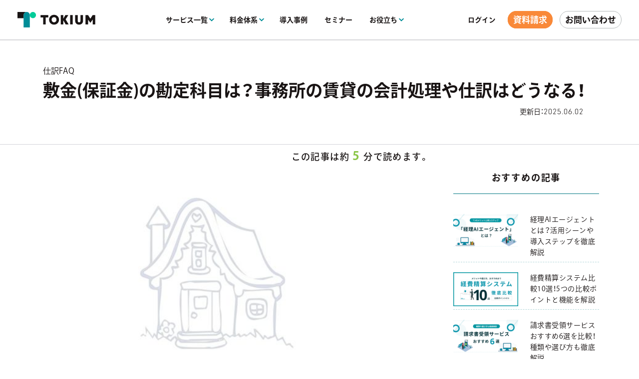

--- FILE ---
content_type: text/html; charset=UTF-8
request_url: https://www.keihi.com/column/5429/
body_size: 25366
content:
<!DOCTYPE html>
<html lang="ja">
<head>
    <!-- Google Tag Manager -->
    <script>(function(w,d,s,l,i){w[l]=w[l]||[];w[l].push({'gtm.start':
    new Date().getTime(),event:'gtm.js'});var f=d.getElementsByTagName(s)[0],
    j=d.createElement(s),dl=l!='dataLayer'?'&l='+l:'';j.async=true;j.src=
    'https://www.googletagmanager.com/gtm.js?id='+i+dl;f.parentNode.insertBefore(j,f);
    })(window,document,'script','dataLayer','GTM-TRKD5G');</script>
    <!-- End Google Tag Manager -->
    <meta charset="UTF-8">
    <meta name="viewport" content="width=device-width, initial-scale=1.0">
    <link
        rel="stylesheet"
        href="https://cdn.jsdelivr.net/npm/swiper@11/swiper-bundle.min.css"
    />
            <meta name='robots' content='index, follow, max-image-preview:large, max-snippet:-1, max-video-preview:-1' />

	<title>敷金(保証金)の勘定科目は？事務所の賃貸の会計処理や仕訳はどうなる！ | TOKIUM（トキウム） | 経費精算・請求書受領クラウド</title>
	<meta name="description" content="事務所の賃貸借取引は頻繁に発生するわけではないため、実際発生した際の取り扱いに困ってしまうことがあると思います。しかし敷金の仕組みを理解しておけば、会計処理は意外と単純なものです。敷金は解約時に返還される部分とそうでない部分で処理方法が変わってくるのがポイントです。" />
	<link rel="canonical" href="https://www.keihi.com/column/5429/" />
	<meta property="og:locale" content="ja_JP" />
	<meta property="og:type" content="article" />
	<meta property="og:title" content="敷金(保証金)の勘定科目は？事務所の賃貸の会計処理や仕訳はどうなる！ | TOKIUM（トキウム） | 経費精算・請求書受領クラウド" />
	<meta property="og:description" content="事務所の賃貸借取引は頻繁に発生するわけではないため、実際発生した際の取り扱いに困ってしまうことがあると思います。しかし敷金の仕組みを理解しておけば、会計処理は意外と単純なものです。敷金は解約時に返還される部分とそうでない部分で処理方法が変わってくるのがポイントです。" />
	<meta property="og:url" content="https://www.keihi.com/column/5429/" />
	<meta property="og:site_name" content="TOKIUM（トキウム）" />
	<meta property="article:modified_time" content="2025-06-02T05:27:07+00:00" />
	<meta property="og:image" content="https://www.keihi.com/app/uploads/2019/03/real-estate-3337038_960_720.jpg" />
	<meta property="og:image:width" content="634" />
	<meta property="og:image:height" content="490" />
	<meta property="og:image:type" content="image/jpeg" />
	<meta name="twitter:card" content="summary_large_image" />
	<meta name="twitter:label1" content="Est. reading time" />
	<meta name="twitter:data1" content="12分" />


<script type="text/javascript">
/* <![CDATA[ */
window._wpemojiSettings = {"baseUrl":"https:\/\/s.w.org\/images\/core\/emoji\/15.0.3\/72x72\/","ext":".png","svgUrl":"https:\/\/s.w.org\/images\/core\/emoji\/15.0.3\/svg\/","svgExt":".svg","source":{"concatemoji":"https:\/\/www.keihi.com\/wp\/wp-includes\/js\/wp-emoji-release.min.js?ver=6.6.2"}};
/*! This file is auto-generated */
!function(i,n){var o,s,e;function c(e){try{var t={supportTests:e,timestamp:(new Date).valueOf()};sessionStorage.setItem(o,JSON.stringify(t))}catch(e){}}function p(e,t,n){e.clearRect(0,0,e.canvas.width,e.canvas.height),e.fillText(t,0,0);var t=new Uint32Array(e.getImageData(0,0,e.canvas.width,e.canvas.height).data),r=(e.clearRect(0,0,e.canvas.width,e.canvas.height),e.fillText(n,0,0),new Uint32Array(e.getImageData(0,0,e.canvas.width,e.canvas.height).data));return t.every(function(e,t){return e===r[t]})}function u(e,t,n){switch(t){case"flag":return n(e,"\ud83c\udff3\ufe0f\u200d\u26a7\ufe0f","\ud83c\udff3\ufe0f\u200b\u26a7\ufe0f")?!1:!n(e,"\ud83c\uddfa\ud83c\uddf3","\ud83c\uddfa\u200b\ud83c\uddf3")&&!n(e,"\ud83c\udff4\udb40\udc67\udb40\udc62\udb40\udc65\udb40\udc6e\udb40\udc67\udb40\udc7f","\ud83c\udff4\u200b\udb40\udc67\u200b\udb40\udc62\u200b\udb40\udc65\u200b\udb40\udc6e\u200b\udb40\udc67\u200b\udb40\udc7f");case"emoji":return!n(e,"\ud83d\udc26\u200d\u2b1b","\ud83d\udc26\u200b\u2b1b")}return!1}function f(e,t,n){var r="undefined"!=typeof WorkerGlobalScope&&self instanceof WorkerGlobalScope?new OffscreenCanvas(300,150):i.createElement("canvas"),a=r.getContext("2d",{willReadFrequently:!0}),o=(a.textBaseline="top",a.font="600 32px Arial",{});return e.forEach(function(e){o[e]=t(a,e,n)}),o}function t(e){var t=i.createElement("script");t.src=e,t.defer=!0,i.head.appendChild(t)}"undefined"!=typeof Promise&&(o="wpEmojiSettingsSupports",s=["flag","emoji"],n.supports={everything:!0,everythingExceptFlag:!0},e=new Promise(function(e){i.addEventListener("DOMContentLoaded",e,{once:!0})}),new Promise(function(t){var n=function(){try{var e=JSON.parse(sessionStorage.getItem(o));if("object"==typeof e&&"number"==typeof e.timestamp&&(new Date).valueOf()<e.timestamp+604800&&"object"==typeof e.supportTests)return e.supportTests}catch(e){}return null}();if(!n){if("undefined"!=typeof Worker&&"undefined"!=typeof OffscreenCanvas&&"undefined"!=typeof URL&&URL.createObjectURL&&"undefined"!=typeof Blob)try{var e="postMessage("+f.toString()+"("+[JSON.stringify(s),u.toString(),p.toString()].join(",")+"));",r=new Blob([e],{type:"text/javascript"}),a=new Worker(URL.createObjectURL(r),{name:"wpTestEmojiSupports"});return void(a.onmessage=function(e){c(n=e.data),a.terminate(),t(n)})}catch(e){}c(n=f(s,u,p))}t(n)}).then(function(e){for(var t in e)n.supports[t]=e[t],n.supports.everything=n.supports.everything&&n.supports[t],"flag"!==t&&(n.supports.everythingExceptFlag=n.supports.everythingExceptFlag&&n.supports[t]);n.supports.everythingExceptFlag=n.supports.everythingExceptFlag&&!n.supports.flag,n.DOMReady=!1,n.readyCallback=function(){n.DOMReady=!0}}).then(function(){return e}).then(function(){var e;n.supports.everything||(n.readyCallback(),(e=n.source||{}).concatemoji?t(e.concatemoji):e.wpemoji&&e.twemoji&&(t(e.twemoji),t(e.wpemoji)))}))}((window,document),window._wpemojiSettings);
/* ]]> */
</script>
<style id='wp-emoji-styles-inline-css' type='text/css'>

	img.wp-smiley, img.emoji {
		display: inline !important;
		border: none !important;
		box-shadow: none !important;
		height: 1em !important;
		width: 1em !important;
		margin: 0 0.07em !important;
		vertical-align: -0.1em !important;
		background: none !important;
		padding: 0 !important;
	}
</style>
<link rel='stylesheet' id='wp-block-library-css' href='https://www.keihi.com/wp/wp-includes/css/dist/block-library/style.min.css?ver=6.6.2' type='text/css' media='all' />
<style id='classic-theme-styles-inline-css' type='text/css'>
/*! This file is auto-generated */
.wp-block-button__link{color:#fff;background-color:#32373c;border-radius:9999px;box-shadow:none;text-decoration:none;padding:calc(.667em + 2px) calc(1.333em + 2px);font-size:1.125em}.wp-block-file__button{background:#32373c;color:#fff;text-decoration:none}
</style>
<style id='global-styles-inline-css' type='text/css'>
:root{--wp--preset--aspect-ratio--square: 1;--wp--preset--aspect-ratio--4-3: 4/3;--wp--preset--aspect-ratio--3-4: 3/4;--wp--preset--aspect-ratio--3-2: 3/2;--wp--preset--aspect-ratio--2-3: 2/3;--wp--preset--aspect-ratio--16-9: 16/9;--wp--preset--aspect-ratio--9-16: 9/16;--wp--preset--color--black: #000000;--wp--preset--color--cyan-bluish-gray: #abb8c3;--wp--preset--color--white: #ffffff;--wp--preset--color--pale-pink: #f78da7;--wp--preset--color--vivid-red: #cf2e2e;--wp--preset--color--luminous-vivid-orange: #ff6900;--wp--preset--color--luminous-vivid-amber: #fcb900;--wp--preset--color--light-green-cyan: #7bdcb5;--wp--preset--color--vivid-green-cyan: #00d084;--wp--preset--color--pale-cyan-blue: #8ed1fc;--wp--preset--color--vivid-cyan-blue: #0693e3;--wp--preset--color--vivid-purple: #9b51e0;--wp--preset--gradient--vivid-cyan-blue-to-vivid-purple: linear-gradient(135deg,rgba(6,147,227,1) 0%,rgb(155,81,224) 100%);--wp--preset--gradient--light-green-cyan-to-vivid-green-cyan: linear-gradient(135deg,rgb(122,220,180) 0%,rgb(0,208,130) 100%);--wp--preset--gradient--luminous-vivid-amber-to-luminous-vivid-orange: linear-gradient(135deg,rgba(252,185,0,1) 0%,rgba(255,105,0,1) 100%);--wp--preset--gradient--luminous-vivid-orange-to-vivid-red: linear-gradient(135deg,rgba(255,105,0,1) 0%,rgb(207,46,46) 100%);--wp--preset--gradient--very-light-gray-to-cyan-bluish-gray: linear-gradient(135deg,rgb(238,238,238) 0%,rgb(169,184,195) 100%);--wp--preset--gradient--cool-to-warm-spectrum: linear-gradient(135deg,rgb(74,234,220) 0%,rgb(151,120,209) 20%,rgb(207,42,186) 40%,rgb(238,44,130) 60%,rgb(251,105,98) 80%,rgb(254,248,76) 100%);--wp--preset--gradient--blush-light-purple: linear-gradient(135deg,rgb(255,206,236) 0%,rgb(152,150,240) 100%);--wp--preset--gradient--blush-bordeaux: linear-gradient(135deg,rgb(254,205,165) 0%,rgb(254,45,45) 50%,rgb(107,0,62) 100%);--wp--preset--gradient--luminous-dusk: linear-gradient(135deg,rgb(255,203,112) 0%,rgb(199,81,192) 50%,rgb(65,88,208) 100%);--wp--preset--gradient--pale-ocean: linear-gradient(135deg,rgb(255,245,203) 0%,rgb(182,227,212) 50%,rgb(51,167,181) 100%);--wp--preset--gradient--electric-grass: linear-gradient(135deg,rgb(202,248,128) 0%,rgb(113,206,126) 100%);--wp--preset--gradient--midnight: linear-gradient(135deg,rgb(2,3,129) 0%,rgb(40,116,252) 100%);--wp--preset--font-size--small: 13px;--wp--preset--font-size--medium: 20px;--wp--preset--font-size--large: 36px;--wp--preset--font-size--x-large: 42px;--wp--preset--spacing--20: 0.44rem;--wp--preset--spacing--30: 0.67rem;--wp--preset--spacing--40: 1rem;--wp--preset--spacing--50: 1.5rem;--wp--preset--spacing--60: 2.25rem;--wp--preset--spacing--70: 3.38rem;--wp--preset--spacing--80: 5.06rem;--wp--preset--shadow--natural: 6px 6px 9px rgba(0, 0, 0, 0.2);--wp--preset--shadow--deep: 12px 12px 50px rgba(0, 0, 0, 0.4);--wp--preset--shadow--sharp: 6px 6px 0px rgba(0, 0, 0, 0.2);--wp--preset--shadow--outlined: 6px 6px 0px -3px rgba(255, 255, 255, 1), 6px 6px rgba(0, 0, 0, 1);--wp--preset--shadow--crisp: 6px 6px 0px rgba(0, 0, 0, 1);}:where(.is-layout-flex){gap: 0.5em;}:where(.is-layout-grid){gap: 0.5em;}body .is-layout-flex{display: flex;}.is-layout-flex{flex-wrap: wrap;align-items: center;}.is-layout-flex > :is(*, div){margin: 0;}body .is-layout-grid{display: grid;}.is-layout-grid > :is(*, div){margin: 0;}:where(.wp-block-columns.is-layout-flex){gap: 2em;}:where(.wp-block-columns.is-layout-grid){gap: 2em;}:where(.wp-block-post-template.is-layout-flex){gap: 1.25em;}:where(.wp-block-post-template.is-layout-grid){gap: 1.25em;}.has-black-color{color: var(--wp--preset--color--black) !important;}.has-cyan-bluish-gray-color{color: var(--wp--preset--color--cyan-bluish-gray) !important;}.has-white-color{color: var(--wp--preset--color--white) !important;}.has-pale-pink-color{color: var(--wp--preset--color--pale-pink) !important;}.has-vivid-red-color{color: var(--wp--preset--color--vivid-red) !important;}.has-luminous-vivid-orange-color{color: var(--wp--preset--color--luminous-vivid-orange) !important;}.has-luminous-vivid-amber-color{color: var(--wp--preset--color--luminous-vivid-amber) !important;}.has-light-green-cyan-color{color: var(--wp--preset--color--light-green-cyan) !important;}.has-vivid-green-cyan-color{color: var(--wp--preset--color--vivid-green-cyan) !important;}.has-pale-cyan-blue-color{color: var(--wp--preset--color--pale-cyan-blue) !important;}.has-vivid-cyan-blue-color{color: var(--wp--preset--color--vivid-cyan-blue) !important;}.has-vivid-purple-color{color: var(--wp--preset--color--vivid-purple) !important;}.has-black-background-color{background-color: var(--wp--preset--color--black) !important;}.has-cyan-bluish-gray-background-color{background-color: var(--wp--preset--color--cyan-bluish-gray) !important;}.has-white-background-color{background-color: var(--wp--preset--color--white) !important;}.has-pale-pink-background-color{background-color: var(--wp--preset--color--pale-pink) !important;}.has-vivid-red-background-color{background-color: var(--wp--preset--color--vivid-red) !important;}.has-luminous-vivid-orange-background-color{background-color: var(--wp--preset--color--luminous-vivid-orange) !important;}.has-luminous-vivid-amber-background-color{background-color: var(--wp--preset--color--luminous-vivid-amber) !important;}.has-light-green-cyan-background-color{background-color: var(--wp--preset--color--light-green-cyan) !important;}.has-vivid-green-cyan-background-color{background-color: var(--wp--preset--color--vivid-green-cyan) !important;}.has-pale-cyan-blue-background-color{background-color: var(--wp--preset--color--pale-cyan-blue) !important;}.has-vivid-cyan-blue-background-color{background-color: var(--wp--preset--color--vivid-cyan-blue) !important;}.has-vivid-purple-background-color{background-color: var(--wp--preset--color--vivid-purple) !important;}.has-black-border-color{border-color: var(--wp--preset--color--black) !important;}.has-cyan-bluish-gray-border-color{border-color: var(--wp--preset--color--cyan-bluish-gray) !important;}.has-white-border-color{border-color: var(--wp--preset--color--white) !important;}.has-pale-pink-border-color{border-color: var(--wp--preset--color--pale-pink) !important;}.has-vivid-red-border-color{border-color: var(--wp--preset--color--vivid-red) !important;}.has-luminous-vivid-orange-border-color{border-color: var(--wp--preset--color--luminous-vivid-orange) !important;}.has-luminous-vivid-amber-border-color{border-color: var(--wp--preset--color--luminous-vivid-amber) !important;}.has-light-green-cyan-border-color{border-color: var(--wp--preset--color--light-green-cyan) !important;}.has-vivid-green-cyan-border-color{border-color: var(--wp--preset--color--vivid-green-cyan) !important;}.has-pale-cyan-blue-border-color{border-color: var(--wp--preset--color--pale-cyan-blue) !important;}.has-vivid-cyan-blue-border-color{border-color: var(--wp--preset--color--vivid-cyan-blue) !important;}.has-vivid-purple-border-color{border-color: var(--wp--preset--color--vivid-purple) !important;}.has-vivid-cyan-blue-to-vivid-purple-gradient-background{background: var(--wp--preset--gradient--vivid-cyan-blue-to-vivid-purple) !important;}.has-light-green-cyan-to-vivid-green-cyan-gradient-background{background: var(--wp--preset--gradient--light-green-cyan-to-vivid-green-cyan) !important;}.has-luminous-vivid-amber-to-luminous-vivid-orange-gradient-background{background: var(--wp--preset--gradient--luminous-vivid-amber-to-luminous-vivid-orange) !important;}.has-luminous-vivid-orange-to-vivid-red-gradient-background{background: var(--wp--preset--gradient--luminous-vivid-orange-to-vivid-red) !important;}.has-very-light-gray-to-cyan-bluish-gray-gradient-background{background: var(--wp--preset--gradient--very-light-gray-to-cyan-bluish-gray) !important;}.has-cool-to-warm-spectrum-gradient-background{background: var(--wp--preset--gradient--cool-to-warm-spectrum) !important;}.has-blush-light-purple-gradient-background{background: var(--wp--preset--gradient--blush-light-purple) !important;}.has-blush-bordeaux-gradient-background{background: var(--wp--preset--gradient--blush-bordeaux) !important;}.has-luminous-dusk-gradient-background{background: var(--wp--preset--gradient--luminous-dusk) !important;}.has-pale-ocean-gradient-background{background: var(--wp--preset--gradient--pale-ocean) !important;}.has-electric-grass-gradient-background{background: var(--wp--preset--gradient--electric-grass) !important;}.has-midnight-gradient-background{background: var(--wp--preset--gradient--midnight) !important;}.has-small-font-size{font-size: var(--wp--preset--font-size--small) !important;}.has-medium-font-size{font-size: var(--wp--preset--font-size--medium) !important;}.has-large-font-size{font-size: var(--wp--preset--font-size--large) !important;}.has-x-large-font-size{font-size: var(--wp--preset--font-size--x-large) !important;}
:where(.wp-block-post-template.is-layout-flex){gap: 1.25em;}:where(.wp-block-post-template.is-layout-grid){gap: 1.25em;}
:where(.wp-block-columns.is-layout-flex){gap: 2em;}:where(.wp-block-columns.is-layout-grid){gap: 2em;}
:root :where(.wp-block-pullquote){font-size: 1.5em;line-height: 1.6;}
</style>
<link rel='stylesheet' id='flexible-table-block-css' href='https://www.keihi.com/app/plugins/flexible-table-block/build/style-index.css?ver=1768803338' type='text/css' media='all' />
<style id='flexible-table-block-inline-css' type='text/css'>
.wp-block-flexible-table-block-table.wp-block-flexible-table-block-table>table{width:100%;max-width:100%;border-collapse:collapse;}.wp-block-flexible-table-block-table.wp-block-flexible-table-block-table.is-style-stripes tr:nth-child(even) th{background-color:#fafafa;}.wp-block-flexible-table-block-table.wp-block-flexible-table-block-table.is-style-stripes tr:nth-child(even) td{background-color:#fafafa;}.wp-block-flexible-table-block-table.wp-block-flexible-table-block-table>table tr th,.wp-block-flexible-table-block-table.wp-block-flexible-table-block-table>table tr td{padding:0.5em;border-width:1px;border-style:solid;border-color:#dddddd;text-align:center;vertical-align:middle;}.wp-block-flexible-table-block-table.wp-block-flexible-table-block-table>table tr th{background-color:#e9f2f0;}.wp-block-flexible-table-block-table.wp-block-flexible-table-block-table>table tr td{background-color:#ffffff;}@media screen and (min-width:769px){.wp-block-flexible-table-block-table.is-scroll-on-pc{overflow-x:scroll;}.wp-block-flexible-table-block-table.is-scroll-on-pc table{max-width:none;}}@media screen and (max-width:768px){.wp-block-flexible-table-block-table.is-scroll-on-mobile{overflow-x:scroll;}.wp-block-flexible-table-block-table.is-scroll-on-mobile table{max-width:none;}.wp-block-flexible-table-block-table table.is-stacked-on-mobile th,.wp-block-flexible-table-block-table table.is-stacked-on-mobile td{width:100%!important;display:block;}}
</style>
<link rel='stylesheet' id='search-filter-plugin-styles-css' href='https://www.keihi.com/app/plugins/search-filter-pro/public/assets/css/search-filter.min.css?ver=2.5.14' type='text/css' media='all' />
<link rel='stylesheet' id='wp-style-css' href='https://www.keihi.com/app/themes/beartail/style.css?ver=6.6.2' type='text/css' media='all' />
<link rel='stylesheet' id='app-style-css' href='https://www.keihi.com/app/themes/beartail/assets/css/common.css?ver=1768803339' type='text/css' media='all' />
<script type="text/javascript" src="https://www.keihi.com/wp/wp-includes/js/jquery/jquery.min.js?ver=3.7.1" id="jquery-core-js"></script>
<script type="text/javascript" src="https://www.keihi.com/wp/wp-includes/js/jquery/jquery-migrate.min.js?ver=3.4.1" id="jquery-migrate-js"></script>
<script type="text/javascript" id="search-filter-plugin-build-js-extra">
/* <![CDATA[ */
var SF_LDATA = {"ajax_url":"https:\/\/www.keihi.com\/wp\/wp-admin\/admin-ajax.php","home_url":"https:\/\/www.keihi.com\/","extensions":[]};
/* ]]> */
</script>
<script type="text/javascript" src="https://www.keihi.com/app/plugins/search-filter-pro/public/assets/js/search-filter-build.min.js?ver=2.5.14" id="search-filter-plugin-build-js"></script>
<script type="text/javascript" src="https://www.keihi.com/app/plugins/search-filter-pro/public/assets/js/chosen.jquery.min.js?ver=2.5.14" id="search-filter-plugin-chosen-js"></script>
<link rel="https://api.w.org/" href="https://www.keihi.com/wp-json/" /><link rel="alternate" title="JSON" type="application/json" href="https://www.keihi.com/wp-json/wp/v2/column/5429" /><link rel="EditURI" type="application/rsd+xml" title="RSD" href="https://www.keihi.com/wp/xmlrpc.php?rsd" />
<meta name="generator" content="WordPress 6.6.2" />
<link rel='shortlink' href='https://www.keihi.com/?p=5429' />
<link rel="alternate" title="oEmbed (JSON)" type="application/json+oembed" href="https://www.keihi.com/wp-json/oembed/1.0/embed?url=https%3A%2F%2Fwww.keihi.com%2Fcolumn%2F5429%2F" />
<link rel="alternate" title="oEmbed (XML)" type="text/xml+oembed" href="https://www.keihi.com/wp-json/oembed/1.0/embed?url=https%3A%2F%2Fwww.keihi.com%2Fcolumn%2F5429%2F&#038;format=xml" />
<link rel="icon" href="https://www.keihi.com/app/uploads/2022/10/03165802/cropped-favicon-32x32.png" sizes="32x32" />
<link rel="icon" href="https://www.keihi.com/app/uploads/2022/10/03165802/cropped-favicon-192x192.png" sizes="192x192" />
<link rel="apple-touch-icon" href="https://www.keihi.com/app/uploads/2022/10/03165802/cropped-favicon-180x180.png" />
<meta name="msapplication-TileImage" content="https://www.keihi.com/app/uploads/2022/10/03165802/cropped-favicon-270x270.png" />
    <link rel="shortcut icon" href="https://www.keihi.com/app/themes/beartail/assets/images/favicon_tokium.ico">
    <style>
.header_pc_renew{border-bottom:solid 2px #d7d7da}.header_pc_renew .header_main_flex{background:#fff}.header_pc_renew .header_main_flex .header_nav .nav_link .underline::after{height:2px;bottom:-33px}.header_pc_renew .header_main_flex .header_nav .nav_link .underline .vector_bottom{position:absolute;top:50%;right:-13px;transform:translateY(-50%);transition:.3s}.header_pc_renew .header_main_flex .header_nav .nav_link:hover .underline .vector_bottom{margin-top:2px}.header_pc_renew .header_main_flex .header_nav .nav_link .hide_menu{display:none;height:inherit;padding:30px 0;font-weight:500;top:81px;overflow:hidden}.header_pc_renew .header_main_flex .header_nav .nav_link .hide_menu.useful{display:none}.header_pc_renew .header_main_flex .header_nav .nav_link .hide_menu .h_menu_flex{max-width:1000px;margin:0 auto;display:flex;justify-content:space-between}.header_pc_renew .header_main_flex .header_nav .nav_link .hide_menu .h_menu_flex .h_menu_left{width:154px}.header_pc_renew .header_main_flex .header_nav .nav_link .hide_menu .h_menu_flex .h_menu_left .left_sub{margin-bottom:16px;font-size:18px;color:#008D97}.header_pc_renew .header_main_flex .header_nav .nav_link .hide_menu .h_menu_flex .h_menu_left .s_list .top{width:100%;padding:11px 15px 11px 43px;display:block}.header_pc_renew .header_main_flex .header_nav .nav_link .hide_menu .h_menu_flex .h_menu_left .s_list .top .top_ul{text-decoration:underline}.header_pc_renew .header_main_flex .header_nav .nav_link .hide_menu .h_menu_flex .h_menu_left .s_list .h_service{width:100%;padding:11px 15px;display:flex;align-items:center}.header_pc_renew .header_main_flex .header_nav .nav_link .hide_menu .h_menu_flex .h_menu_left .s_list .h_service.h_active{background:#fff;border-radius:8px 0 0 8px}.header_pc_renew .header_main_flex .header_nav .nav_link .hide_menu .h_menu_flex .h_menu_left .s_list .h_service.h_active .vector_right{display:none}.header_pc_renew .header_main_flex .header_nav .nav_link .hide_menu .h_menu_flex .h_menu_left .s_list .h_service:hover .vector_right{margin-left:6px;transition:.1s}.header_pc_renew .header_main_flex .header_nav .nav_link .hide_menu .h_menu_flex .h_menu_left .s_list .h_service .s_icon{margin-right:8px}.header_pc_renew .header_main_flex .header_nav .nav_link .hide_menu .h_menu_flex .h_menu_left .s_list .h_service .vector_right{margin-left:4px}.header_pc_renew .header_main_flex .header_nav .nav_link .hide_menu .h_menu_flex .h_menu_middle{width:552px;background:#fff;border-radius:8px;margin-top:10px;margin-left:-14px;padding:20px 0;display:flex;align-items:center}.header_pc_renew .header_main_flex .header_nav .nav_link .hide_menu .h_menu_flex .h_menu_middle .h_service_contents{display:none}.header_pc_renew .header_main_flex .header_nav .nav_link .hide_menu .h_menu_flex .h_menu_middle .h_service_contents.show{display:block}.header_pc_renew .header_main_flex .header_nav .nav_link .hide_menu .h_menu_flex .h_menu_middle .h_service_contents.show .service_flex{display:flex;justify-content:space-between}.header_pc_renew .header_main_flex .header_nav .nav_link .hide_menu .h_menu_flex .h_menu_middle .h_service_contents.show .service_flex .service_menu{width:50%;padding-left:38px;align-content:center}.header_pc_renew .header_main_flex .header_nav .nav_link .hide_menu .h_menu_flex .h_menu_middle .h_service_contents.show .service_flex .service_menu .main_service{margin-bottom:32px;display:block;position:relative}.header_pc_renew .header_main_flex .header_nav .nav_link .hide_menu .h_menu_flex .h_menu_middle .h_service_contents.show .service_flex .service_menu .main_service::before{content:'';width:218px;height:2px;background:#D7D7DA;position:absolute;bottom:-12px;left:0}.header_pc_renew .header_main_flex .header_nav .nav_link .hide_menu .h_menu_flex .h_menu_middle .h_service_contents.show .service_flex .service_menu .main_service::after{content:'';width:218px;height:2px;background:#008D97;position:absolute;bottom:-12px;left:0;transform:scale(0,1);transform-origin:left top;transition:0.3s}.header_pc_renew .header_main_flex .header_nav .nav_link .hide_menu .h_menu_flex .h_menu_middle .h_service_contents.show .service_flex .service_menu .main_service:hover::after{transform:scale(1,1)}.header_pc_renew .header_main_flex .header_nav .nav_link .hide_menu .h_menu_flex .h_menu_middle .h_service_contents.show .service_flex .service_menu .main_service .catch_copy{margin-bottom:8px}.header_pc_renew .header_main_flex .header_nav .nav_link .hide_menu .h_menu_flex .h_menu_middle .h_service_contents.show .service_flex .service_menu .main_service .service_flex{display:flex;align-items:center}.header_pc_renew .header_main_flex .header_nav .nav_link .hide_menu .h_menu_flex .h_menu_middle .h_service_contents.show .service_flex .service_menu .main_service .service_flex .service_logo{width:192px}.header_pc_renew .header_main_flex .header_nav .nav_link .hide_menu .h_menu_flex .h_menu_middle .h_service_contents.show .service_flex .service_menu .main_service .service_flex .circle_right{width:16px;height:16px;margin-left:8px;transition:0.3s}.header_pc_renew .header_main_flex .header_nav .nav_link .hide_menu .h_menu_flex .h_menu_middle .h_service_contents.show .service_moc{width:254px;align-content:end}.header_pc_renew .header_main_flex .header_nav .nav_link .hide_menu .h_menu_flex .h_menu_middle .h_service_contents .other_service{margin-bottom:18px;display:flex;align-items:center;position:relative}.header_pc_renew .header_main_flex .header_nav .nav_link .hide_menu .h_menu_flex .h_menu_middle .h_service_contents .other_service.last{margin-bottom:inherit}.header_pc_renew .header_main_flex .header_nav .nav_link .hide_menu .h_menu_flex .h_menu_middle .h_service_contents .other_service::after{content:'';width:190px;height:1px;background:#008D97;position:absolute;bottom:-6px;left:0;transform:scale(0,1);transform-origin:left top;transition:0.3s}.header_pc_renew .header_main_flex .header_nav .nav_link .hide_menu .h_menu_flex .h_menu_middle .h_service_contents .other_service .circle_right{width:16px;height:16px}.header_pc_renew .header_main_flex .header_nav .nav_link .hide_menu .h_menu_flex .h_menu_middle .h_service_contents .other_service:hover::after{transform:scale(1,1)}.header_pc_renew .header_main_flex .header_nav .nav_link .hide_menu .h_menu_flex .h_menu_middle .h_service_contents .other_service .service_name{width:max-content;margin:0 8px}.header_pc_renew .header_main_flex .header_nav .nav_link .hide_menu .h_menu_flex .h_menu_right{width:258px;margin-left:8px}.header_pc_renew .header_main_flex .header_nav .nav_link .hide_menu .h_menu_flex .h_menu_right .option .option_sub{margin-bottom:10px;font-size:18px;color:#008D97}.header_pc_renew .header_main_flex .header_nav .nav_link .hide_menu .h_menu_flex .h_menu_right .option_flex .option_menu{display:inline-block;position:relative}.header_pc_renew .header_main_flex .header_nav .nav_link .hide_menu .h_menu_flex .h_menu_right .option_flex .option_menu.left{margin-right:16px}.header_pc_renew .header_main_flex .header_nav .nav_link .hide_menu .h_menu_flex .h_menu_right .option_flex .option_menu.last{margin-top:16px}.header_pc_renew .header_main_flex .header_nav .nav_link .hide_menu .h_menu_flex .h_menu_right .option_flex .option_menu::after{content:'';width:100%;height:1px;background:#008D97;position:absolute;bottom:-6px;left:0;transform:scale(0,1);transform-origin:left top;transition:0.3s}.header_pc_renew .header_main_flex .header_nav .nav_link .hide_menu .h_menu_flex .h_menu_right .option_flex .option_menu:hover::after{transform:scale(1,1)}.header_pc_renew .header_main_flex .header_nav .nav_link .hide_menu .pickup{margin-bottom:8px;text-align:center}.header_pc_renew .header_main_flex .header_nav .nav_link .hide_menu .pickup .pickup_sub{margin-bottom:6px;font-size:18px;font-weight:700;font-family:"Neuzeit Grotesk",sans-serif;color:#008D97}.header_pc_renew .header_main_flex .header_nav .nav_link .hide_menu .eyecatch{margin-bottom:30px;display:block}.header_pc_renew .header_main_flex .header_nav .nav_link .hide_menu .eyecatch img{width:100%;height:auto}.header_pc_renew .header_main_flex .header_nav .nav_link .hide_menu .eyecatch:hover img{box-shadow:0 0 9px gray;transition:0.3s}.header_pc_renew .header_main_flex .header_nav .nav_link .hide_menu.price_menu{max-width:inherit;width:100%;padding:30px 0;left:0;transform:inherit;-webkit-transform:inherit}.header_pc_renew .header_main_flex .header_nav .nav_link .hide_menu.price_menu::before{display:none}.header_pc_renew .header_main_flex .header_nav .nav_link .hide_menu.price_menu .fee_menu_flex{max-width:1000px;margin:0 auto;display:flex;justify-content:space-between}.header_pc_renew .header_main_flex .header_nav .nav_link .hide_menu.price_menu .fee_menu_flex .fee_left{width:70%}.header_pc_renew .header_main_flex .header_nav .nav_link .hide_menu.price_menu .fee_menu_flex .fee_left .fee_sub{margin-bottom:28px;font-size:18px;color:#008D97}.header_pc_renew .header_main_flex .header_nav .nav_link .hide_menu.price_menu .fee_menu_flex .fee_left .menu_list{display:flex;justify-content:space-between}.header_pc_renew .header_main_flex .header_nav .nav_link .hide_menu.price_menu .fee_menu_flex .fee_left .menu_list .list_left{width:50%}.header_pc_renew .header_main_flex .header_nav .nav_link .hide_menu.price_menu .fee_menu_flex .fee_left .menu_list .list_right{width:50%}.header_pc_renew .header_main_flex .header_nav .nav_link .hide_menu.price_menu .fee_menu_flex .fee_left .menu_list .fee_menu_link{margin-bottom:30px;display:inline-block;align-items:center;font-size:16px;line-height:16px;position:relative}.header_pc_renew .header_main_flex .header_nav .nav_link .hide_menu.price_menu .fee_menu_flex .fee_left .menu_list .fee_menu_link .circle_right{width:16px;height:16px;margin-left:6px}.header_pc_renew .header_main_flex .header_nav .nav_link .hide_menu.price_menu .fee_menu_flex .fee_left .menu_list .fee_menu_link::after{content:'';width:100%;height:1px;background:#008D97;position:absolute;bottom:-6px;left:0;transform:scale(0,1);transform-origin:left top;transition:0.3s}.header_pc_renew .header_main_flex .header_nav .nav_link .hide_menu.price_menu .fee_menu_flex .fee_left .menu_list .fee_menu_link:hover::after{transform:scale(1,1)}.header_pc_renew .header_main_flex .header_nav .nav_link .hide_menu.price_menu .fee_menu_flex .fee_right{width:22%}.header_pc_renew .header_main_flex .header_nav .nav_link .hide_menu.price_menu .fee_menu_flex .fee_right .pickup_txt{margin-top:-20px;text-align:center}.header_pc_renew .header_main_flex .header_nav .nav_link .hide_menu.useful{padding:30px 0}.header_pc_renew .header_main_flex .header_nav .nav_link .hide_menu.useful .useful_content{max-width:1000px;margin:0 auto}.header_pc_renew .header_main_flex .header_nav .nav_link .hide_menu.useful .useful_content .menu_sub{margin-bottom:28px;font-size:18px;color:#008D97}.header_pc_renew .header_main_flex .header_nav .nav_link .hide_menu.useful .useful_content .menu_flex{display:flex}.header_pc_renew .header_main_flex .header_nav .nav_link .hide_menu.useful .useful_content .menu_flex .useful_menu{width:45%;display:flex}.header_pc_renew .header_main_flex .header_nav .nav_link .hide_menu.useful .useful_content .menu_flex .useful_menu .menu_link{margin-right:16px;display:inline-block;font-size:16px;height:16px;line-height:16px;position:relative}.header_pc_renew .header_main_flex .header_nav .nav_link .hide_menu.useful .useful_content .menu_flex .useful_menu .menu_link .circle_right{width:16px;height:16px;margin-left:6px}.header_pc_renew .header_main_flex .header_nav .nav_link .hide_menu.useful .useful_content .menu_flex .useful_menu .menu_link::after{content:'';width:100%;height:1px;background:#008D97;position:absolute;bottom:-8px;left:0;transform:scale(0,1);transform-origin:left top;transition:0.3s}.header_pc_renew .header_main_flex .header_nav .nav_link .hide_menu.useful .useful_content .menu_flex .useful_menu .menu_link:hover::after{transform:scale(1,1)}.header_pc_renew .header_main_flex .header_nav .nav_link .hide_menu.useful .useful_content .menu_flex .useful_menu .menu_img{width:220px}.header_pc_renew .header_main_flex .header_nav .nav_link .hide_menu.useful .useful_content .menu_flex .useful_menu .menu_img img{width:100%;height:auto}.header_pc_renew .header_main_flex .header_nav .nav_link .hide_menu.useful .useful_content .menu_flex .useful_menu .menu_img.blog{margin-left:8px}.header_pc_renew .header_main_flex .header_nav .nav_link.link_more{margin-right:10px}.header_pc_renew .header_main_flex .header_nav .nav_link.link_more.m_active .underline .vector_bottom{margin-top:3px;transform:rotate(180deg);transform-origin:top center}.header_pc_renew .header_main_flex .header_nav .nav_link.link_more.m_active .hide_menu{display:block}.header_pc_renew .header_main_flex .header_nav .nav_link.link_more.m_active .hide_menu::after{content:'';position:fixed;left:0;width:100vw;height:100vh;z-index:10;background:#0009;opacity:1;transition:opacity 0.4s cubic-bezier(0,.7,0,1);margin-top:30px}.header_pc_renew .header_main_flex .header_nav .nav_link.login_menu .hide_menu{transition:2s}.header_pc_renew .header_main_flex .header_nav .nav_link.login_menu .hide_menu .menu_box{position:relative;height:100px}.header_pc_renew .header_main_flex .header_nav .nav_link.login_menu .hide_menu .menu_box .menu_box_content{position:absolute;top:50%;right:135px;transform:translateY(-50%)}.header_pc_renew .header_main_flex .header_nav .nav_link.login_menu .hide_menu .menu_box .menu_box_content .menu_nav{margin:30px 0}.header_pc_renew .header_main_flex .header_nav .nav_link.login_menu .hide_menu .menu_box .menu_box_content .menu_nav .menu_link{position:relative}.header_pc_renew .header_main_flex .header_nav .nav_link.login_menu .hide_menu .menu_box .menu_box_content .menu_nav .menu_link::after{content:'';width:100%;height:1px;background:#008D97;position:absolute;bottom:-8px;left:0;transform:scale(0,1);transform-origin:left top;transition:0.3s}.header_pc_renew .header_main_flex .header_nav .nav_link.login_menu .hide_menu .menu_box .menu_box_content .menu_nav .menu_link:hover::after{transform:scale(1,1)}.header_pc_renew .header_main_flex .header_nav .nav_link.login_menu .hide_menu .menu_box .menu_box_content .menu_nav .menu_link .circle_right{width:16px;height:16px;margin-left:6px}@media screen and (max-width:1080px){.header_pc_renew .header_main_flex .header_nav .nav_link .underline{font-size:12px}}@media screen and (max-width:1000px){.header_sp_renew .menu_fixed .header_nav_sp .nav_link{padding:20px 18px}.header_sp_renew .menu_fixed .header_nav_sp .nav_link.link_more_sp::before{display:none}.header_sp_renew .menu_fixed .header_nav_sp .nav_link.link_more_sp::after{display:none}.header_sp_renew .menu_fixed .header_nav_sp .nav_link.link_more_sp .underline{display:flex;align-items:center;justify-content:space-between}.header_sp_renew .menu_fixed .header_nav_sp .nav_link.link_more_sp .underline .vector_bottom{transition:.7s}.header_sp_renew .menu_fixed .header_nav_sp .nav_link.link_more_sp.open .underline .vector_bottom{transition:.3s;transform:rotate(180deg)}.header_sp_renew .menu_fixed .header_nav_sp .nav_link.link_more_sp.open .hide_menu{max-height:200vh!important}.header_sp_renew .menu_fixed .header_nav_sp .nav_link .bottom_menu{margin-bottom:20px}.header_sp_renew .menu_fixed .header_nav_sp .nav_link .bottom_menu li.bottom_item{width:48%}.header_sp_renew .menu_fixed .header_nav_sp .nav_link .bottom_menu li.bottom_item .square{margin-right:4px}.header_sp_renew .menu_fixed .header_nav_sp .nav_link .hide_menu{font-weight:400}.header_sp_renew .menu_fixed .header_nav_sp .nav_link .hide_menu.open{max-height:200vh!important}.header_sp_renew .menu_fixed .header_nav_sp .nav_link .hide_menu .top{margin-top:30px;display:block;color:#008D97}.header_sp_renew .menu_fixed .header_nav_sp .nav_link .hide_menu .service_name{margin-top:40px;color:#008D97;display:flex;align-items:center}.header_sp_renew .menu_fixed .header_nav_sp .nav_link .hide_menu .service_name .s_icon{margin-right:4px}.header_sp_renew .menu_fixed .header_nav_sp .nav_link .hide_menu .main_service{margin-top:20px;margin-left:20px;display:block}.header_sp_renew .menu_fixed .header_nav_sp .nav_link .hide_menu .main_service .catch_copy{margin-bottom:6px;font-size:14px}.header_sp_renew .menu_fixed .header_nav_sp .nav_link .hide_menu .main_service .service_flex{display:flex;align-items:center}.header_sp_renew .menu_fixed .header_nav_sp .nav_link .hide_menu .main_service .service_flex .service_logo{margin-right:6px}.header_sp_renew .menu_fixed .header_nav_sp .nav_link .hide_menu .other_service{margin-top:20px;margin-left:20px;display:flex;align-items:center}.header_sp_renew .menu_fixed .header_nav_sp .nav_link .hide_menu .other_service .service_name{margin:0 6px;color:#191414}.header_sp_renew .menu_fixed .header_nav_sp .nav_link .hide_menu .menu_link{display:flex;align-items:center}.header_sp_renew .menu_fixed .header_nav_sp .nav_link .hide_menu .menu_link .circle_right{margin-left:6px}.header_sp_renew .menu_fixed .header_nav_sp .nav_link .menu_icon{width:20px;height:20px}.header_sp_renew .menu_fixed .header_nav_sp .nav_link .circle_right{width:16px;height:16px}.header_sp_renew .menu_fixed .btn_section .header_cta_btn{max-height:inherit;padding:14px 0;position:relative}.header_sp_renew .menu_fixed .btn_section .header_cta_btn::after{content:'';width:20px;height:20px;background-image:url(../images/renew_btn/dl_o.svg);background-size:cover;vertical-align:middle;background-repeat:no-repeat;position:absolute;top:50%;right:8px;transform:translateY(-50%)}.header_sp_renew .menu_fixed .btn_section .sp_white::after{background-image:url(../images/renew_btn/btn_arrow_wb.svg)}}
</style>    <link rel="stylesheet" href="https://www.keihi.com/app/themes/beartail/assets/css/cm.css?1768803339">
        <link rel="stylesheet" href="https://www.keihi.com/app/themes/beartail/assets/css/top.css?1768803339">
                                                       <link rel="stylesheet" href="https://www.keihi.com/app/themes/beartail/assets/css/common_parts.css?1768803339">
    <link rel="stylesheet" href="https://www.keihi.com/app/themes/beartail/assets/css/footer.css?1768803339">
<meta property="og:image" content="https://www.keihi.com/app/uploads/2025/05/23095721/ogp_keiriAIagent.jpg" />
<meta property="og:image:width" content="1200" />
<meta property="og:image:height" content="630" />
<!--Twitter Cards-->
<meta name="twitter:card" content="summary" />
<meta name="twitter:image" content="https://www.keihi.com/app/uploads/2025/05/23095721/ogp_keiriAIagent.jpg" />

    
            <link rel="canonical" href="https://www.keihi.com/column/5429/" />
    
    <script> (function(d) { var config = { kitId: 'gya6zoi', scriptTimeout: 3000, async: true }, h=d.documentElement,t=setTimeout(function(){h.className=h.className.replace(/\bwf-loading\b/g,"")+" wf-inactive";},config.scriptTimeout),tk=d.createElement("script"),f=false,s=d.getElementsByTagName("script")[0],a;h.className+=" wf-loading";tk.src='https://use.typekit.net/'+config.kitId+'.js';tk.async=true;tk.onload=tk.onreadystatechange=function(){a=this.readyState;if(f||a&&a!="complete"&&a!="loaded")return;f=true;clearTimeout(t);try{Typekit.load(config)}catch(e){}};s.parentNode.insertBefore(tk,s) })(document); </script>
<link rel="stylesheet" href="https://cdn.jsdelivr.net/npm/yakuhanjp@3.4.1/dist/css/yakuhanjp.min.css">
<link rel="stylesheet" href="https://use.typekit.net/asr7wej.css">
<!-- Start VWO Async SmartCode -->
<link rel="preconnect" href="https://dev.visualwebsiteoptimizer.com" />
<script type='text/javascript' id='vwoCode'>
window._vwo_code || (function() {
var account_id=812309,
version=2.0,
settings_tolerance=2000,
hide_element='body',
hide_element_style = 'opacity:0 !important;filter:alpha(opacity=0) !important;background:none !important',
/* DO NOT EDIT BELOW THIS LINE */
f=false,w=window,d=document,v=d.querySelector('#vwoCode'),cK='_vwo_'+account_id+'_settings',cc={};try{var c=JSON.parse(localStorage.getItem('_vwo_'+account_id+'_config'));cc=c&&typeof c==='object'?c:{}}catch(e){}var stT=cc.stT==='session'?w.sessionStorage:w.localStorage;code={use_existing_jquery:function(){return typeof use_existing_jquery!=='undefined'?use_existing_jquery:undefined},library_tolerance:function(){return typeof library_tolerance!=='undefined'?library_tolerance:undefined},settings_tolerance:function(){return cc.sT||settings_tolerance},hide_element_style:function(){return'{'+(cc.hES||hide_element_style)+'}'},hide_element:function(){return typeof cc.hE==='string'?cc.hE:hide_element},getVersion:function(){return version},finish:function(){if(!f){f=true;var e=d.getElementById('_vis_opt_path_hides');if(e)e.parentNode.removeChild(e)}},finished:function(){return f},load:function(e){var t=this.getSettings(),n=d.createElement('script'),i=this;if(t){n.textContent=t;d.getElementsByTagName('head')[0].appendChild(n);if(!w.VWO||VWO.caE){stT.removeItem(cK);i.load(e)}}else{n.fetchPriority='high';n.src=e;n.type='text/javascript';n.onerror=function(){_vwo_code.finish()};d.getElementsByTagName('head')[0].appendChild(n)}},getSettings:function(){try{var e=stT.getItem(cK);if(!e){return}e=JSON.parse(e);if(Date.now()>e.e){stT.removeItem(cK);return}return e.s}catch(e){return}},init:function(){if(d.URL.indexOf('__vwo_disable__')>-1)return;var e=this.settings_tolerance();w._vwo_settings_timer=setTimeout(function(){_vwo_code.finish();stT.removeItem(cK)},e);var t=d.currentScript,n=d.createElement('style'),i=this.hide_element(),r=t&&!t.async&&i?i+this.hide_element_style():'',c=d.getElementsByTagName('head')[0];n.setAttribute('id','_vis_opt_path_hides');v&&n.setAttribute('nonce',v.nonce);n.setAttribute('type','text/css');if(n.styleSheet)n.styleSheet.cssText=r;else n.appendChild(d.createTextNode(r));c.appendChild(n);this.load('https://dev.visualwebsiteoptimizer.com/j.php?a='+account_id+'&u='+encodeURIComponent(d.URL)+'&vn='+version)}};w._vwo_code=code;code.init();})();
</script>
<!-- End VWO Async SmartCode -->
</head>
<!-- Start of HubSpot Embed Code -->
<script type="text/javascript" id="hs-script-loader" async defer src="//js.hs-scripts.com/4387466.js"></script>
<!-- End of HubSpot Embed Code -->
		<script type="text/javascript" src="https://cdnjs.cloudflare.com/ajax/libs/jquery/1.11.3/jquery.min.js"></script>
				
<body>
    <!-- Google Tag Manager (noscript) -->
    <noscript><iframe src="https://www.googletagmanager.com/ns.html?id=GTM-TRKD5G"
    height="0" width="0" style="display:none;visibility:hidden"></iframe></noscript>
    <!-- End Google Tag Manager (noscript) -->
   
   
    <header class="header_pc_renew">
        <div class="header_main_flex ">
                        <a class="header_logo" href="/">
            <h1 class="home_title">
                <noscript><img src="https://www.keihi.com/app/themes/beartail/assets/images/logo.svg" alt="TOKIUM（トキウム）| 支出管理クラウド"></noscript><img class="lazyload" src='data:image/svg+xml,%3Csvg%20xmlns=%22http://www.w3.org/2000/svg%22%20viewBox=%220%200%20210%20140%22%3E%3C/svg%3E' data-src="https://www.keihi.com/app/themes/beartail/assets/images/logo.svg" alt="TOKIUM（トキウム）| 支出管理クラウド">
            </h1>
            </a>
                         
            
            <ul class="header_nav">
                <li class="nav_link link_more open_nav01" >
                    <span class="underline">サービス一覧<img src="https://www.keihi.com/app/themes/beartail/assets/images/header/vector_bottom.svg" class="vector_bottom ex_lazy_load"></span>
                    <div class="hide_menu and_th">
                      <div class="h_menu_flex">
                      　<div class="h_menu_left">
                          <div class="left_sub">サービス一覧</div>
                          <div class="s_list">
                            <a class="top" href="/" title="TOKIUM"><span class="top_ul">TOP</span></a>
                            <button class="h_service h_active"><img src="https://www.keihi.com/app/themes/beartail/assets/images/header/icon_tk.svg" class="s_icon ex_lazy_load">経費精算<img src="https://www.keihi.com/app/themes/beartail/assets/images/header/vector_right.svg" class="vector_right ex_lazy_load"></button>
                            <button class="h_service"><img src="https://www.keihi.com/app/themes/beartail/assets/images/header/icon_ti.svg" class="s_icon ex_lazy_load">請求書受領<img src="https://www.keihi.com/app/themes/beartail/assets/images/header/vector_right.svg" class="vector_right ex_lazy_load"></button>
                            <button class="h_service"><img src="https://www.keihi.com/app/themes/beartail/assets/images/header/icon_tc.svg" class="s_icon ex_lazy_load">契約書管理<img src="https://www.keihi.com/app/themes/beartail/assets/images/header/vector_right.svg" class="vector_right ex_lazy_load"></button>
                            <button class="h_service"><img src="https://www.keihi.com/app/themes/beartail/assets/images/header/icon_ts.svg" class="s_icon ex_lazy_load">帳票発行<img src="https://www.keihi.com/app/themes/beartail/assets/images/header/vector_right.svg" class="vector_right ex_lazy_load"></button>
                            <button class="h_service"><img src="https://www.keihi.com/app/themes/beartail/assets/images/header/icon_td.svg" class="s_icon ex_lazy_load">書類保管<img src="https://www.keihi.com/app/themes/beartail/assets/images/header/vector_right.svg" class="vector_right ex_lazy_load"></button>
                          </div>
                       </div>
                      　<div class="h_menu_middle">
                         <div class="h_service_contents show">
                           <div class="service_flex">
                           <div class="service_menu">
                           <a class="main_service ex_lazy_load" href="/expense/" title="TOKIUM経費精算">
                             <div class="catch_copy">スマホで経費精算が完結</div>
                             <div class="service_flex">
                               <img src="https://www.keihi.com/app/themes/beartail/assets/images/logo_expense.svg" alt="TOKIUM経費精算" class="service_logo ex_lazy_load">
                               <img src="https://www.keihi.com/app/themes/beartail/assets/images/header/circle_right.svg" class="circle_right ex_lazy_load">
                             </div>
                           </a>
                           <a class="other_service" href="/keiri-ai-agent/biz-trip-arrangements/" title="TOKIUM AI出張手配">
                             <img src="https://www.keihi.com/app/themes/beartail/assets/images/header/menu_icon01.svg" class="menu_icon ex_lazy_load">
                             <span class="service_name">TOKIUM AI出張手配</span>
                             <img src="https://www.keihi.com/app/themes/beartail/assets/images/header/circle_right.svg" class="circle_right ex_lazy_load">
                           </a>
                           <a class="other_service" href="/keiri-ai-agent/expense-approval/" title="TOKIUM AI経費承認">
                             <img src="https://www.keihi.com/app/themes/beartail/assets/images/header/menu_icon03.svg" class="menu_icon ex_lazy_load">
                             <span class="service_name">TOKIUM AI経費承認</span>
                             <img src="https://www.keihi.com/app/themes/beartail/assets/images/header/circle_right.svg" class="circle_right ex_lazy_load">
                           </a>
                           <a class="other_service" href="/keiri-ai-agent/expense-audit/" title="TOKIUM AI経費監査">
                             <img src="https://www.keihi.com/app/themes/beartail/assets/images/header/menu_icon04.svg" class="menu_icon ex_lazy_load">
                             <span class="service_name">TOKIUM AI経費監査</span>
                             <img src="https://www.keihi.com/app/themes/beartail/assets/images/header/circle_right.svg" class="circle_right ex_lazy_load">
                           </a>
                           <a class="other_service last" href="/option/assistant/" title="TOKIUM アシスタント">
                             <span class="service_name">TOKIUM アシスタント</span>
                             <img src="https://www.keihi.com/app/themes/beartail/assets/images/header/circle_right.svg" class="circle_right ex_lazy_load">
                           </a>
                           </div>
                           <div class="service_moc">
                             <img src="https://www.keihi.com/app/themes/beartail/assets/images/header/h_moc01.png" alt="ときうむんとモック" class="ex_lazy_load">
                           </div>
                         </div>
                         </div>
                         <div class="h_service_contents">
                           <div class="service_flex">
                           <div class="service_menu">
                           <a class="main_service" href="/invoice/" title="TOKIUMインボイス">
                             <div class="catch_copy">あらゆる請求書を受領代行</div>
                             <div class="service_flex">
                               <img src="https://www.keihi.com/app/themes/beartail/assets/images/logo_invoice.svg" alt="TOKIUMインボイス" class="service_logo ex_lazy_load">
                               <img src="https://www.keihi.com/app/themes/beartail/assets/images/header/circle_right.svg" class="circle_right ex_lazy_load">
                             </div>
                           </a>
                           <a class="other_service" href="/keiri-ai-agent/invoice-verification/" title="TOKIUM AI請求照合">
                             <img src="https://www.keihi.com/app/themes/beartail/assets/images/header/menu_icon05.svg" class="menu_icon ex_lazy_load">
                             <span class="service_name">TOKIUM AI請求照合</span>
                             <img src="https://www.keihi.com/app/themes/beartail/assets/images/header/circle_right.svg" class="circle_right ex_lazy_load">
                           </a>
                           <a class="other_service last" href="/keiri-ai-agent/journal-entry/" title="TOKIUM AI明細入力 ">
                             <img src="https://www.keihi.com/app/themes/beartail/assets/images/header/menu_icon06.svg" class="menu_icon ex_lazy_load">
                             <span class="service_name">TOKIUM AI明細入力</span>
                             <img src="https://www.keihi.com/app/themes/beartail/assets/images/header/circle_right.svg" class="circle_right ex_lazy_load">
                           </a>
                           </div>
                           <div class="service_moc">
                             <img src="https://www.keihi.com/app/themes/beartail/assets/images/header/h_moc02.png" alt="ときうむんとモック" class="ex_lazy_load">
                           </div>
                         </div>
                         </div>
                         <div class="h_service_contents">
                           <div class="service_flex">
                           <div class="service_menu">
                           <a class="main_service" href="/contract/" title="TOKIUM契約管理">
                             <div class="catch_copy">新リース会計基準に対応</div>
                             <div class="service_flex">
                               <noscript><img src="https://www.keihi.com/app/themes/beartail/assets/images/logo_contract.svg" alt="TOKIUM契約管理" class="service_logo"></noscript><img src='data:image/svg+xml,%3Csvg%20xmlns=%22http://www.w3.org/2000/svg%22%20viewBox=%220%200%20210%20140%22%3E%3C/svg%3E' data-src="https://www.keihi.com/app/themes/beartail/assets/images/logo_contract.svg" alt="TOKIUM契約管理" class="lazyload service_logo">
                               <noscript><img src="https://www.keihi.com/app/themes/beartail/assets/images/header/circle_right.svg" class="circle_right"></noscript><img src='data:image/svg+xml,%3Csvg%20xmlns=%22http://www.w3.org/2000/svg%22%20viewBox=%220%200%20210%20140%22%3E%3C/svg%3E' data-src="https://www.keihi.com/app/themes/beartail/assets/images/header/circle_right.svg" class="lazyload circle_right">
                             </div>
                           </a>
                           <a class="other_service" href="/keiri-ai-agent/new-lease-assessment/" title="TOKIUM AI新リース判定">
                             <img src="https://www.keihi.com/app/themes/beartail/assets/images/header/menu_icon07.svg" class="menu_icon ex_lazy_load">
                             <span class="service_name">TOKIUM AI新リース判定</span>
                             <img src="https://www.keihi.com/app/themes/beartail/assets/images/header/circle_right.svg" class="circle_right ex_lazy_load">
                           </a>
                           </div>
                           <div class="service_moc">
                             <img src="https://www.keihi.com/app/themes/beartail/assets/images/header/h_moc03.png" alt="ときうむんとモック" class="ex_lazy_load">
                           </div>
                         </div>
                         </div>
                         <div class="h_service_contents">
                           <div class="service_flex">
                           <div class="service_menu">
                           <a class="main_service" href="/send/" title="TOKIUM請求書発行">
                             <div class="catch_copy">あらゆる送付作業を一本化</div>
                             <div class="service_flex">
                               <img src="https://www.keihi.com/app/themes/beartail/assets/images/logo_send.png" alt="TOKIUM請求書発行" class="service_logo ex_lazy_load">
                               <img src="https://www.keihi.com/app/themes/beartail/assets/images/header/circle_right.svg" class="circle_right ex_lazy_load">
                             </div>
                           </a>
                           </div>
                           <div class="service_moc">
                             <img src="https://www.keihi.com/app/themes/beartail/assets/images/header/h_moc04.png" alt="ときうむんとモック" class="ex_lazy_load">
                           </div>
                         </div>
                         </div>
                         <div class="h_service_contents">
                           <div class="service_flex">
                           <div class="service_menu">
                           <a class="main_service" href="/denshichobo/" title="TOKIUM電子帳簿保存">
                             <div class="catch_copy">あらゆる国税関係書類を保存</div>
                             <div class="service_flex">
                               <img src="https://www.keihi.com/app/themes/beartail/assets/images/denshichobo/header_logo.svg" alt="TOKIUM電子帳簿保存" class="service_logo ex_lazy_load">
                               <img src="https://www.keihi.com/app/themes/beartail/assets/images/header/circle_right.svg" class="circle_right ex_lazy_load">
                             </div>
                           </a>
                           <a class="other_service" href="/keiri-ai-agent/journal-entry/" title="TOKIUM AI明細入力">
                             <img src="https://www.keihi.com/app/themes/beartail/assets/images/header/menu_icon08.svg" class="menu_icon ex_lazy_load">
                             <span class="service_name">TOKIUM AI明細入力</span>
                             <img src="https://www.keihi.com/app/themes/beartail/assets/images/header/circle_right.svg" class="circle_right ex_lazy_load">
                           </a>
                           </div>
                           <div class="service_moc">
                             <img src="https://www.keihi.com/app/themes/beartail/assets/images/header/h_moc05.png" alt="ときうむんとモック" class="ex_lazy_load">
                           </div>
                         </div>
                         </div>
                        </div>
                      　<div class="h_menu_right">
                          <div class="pickup">
                            <div class="pickup_sub">Pick up</div>
                            <div class="pickup_img"><img src="https://www.keihi.com/app/themes/beartail/assets/images/header/line_pickup.svg" class="line_pickup ex_lazy_load"></div>
                          </div>
                          <a class="eyecatch" href="https://youtu.be/QCSe9KCgUZ0" title="経理AIエージェント" target=”_blank”  rel="noopener noreferrer">
                            <img src="https://www.keihi.com/app/themes/beartail/assets/images/header/eyecatch_pivot02.jpg" class="ex_lazy_load">
                          </a>
                          <div class="option">
                            <div class="option_sub">オプション</div>
                            <div class="option_flex">
                              <a class="option_menu left" href="/option/analytics/" title="分析レポート"><span class="tokium_green">■</span> 分析レポート</a>
                              <a class="option_menu" href="/option/support-plus/" title="サポートプラス"><span class="tokium_green">■</span> サポートプラス</a>
                              <a class="option_menu last" href="/keiri-ai-agent/regulation-management/" title="TOKIUM AIヘルプデスク"><span class="tokium_green">■</span> TOKIUM AIヘルプデスク</a>
                            </div>
                          </div>
                        </div>
                      </div>
                    </div>
                </li>
                                <li class="nav_link link_more open_nav02">
                    <span class="underline">料金体系<img src="https://www.keihi.com/app/themes/beartail/assets/images/header/vector_bottom.svg" class="vector_bottom ex_lazy_load"></span>
                    <div class="hide_menu price_menu">
                      <div class="fee_menu_flex">
                        <div class="fee_left">
                          <div class="fee_sub">料金体系（クラウドサービス）</div>
                          <div class="menu_list">
                            <div class="list_left">
                             <a href="/expense/price/" class="fee_menu_link">TOKIUM経費精算の料金体系<img src="https://www.keihi.com/app/themes/beartail/assets/images/header/circle_right.svg" class="circle_right ex_lazy_load"></a>
                             <a href="/invoice/price/" class="fee_menu_link">TOKIUMインボイスの料金体系<img src="https://www.keihi.com/app/themes/beartail/assets/images/header/circle_right.svg" class="circle_right ex_lazy_load"></a>
                             <a href="/send/price/" class="fee_menu_link">TOKIUM請求書発行の料金体系<img src="https://www.keihi.com/app/themes/beartail/assets/images/header/circle_right.svg" class="circle_right ex_lazy_load"></a>
                            </div>
                            <div class="list_right">
                             <a href="/denshichobo/price/" class="fee_menu_link">TOKIUM電子帳簿保存の料金体系<img src="https://www.keihi.com/app/themes/beartail/assets/images/header/circle_right.svg" class="circle_right ex_lazy_load"></a>
                             <a href="/contract/price/" class="fee_menu_link">TOKIUM契約管理の料金体系<img src="https://www.keihi.com/app/themes/beartail/assets/images/header/circle_right.svg" class="circle_right ex_lazy_load"></a>
                            </div>
                          </div>
                        </div>
                        <div class="fee_right">
                          <div class="pickup">
                            <div class="pickup_sub">Pick up</div>
                            <div class="pickup_img"><img src="https://www.keihi.com/app/themes/beartail/assets/images/header/line_pickup.svg" class="line_pickup ex_lazy_load"></div>
                          </div>
                          <a class="eyecatch" href="https://contact.keihi.com/tokium_price_dlform" title="料金表">
                            <img src="https://www.keihi.com/app/themes/beartail/assets/images/header/eyecatch_fee.png" class="ex_lazy_load">
                          </a>
                          <div class="pickup_txt">今すぐダウンロード！</div>
                        </div>
                      </div>
                    </div>
                </li>
                                
                <li class="nav_link"><span class="underline"><a href="/voice/">導入事例</a></span></li>
                <li class="nav_link"><span class="underline"><a href="/seminars/">セミナー</a></span></li>
                <li class="nav_link link_more open_nav03">
                    <span class="underline">お役立ち<img src="https://www.keihi.com/app/themes/beartail/assets/images/header/vector_bottom.svg" class="vector_bottom ex_lazy_load"></span>
                    <div class="hide_menu useful">
                      <div class="useful_content">
                       <div class="menu_sub">お役立ち</div>
                       <div class="menu_flex">
                         <div class="useful_menu">
                          <a class="menu_link" href="/download" title="資料一覧"> 資料一覧<img src="https://www.keihi.com/app/themes/beartail/assets/images/header/circle_right.svg" class="circle_right ex_lazy_load"></a>
                          <div class="menu_img"><noscript><img src="https://www.keihi.com/app/themes/beartail/assets/images/header/eyecatch_doc.png"></noscript><img class="lazyload" src='data:image/svg+xml,%3Csvg%20xmlns=%22http://www.w3.org/2000/svg%22%20viewBox=%220%200%20210%20140%22%3E%3C/svg%3E' data-src="https://www.keihi.com/app/themes/beartail/assets/images/header/eyecatch_doc.png"></div>
                         </div>
                         <div class="useful_menu">
                          <a class="menu_link" href="/column/" title="ブログ"> ブログ<img src="https://www.keihi.com/app/themes/beartail/assets/images/header/circle_right.svg" class="circle_right ex_lazy_load"></a>
                          <div class="menu_img blog"><img src="https://www.keihi.com/app/themes/beartail/assets/images/header/eyecatch_blog.png" class="ex_lazy_load"></div>
                         </div>
                       </div>
                      </div>
                    </div>
                </li>
            </ul>
                        <ul class="header_nav right_menu">
                                <li class="nav_link link_more login_menu open_nav04">
                    <span class="underline">ログイン</span>
                    <div class="hide_menu">
                      <div class="menu_box">
                        <div class="menu_box_content">
                        <div class="menu_nav"><a href="https://secure.keihi.com/users/sign_in" class="menu_link">ご利用中のお客様<img src="https://www.keihi.com/app/themes/beartail/assets/images/header/circle_right.svg" class="circle_right ex_lazy_load"></a></div>
                        <div class="menu_nav"><a href="https://invoice-upload.keihi.com/auth" class="menu_link">取引先に書類を送付したい方<img src="https://www.keihi.com/app/themes/beartail/assets/images/header/circle_right.svg" class="circle_right ex_lazy_load"></a></div>
                        </div>
                      </div>
                    </div>
                </li>
                                                <li class="nav_link link_btn btn_left">
                    <span class="underline">
                                                <a href="https://contact.keihi.com/tokium_dlform" title="資料請求" data-lp-click="Top_Shiryou_A_GN">資料請求</a>
                                            </span>
                </li>
                <li class="nav_link link_btn">
                    <span class="underline">
                                                <a href="https://contact.keihi.com/contact.keihi/form" title="お問い合わせ" data-lp-click="Top_Contact_A_GN">お問い合わせ</a>
                                            </span>
                </li>
                            </ul>
        </div>
    </header>

<div class="header_sp_renew">
    <div class="header_main_flex">
                <a class="header_logo" href="/">
        <h1 class="home_title">
            <noscript><img src="https://www.keihi.com/app/themes/beartail/assets/images/logo.svg" alt="TOKIUM（トキウム）| 支出管理クラウド"></noscript><img class="lazyload" src='data:image/svg+xml,%3Csvg%20xmlns=%22http://www.w3.org/2000/svg%22%20viewBox=%220%200%20210%20140%22%3E%3C/svg%3E' data-src="https://www.keihi.com/app/themes/beartail/assets/images/logo.svg" alt="TOKIUM（トキウム）| 支出管理クラウド">
        </h1>
        </a>
                 
                <div class="header_menu_btn">
            <span></span><span></span>
        </div>
            </div>
        <div class="menu_fixed">
        <ul class="header_nav_sp">
            <li class="nav_link link_more_sp">
                <span class="underline">サービス一覧 <noscript><img src="https://www.keihi.com/app/themes/beartail/assets/images/header/vector_bottom.svg" class="vector_bottom"></noscript><img src='data:image/svg+xml,%3Csvg%20xmlns=%22http://www.w3.org/2000/svg%22%20viewBox=%220%200%20210%20140%22%3E%3C/svg%3E' data-src="https://www.keihi.com/app/themes/beartail/assets/images/header/vector_bottom.svg" class="lazyload vector_bottom"></span>
                <ul class="hide_menu">
                  <a class="top" href="/" title="TOKIUM">TOP</a>
                   <div class="service_name"><noscript><img src="https://www.keihi.com/app/themes/beartail/assets/images/header/icon_tk.svg" class="s_icon"></noscript><img src='data:image/svg+xml,%3Csvg%20xmlns=%22http://www.w3.org/2000/svg%22%20viewBox=%220%200%20210%20140%22%3E%3C/svg%3E' data-src="https://www.keihi.com/app/themes/beartail/assets/images/header/icon_tk.svg" class="lazyload s_icon">経費精算</div>
                   <a class="main_service" href="/expense/" title="TOKIUM経費精算">
                     <div class="catch_copy">スマホで経費精算が完結</div>
                     <div class="service_flex">
                       <noscript><img src="https://www.keihi.com/app/themes/beartail/assets/images/logo_expense.svg" alt="TOKIUM経費精算" class="service_logo" width="192px" height="24px"></noscript><img src='data:image/svg+xml,%3Csvg%20xmlns=%22http://www.w3.org/2000/svg%22%20viewBox=%220%200%20192%2024%22%3E%3C/svg%3E' data-src="https://www.keihi.com/app/themes/beartail/assets/images/logo_expense.svg" alt="TOKIUM経費精算" class="lazyload service_logo" width="192px" height="24px">
                       <noscript><img src="https://www.keihi.com/app/themes/beartail/assets/images/header/circle_right.svg" class="circle_right"></noscript><img src='data:image/svg+xml,%3Csvg%20xmlns=%22http://www.w3.org/2000/svg%22%20viewBox=%220%200%20210%20140%22%3E%3C/svg%3E' data-src="https://www.keihi.com/app/themes/beartail/assets/images/header/circle_right.svg" class="lazyload circle_right">
                     </div>
                   </a>
                   <a class="other_service" href="/keiri-ai-agent/biz-trip-arrangements/" title="TOKIUM AI出張手配">
                     <noscript><img src="https://www.keihi.com/app/themes/beartail/assets/images/header/menu_icon01.svg" class="menu_icon"></noscript><img src='data:image/svg+xml,%3Csvg%20xmlns=%22http://www.w3.org/2000/svg%22%20viewBox=%220%200%20210%20140%22%3E%3C/svg%3E' data-src="https://www.keihi.com/app/themes/beartail/assets/images/header/menu_icon01.svg" class="lazyload menu_icon">
                     <span class="service_name">TOKIUM AI出張手配</span>
                     <noscript><img src="https://www.keihi.com/app/themes/beartail/assets/images/header/circle_right.svg" class="circle_right"></noscript><img src='data:image/svg+xml,%3Csvg%20xmlns=%22http://www.w3.org/2000/svg%22%20viewBox=%220%200%20210%20140%22%3E%3C/svg%3E' data-src="https://www.keihi.com/app/themes/beartail/assets/images/header/circle_right.svg" class="lazyload circle_right">
                   </a>
                   <a class="other_service" href="/keiri-ai-agent/expense-approval/" title="TOKIUM AI経費承認">
                     <noscript><img src="https://www.keihi.com/app/themes/beartail/assets/images/header/menu_icon03.svg" class="menu_icon"></noscript><img src='data:image/svg+xml,%3Csvg%20xmlns=%22http://www.w3.org/2000/svg%22%20viewBox=%220%200%20210%20140%22%3E%3C/svg%3E' data-src="https://www.keihi.com/app/themes/beartail/assets/images/header/menu_icon03.svg" class="lazyload menu_icon">
                     <span class="service_name">TOKIUM AI経費承認</span>
                     <noscript><img src="https://www.keihi.com/app/themes/beartail/assets/images/header/circle_right.svg" class="circle_right"></noscript><img src='data:image/svg+xml,%3Csvg%20xmlns=%22http://www.w3.org/2000/svg%22%20viewBox=%220%200%20210%20140%22%3E%3C/svg%3E' data-src="https://www.keihi.com/app/themes/beartail/assets/images/header/circle_right.svg" class="lazyload circle_right">
                   </a>
                   <a class="other_service" href="/keiri-ai-agent/expense-audit/" title="TOKIUM AI経費監査">
                     <noscript><img src="https://www.keihi.com/app/themes/beartail/assets/images/header/menu_icon04.svg" class="menu_icon"></noscript><img src='data:image/svg+xml,%3Csvg%20xmlns=%22http://www.w3.org/2000/svg%22%20viewBox=%220%200%20210%20140%22%3E%3C/svg%3E' data-src="https://www.keihi.com/app/themes/beartail/assets/images/header/menu_icon04.svg" class="lazyload menu_icon">
                     <span class="service_name">TOKIUM AI経費監査</span>
                     <noscript><img src="https://www.keihi.com/app/themes/beartail/assets/images/header/circle_right.svg" class="circle_right"></noscript><img src='data:image/svg+xml,%3Csvg%20xmlns=%22http://www.w3.org/2000/svg%22%20viewBox=%220%200%20210%20140%22%3E%3C/svg%3E' data-src="https://www.keihi.com/app/themes/beartail/assets/images/header/circle_right.svg" class="lazyload circle_right">
                   </a>
                   <a class="other_service last" href="/option/assistant/" title="TOKIUM アシスタント">
                     <span class="service_name">TOKIUM アシスタント</span>
                     <noscript><img src="https://www.keihi.com/app/themes/beartail/assets/images/header/circle_right.svg" class="circle_right"></noscript><img src='data:image/svg+xml,%3Csvg%20xmlns=%22http://www.w3.org/2000/svg%22%20viewBox=%220%200%20210%20140%22%3E%3C/svg%3E' data-src="https://www.keihi.com/app/themes/beartail/assets/images/header/circle_right.svg" class="lazyload circle_right">
                   </a>
                   
                   <div class="service_name"><noscript><img src="https://www.keihi.com/app/themes/beartail/assets/images/header/icon_ti.svg" class="s_icon"></noscript><img src='data:image/svg+xml,%3Csvg%20xmlns=%22http://www.w3.org/2000/svg%22%20viewBox=%220%200%20210%20140%22%3E%3C/svg%3E' data-src="https://www.keihi.com/app/themes/beartail/assets/images/header/icon_ti.svg" class="lazyload s_icon">請求書受領</div>
                   <a class="main_service" href="/invoice/" title="TOKIUMインボイス">
                     <div class="catch_copy">あらゆる請求書を受領代行</div>
                     <div class="service_flex">
                       <noscript><img src="https://www.keihi.com/app/themes/beartail/assets/images/logo_invoice.svg" alt="TOKIUMインボイス" class="service_logo" width="199px" height="24px"></noscript><img src='data:image/svg+xml,%3Csvg%20xmlns=%22http://www.w3.org/2000/svg%22%20viewBox=%220%200%20199%2024%22%3E%3C/svg%3E' data-src="https://www.keihi.com/app/themes/beartail/assets/images/logo_invoice.svg" alt="TOKIUMインボイス" class="lazyload service_logo" width="199px" height="24px">
                       <noscript><img src="https://www.keihi.com/app/themes/beartail/assets/images/header/circle_right.svg" class="circle_right"></noscript><img src='data:image/svg+xml,%3Csvg%20xmlns=%22http://www.w3.org/2000/svg%22%20viewBox=%220%200%20210%20140%22%3E%3C/svg%3E' data-src="https://www.keihi.com/app/themes/beartail/assets/images/header/circle_right.svg" class="lazyload circle_right">
                     </div>
                   </a>
                   <a class="other_service" href="/keiri-ai-agent/invoice-verification/" title="TOKIUM AI請求照合">
                     <noscript><img src="https://www.keihi.com/app/themes/beartail/assets/images/header/menu_icon05.svg" class="menu_icon"></noscript><img src='data:image/svg+xml,%3Csvg%20xmlns=%22http://www.w3.org/2000/svg%22%20viewBox=%220%200%20210%20140%22%3E%3C/svg%3E' data-src="https://www.keihi.com/app/themes/beartail/assets/images/header/menu_icon05.svg" class="lazyload menu_icon">
                     <span class="service_name">TOKIUM AI請求照合</span>
                     <noscript><img src="https://www.keihi.com/app/themes/beartail/assets/images/header/circle_right.svg" class="circle_right"></noscript><img src='data:image/svg+xml,%3Csvg%20xmlns=%22http://www.w3.org/2000/svg%22%20viewBox=%220%200%20210%20140%22%3E%3C/svg%3E' data-src="https://www.keihi.com/app/themes/beartail/assets/images/header/circle_right.svg" class="lazyload circle_right">
                   </a>
                   <a class="other_service last" href="/keiri-ai-agent/journal-entry/" title="TOKIUM AI明細入力">
                     <noscript><img src="https://www.keihi.com/app/themes/beartail/assets/images/header/menu_icon06.svg" class="menu_icon"></noscript><img src='data:image/svg+xml,%3Csvg%20xmlns=%22http://www.w3.org/2000/svg%22%20viewBox=%220%200%20210%20140%22%3E%3C/svg%3E' data-src="https://www.keihi.com/app/themes/beartail/assets/images/header/menu_icon06.svg" class="lazyload menu_icon">
                     <span class="service_name">TOKIUM AI明細入力</span>
                     <noscript><img src="https://www.keihi.com/app/themes/beartail/assets/images/header/circle_right.svg" class="circle_right"></noscript><img src='data:image/svg+xml,%3Csvg%20xmlns=%22http://www.w3.org/2000/svg%22%20viewBox=%220%200%20210%20140%22%3E%3C/svg%3E' data-src="https://www.keihi.com/app/themes/beartail/assets/images/header/circle_right.svg" class="lazyload circle_right">
                   </a>
                   <a class="other_service last" href="/option/assistant/" title="TOKIUM アシスタント">
                     <span class="service_name">TOKIUM アシスタント</span>
                     <noscript><img src="https://www.keihi.com/app/themes/beartail/assets/images/header/circle_right.svg" class="circle_right"></noscript><img src='data:image/svg+xml,%3Csvg%20xmlns=%22http://www.w3.org/2000/svg%22%20viewBox=%220%200%20210%20140%22%3E%3C/svg%3E' data-src="https://www.keihi.com/app/themes/beartail/assets/images/header/circle_right.svg" class="lazyload circle_right">
                   </a>
                   
                   <div class="service_name"><noscript><img src="https://www.keihi.com/app/themes/beartail/assets/images/header/icon_tc.svg" class="s_icon"></noscript><img src='data:image/svg+xml,%3Csvg%20xmlns=%22http://www.w3.org/2000/svg%22%20viewBox=%220%200%20210%20140%22%3E%3C/svg%3E' data-src="https://www.keihi.com/app/themes/beartail/assets/images/header/icon_tc.svg" class="lazyload s_icon">契約書管理</div>
                   <a class="main_service" href="/contract/" title="TOKIUM契約管理">
                     <div class="catch_copy">新リース会計基準に対応</div>
                     <div class="service_flex">
                       <noscript><img src="https://www.keihi.com/app/themes/beartail/assets/images/logo_contract.svg" alt="TOKIUM契約管理" class="service_logo" width="192px" height="24px"></noscript><img src='data:image/svg+xml,%3Csvg%20xmlns=%22http://www.w3.org/2000/svg%22%20viewBox=%220%200%20192%2024%22%3E%3C/svg%3E' data-src="https://www.keihi.com/app/themes/beartail/assets/images/logo_contract.svg" alt="TOKIUM契約管理" class="lazyload service_logo" width="192px" height="24px">
                       <noscript><img src="https://www.keihi.com/app/themes/beartail/assets/images/header/circle_right.svg" class="circle_right"></noscript><img src='data:image/svg+xml,%3Csvg%20xmlns=%22http://www.w3.org/2000/svg%22%20viewBox=%220%200%20210%20140%22%3E%3C/svg%3E' data-src="https://www.keihi.com/app/themes/beartail/assets/images/header/circle_right.svg" class="lazyload circle_right">
                     </div>
                   </a>
                   <a class="other_service" href="/keiri-ai-agent/new-lease-assessment/" title="TOKIUM AI新リース判定">
                     <noscript><img src="https://www.keihi.com/app/themes/beartail/assets/images/header/menu_icon07.svg" class="menu_icon"></noscript><img src='data:image/svg+xml,%3Csvg%20xmlns=%22http://www.w3.org/2000/svg%22%20viewBox=%220%200%20210%20140%22%3E%3C/svg%3E' data-src="https://www.keihi.com/app/themes/beartail/assets/images/header/menu_icon07.svg" class="lazyload menu_icon">
                     <span class="service_name">TOKIUM AI新リース判定</span>
                     <noscript><img src="https://www.keihi.com/app/themes/beartail/assets/images/header/circle_right.svg" class="circle_right"></noscript><img src='data:image/svg+xml,%3Csvg%20xmlns=%22http://www.w3.org/2000/svg%22%20viewBox=%220%200%20210%20140%22%3E%3C/svg%3E' data-src="https://www.keihi.com/app/themes/beartail/assets/images/header/circle_right.svg" class="lazyload circle_right">
                   </a>
                   
                   <div class="service_name"><noscript><img src="https://www.keihi.com/app/themes/beartail/assets/images/header/icon_ts.svg" class="s_icon"></noscript><img src='data:image/svg+xml,%3Csvg%20xmlns=%22http://www.w3.org/2000/svg%22%20viewBox=%220%200%20210%20140%22%3E%3C/svg%3E' data-src="https://www.keihi.com/app/themes/beartail/assets/images/header/icon_ts.svg" class="lazyload s_icon">帳票発行</div>
                   <a class="main_service" href="/send/" title="TOKIUM請求書発行">
                     <div class="catch_copy">あらゆる送付作業を一本化</div>
                     <div class="service_flex">
                       <noscript><img src="https://www.keihi.com/app/themes/beartail/assets/images/logo_send.png" alt="TOKIUM請求書発行" class="service_logo" width="203px" height="24px"></noscript><img src='data:image/svg+xml,%3Csvg%20xmlns=%22http://www.w3.org/2000/svg%22%20viewBox=%220%200%20203%2024%22%3E%3C/svg%3E' data-src="https://www.keihi.com/app/themes/beartail/assets/images/logo_send.png" alt="TOKIUM請求書発行" class="lazyload service_logo" width="203px" height="24px">
                       <noscript><img src="https://www.keihi.com/app/themes/beartail/assets/images/header/circle_right.svg" class="circle_right"></noscript><img src='data:image/svg+xml,%3Csvg%20xmlns=%22http://www.w3.org/2000/svg%22%20viewBox=%220%200%20210%20140%22%3E%3C/svg%3E' data-src="https://www.keihi.com/app/themes/beartail/assets/images/header/circle_right.svg" class="lazyload circle_right">
                     </div>
                   </a>
                   
                   <div class="service_name"><noscript><img src="https://www.keihi.com/app/themes/beartail/assets/images/header/icon_td.svg" class="s_icon"></noscript><img src='data:image/svg+xml,%3Csvg%20xmlns=%22http://www.w3.org/2000/svg%22%20viewBox=%220%200%20210%20140%22%3E%3C/svg%3E' data-src="https://www.keihi.com/app/themes/beartail/assets/images/header/icon_td.svg" class="lazyload s_icon">書類保管</div>
                    <a class="main_service" href="/denshichobo/" title="TOKIUM電子帳簿保存">
                      <div class="catch_copy">あらゆる国税関係書類を保存</div>
                      <div class="service_flex">
                        <noscript><img src="https://www.keihi.com/app/themes/beartail/assets/images/denshichobo/header_logo.svg" alt="TOKIUM電子帳簿保存" class="service_logo" width="216px" height="24px"></noscript><img src='data:image/svg+xml,%3Csvg%20xmlns=%22http://www.w3.org/2000/svg%22%20viewBox=%220%200%20216%2024%22%3E%3C/svg%3E' data-src="https://www.keihi.com/app/themes/beartail/assets/images/denshichobo/header_logo.svg" alt="TOKIUM電子帳簿保存" class="lazyload service_logo" width="216px" height="24px">
                        <noscript><img src="https://www.keihi.com/app/themes/beartail/assets/images/header/circle_right.svg" class="circle_right"></noscript><img src='data:image/svg+xml,%3Csvg%20xmlns=%22http://www.w3.org/2000/svg%22%20viewBox=%220%200%20210%20140%22%3E%3C/svg%3E' data-src="https://www.keihi.com/app/themes/beartail/assets/images/header/circle_right.svg" class="lazyload circle_right">
                      </div>
                    </a>
                    <a class="other_service" href="/keiri-ai-agent/journal-entry/" title="TOKIUM AI明細入力">
                      <noscript><img src="https://www.keihi.com/app/themes/beartail/assets/images/header/menu_icon08.svg" class="menu_icon"></noscript><img src='data:image/svg+xml,%3Csvg%20xmlns=%22http://www.w3.org/2000/svg%22%20viewBox=%220%200%20210%20140%22%3E%3C/svg%3E' data-src="https://www.keihi.com/app/themes/beartail/assets/images/header/menu_icon08.svg" class="lazyload menu_icon">
                      <span class="service_name">TOKIUM AI明細入力</span>
                      <noscript><img src="https://www.keihi.com/app/themes/beartail/assets/images/header/circle_right.svg" class="circle_right"></noscript><img src='data:image/svg+xml,%3Csvg%20xmlns=%22http://www.w3.org/2000/svg%22%20viewBox=%220%200%20210%20140%22%3E%3C/svg%3E' data-src="https://www.keihi.com/app/themes/beartail/assets/images/header/circle_right.svg" class="lazyload circle_right">
                    </a>
                  
                </ul>
                <span class="hide_btn"></span>
            </li>
                        <li class="nav_link link_more_sp">
                <span class="underline">料金体系<noscript><img src="https://www.keihi.com/app/themes/beartail/assets/images/header/vector_bottom.svg" class="vector_bottom"></noscript><img src='data:image/svg+xml,%3Csvg%20xmlns=%22http://www.w3.org/2000/svg%22%20viewBox=%220%200%20210%20140%22%3E%3C/svg%3E' data-src="https://www.keihi.com/app/themes/beartail/assets/images/header/vector_bottom.svg" class="lazyload vector_bottom"></span>
                <ul class="hide_menu">
                    <li><a href="/expense/price/" class="menu_link">TOKIUM経費精算の料金体系<noscript><img src="https://www.keihi.com/app/themes/beartail/assets/images/header/circle_right.svg" class="circle_right"></noscript><img src='data:image/svg+xml,%3Csvg%20xmlns=%22http://www.w3.org/2000/svg%22%20viewBox=%220%200%20210%20140%22%3E%3C/svg%3E' data-src="https://www.keihi.com/app/themes/beartail/assets/images/header/circle_right.svg" class="lazyload circle_right"></a></li>
                    <li><a href="/invoice/price/" class="menu_link">TOKIUMインボイスの料金体系<noscript><img src="https://www.keihi.com/app/themes/beartail/assets/images/header/circle_right.svg" class="circle_right"></noscript><img src='data:image/svg+xml,%3Csvg%20xmlns=%22http://www.w3.org/2000/svg%22%20viewBox=%220%200%20210%20140%22%3E%3C/svg%3E' data-src="https://www.keihi.com/app/themes/beartail/assets/images/header/circle_right.svg" class="lazyload circle_right"></a></li>
                    <li><a href="/send/price/" class="menu_link">TOKIUM請求書発行の料金体系<noscript><img src="https://www.keihi.com/app/themes/beartail/assets/images/header/circle_right.svg" class="circle_right"></noscript><img src='data:image/svg+xml,%3Csvg%20xmlns=%22http://www.w3.org/2000/svg%22%20viewBox=%220%200%20210%20140%22%3E%3C/svg%3E' data-src="https://www.keihi.com/app/themes/beartail/assets/images/header/circle_right.svg" class="lazyload circle_right"></a></li>
                    <li><a href="/denshichobo/price/" class="menu_link">TOKIUM電子帳簿保存の料金体系<noscript><img src="https://www.keihi.com/app/themes/beartail/assets/images/header/circle_right.svg" class="circle_right"></noscript><img src='data:image/svg+xml,%3Csvg%20xmlns=%22http://www.w3.org/2000/svg%22%20viewBox=%220%200%20210%20140%22%3E%3C/svg%3E' data-src="https://www.keihi.com/app/themes/beartail/assets/images/header/circle_right.svg" class="lazyload circle_right"></a></li>
                    <li><a href="/contract/price/" class="menu_link">TOKIUM契約管理の料金体系<noscript><img src="https://www.keihi.com/app/themes/beartail/assets/images/header/circle_right.svg" class="circle_right"></noscript><img src='data:image/svg+xml,%3Csvg%20xmlns=%22http://www.w3.org/2000/svg%22%20viewBox=%220%200%20210%20140%22%3E%3C/svg%3E' data-src="https://www.keihi.com/app/themes/beartail/assets/images/header/circle_right.svg" class="lazyload circle_right"></a></li>
                </ul>
            </li>
                        <li class="nav_link"><span class="underline"><a href="/voice/">導入事例</a></span></li>
            <li class="nav_link"><span class="underline"><a href="/seminars/">セミナー</a></span></li>
            <li class="nav_link link_more_sp">
                <span class="underline">お役立ち<noscript><img src="https://www.keihi.com/app/themes/beartail/assets/images/header/vector_bottom.svg" class="vector_bottom"></noscript><img src='data:image/svg+xml,%3Csvg%20xmlns=%22http://www.w3.org/2000/svg%22%20viewBox=%220%200%20210%20140%22%3E%3C/svg%3E' data-src="https://www.keihi.com/app/themes/beartail/assets/images/header/vector_bottom.svg" class="lazyload vector_bottom"></span>
                <ul class="hide_menu">
                    <li><a class="menu_link" href="/download" title="資料一覧"> 資料一覧<noscript><img src="https://www.keihi.com/app/themes/beartail/assets/images/header/circle_right.svg" class="circle_right"></noscript><img src='data:image/svg+xml,%3Csvg%20xmlns=%22http://www.w3.org/2000/svg%22%20viewBox=%220%200%20210%20140%22%3E%3C/svg%3E' data-src="https://www.keihi.com/app/themes/beartail/assets/images/header/circle_right.svg" class="lazyload circle_right"></a></li>
                    <li><a class="menu_link" href="/column/" title="ブログ"> ブログ<noscript><img src="https://www.keihi.com/app/themes/beartail/assets/images/header/circle_right.svg" class="circle_right"></noscript><img src='data:image/svg+xml,%3Csvg%20xmlns=%22http://www.w3.org/2000/svg%22%20viewBox=%220%200%20210%20140%22%3E%3C/svg%3E' data-src="https://www.keihi.com/app/themes/beartail/assets/images/header/circle_right.svg" class="lazyload circle_right"></a></li>
                </ul>
            </li>
            <li class="nav_link link_more_sp">
                <span class="underline">オプション<noscript><img src="https://www.keihi.com/app/themes/beartail/assets/images/header/vector_bottom.svg" class="vector_bottom"></noscript><img src='data:image/svg+xml,%3Csvg%20xmlns=%22http://www.w3.org/2000/svg%22%20viewBox=%220%200%20210%20140%22%3E%3C/svg%3E' data-src="https://www.keihi.com/app/themes/beartail/assets/images/header/vector_bottom.svg" class="lazyload vector_bottom"></span>
                <ul class="hide_menu">
                    <li><a class="menu_link" href="/option/analytics/" title="分析レポート"> 分析レポート<noscript><img src="https://www.keihi.com/app/themes/beartail/assets/images/header/circle_right.svg" class="circle_right"></noscript><img src='data:image/svg+xml,%3Csvg%20xmlns=%22http://www.w3.org/2000/svg%22%20viewBox=%220%200%20210%20140%22%3E%3C/svg%3E' data-src="https://www.keihi.com/app/themes/beartail/assets/images/header/circle_right.svg" class="lazyload circle_right"></a></li>
                    <li><a class="menu_link" href="/option/support-plus/" title="サポートプラス"> サポートプラス<noscript><img src="https://www.keihi.com/app/themes/beartail/assets/images/header/circle_right.svg" class="circle_right"></noscript><img src='data:image/svg+xml,%3Csvg%20xmlns=%22http://www.w3.org/2000/svg%22%20viewBox=%220%200%20210%20140%22%3E%3C/svg%3E' data-src="https://www.keihi.com/app/themes/beartail/assets/images/header/circle_right.svg" class="lazyload circle_right"></a></li>
                    <li><a class="menu_link" href="/keiri-ai-agent/regulation-management/" title="TOKIUM AIヘルプデスク"> TOKIUM AIヘルプデスク<noscript><img src="https://www.keihi.com/app/themes/beartail/assets/images/header/circle_right.svg" class="circle_right"></noscript><img src='data:image/svg+xml,%3Csvg%20xmlns=%22http://www.w3.org/2000/svg%22%20viewBox=%220%200%20210%20140%22%3E%3C/svg%3E' data-src="https://www.keihi.com/app/themes/beartail/assets/images/header/circle_right.svg" class="lazyload circle_right"></a></li>
                </ul>
            </li>
            <li class="nav_link link_more_sp">
                <span class="underline">ログイン<noscript><img src="https://www.keihi.com/app/themes/beartail/assets/images/header/vector_bottom.svg" class="vector_bottom"></noscript><img src='data:image/svg+xml,%3Csvg%20xmlns=%22http://www.w3.org/2000/svg%22%20viewBox=%220%200%20210%20140%22%3E%3C/svg%3E' data-src="https://www.keihi.com/app/themes/beartail/assets/images/header/vector_bottom.svg" class="lazyload vector_bottom"></span>
                <ul class="hide_menu">
                    <li><a class="menu_link" href="https://secure.keihi.com/users/sign_in" title="ご利用中のお客様"> ご利用中のお客様<noscript><img src="https://www.keihi.com/app/themes/beartail/assets/images/header/circle_right.svg" class="circle_right"></noscript><img src='data:image/svg+xml,%3Csvg%20xmlns=%22http://www.w3.org/2000/svg%22%20viewBox=%220%200%20210%20140%22%3E%3C/svg%3E' data-src="https://www.keihi.com/app/themes/beartail/assets/images/header/circle_right.svg" class="lazyload circle_right"></a></li>
                    <li><a class="menu_link" href="https://invoice-upload.keihi.com/auth" title="取引先に書類を送付したい方"> 取引先に書類を送付したい方<noscript><img src="https://www.keihi.com/app/themes/beartail/assets/images/header/circle_right.svg" class="circle_right"></noscript><img src='data:image/svg+xml,%3Csvg%20xmlns=%22http://www.w3.org/2000/svg%22%20viewBox=%220%200%20210%20140%22%3E%3C/svg%3E' data-src="https://www.keihi.com/app/themes/beartail/assets/images/header/circle_right.svg" class="lazyload circle_right"></a></li>
                </ul>
            </li>
            <li class="nav_link">
                <ul class="bottom_menu">
                    <li class="bottom_item"><span class="tokium_green square">■</span><a href="/security/" class="menu_link">セキュリティ</a></li>
                    <li class="bottom_item"><span class="tokium_green square">■</span><a href="https://corp.tokium.jp/news/" class="menu_link">お知らせ</a></li>
                    <li class="bottom_item"><span class="tokium_green square">■</span><a href="/cooperation/" class="menu_link">外部サービス連携</a></li>
                                        <li class="bottom_item last_item"><span class="tokium_green square">■</span><a href="/#faq-section" class="menu_link">よくあるご質問</a></li>
                                    </ul>
            </li>
        </ul>
        <div class="btn_section">
                        <a href="https://contact.keihi.com/tokium_dlform" title="資料請求" data-lp-click="Top_Shiryou_A_GN" class="header_cta_btn sp_orange">資料ダウンロード</a>
                        
                        <a href="https://contact.keihi.com/contact.keihi/form" title="お問い合わせ" data-lp-click="Top_Contact_A_GN" class="header_cta_btn sp_white">お問い合わせ</a>
                    </div>
    </div>
    </div>



<div class="columnDetail">
  <div class="columnDetail__header">
    <div class="columnDetail__headerInner">
        <p class="columnDetail__category">仕訳FAQ</p>
        <h1 class="columnDetail__title">敷金(保証金)の勘定科目は？事務所の賃貸の会計処理や仕訳はどうなる！</h1>
        <div class="columnDetail__date">
          <!--公開日：<span class="columnDetail__dateValue">2019.04.01</span>-->
          更新日：<span class="columnDetail__dateValue">2025.06.02</span>
        </div>
    </div>
  </div>
  <div class="columnDetail__contents">
    <main>
	    <p class="estimated-reading-time">この記事は約<span class="reading_time"> 5 </span>分で読めます。</p>                    <div class="columnDetail__eyecatch">
                <noscript><img width="634" height="490" src="https://www.keihi.com/app/uploads/2019/03/real-estate-3337038_960_720.jpg" class="attachment-large size-large wp-post-image" alt="家賃" decoding="async" fetchpriority="high" /></noscript><img width="634" height="490" src='data:image/svg+xml,%3Csvg%20xmlns=%22http://www.w3.org/2000/svg%22%20viewBox=%220%200%20634%20490%22%3E%3C/svg%3E' data-src="https://www.keihi.com/app/uploads/2019/03/real-estate-3337038_960_720.jpg" class="lazyload attachment-large size-large wp-post-image" alt="家賃" decoding="async" fetchpriority="high" />            </div>
                <div class="tableOfContent"><ul><li><a href="#table-of-content-1">そもそも敷金(保証金)とは？</a></li><li><a href="#table-of-content-2">敷金(保証金)の勘定科目は2種類</a></li><li><a href="#table-of-content-3">事務所を借りる際の会計処理と仕訳例6つ</a></li><li><a href="#table-of-content-4">事務所を貸すときの会計処理と仕訳例6つ</a></li><li><a href="#table-of-content-5">住居・社宅として賃貸している場合</a></li><li><a href="#table-of-content-6">敷金と礼金の違いって？</a></li><li><a href="#table-of-content-7">まとめ</a></li></ul></div>        <div class="article">
            
<p>事務所の賃貸借取引は頻繁に発生するわけではないため、実際発生した際の取り扱いに困ってしまうことがあると思います。<br>しかし敷金の仕組みを理解しておけば、会計処理は意外と単純なものです。<br>敷金は解約時に返還される部分とそうでない部分で処理方法が変わってくるのがポイントです。返還される場合は資産・負債科目、返還されない部分は収益・費用科目で処理していきます。</p>



<p>この記事では事務所を貸す側と借りる側それぞれの会計処理を仕訳とともに説明していきます。また、後半には住居のための賃貸や借り上げ社宅としている場合の敷金の取り扱い方法についても記載してありますので、ぜひ参考にしてください！</p>



<p class="has-text-align-center has-medium-font-size"><a href="https://contact.keihi.com/tokium-contract-about-dlform" data-type="link" data-id="https://contact.keihi.com/tokium-expense-about7_dlform"><strong>→ダウンロード：マンガでわかる！新リース会計基準とは</strong></a></p>



<h2 class="wp-block-heading" id="table-of-content-1">そもそも敷金(保証金)とは？</h2>



<p>賃貸物件は、契約完了後に入居前と同じ状態で引き渡さなければなりません。その際の修繕などにかかるお金を<strong>原状回復費用</strong>といいます。そして、入居前に原状回復費用としてあらかじめ大家さんに預けるお金が<strong>敷金</strong>です。<br>通常敷金は退去時にかかった原状回復費用をさし引いた金額が戻ってきますが、契約内容によっては1円も戻ってこないという場合もあります。<br>また、よく初期費用を抑えるために敷金なしのお部屋を借りることがありますが、敷金を払っていない場合は退去時の原状回復費用をそのまま支払う必要があります。敷金は<strong>保証金や差入保証金とも言います</strong>。</p>



<div class="tokium_cta3">
	<a data-gtm-click="TC_Shiryou_about_1_Upper" href="https://contact.keihi.com/tokium-contract-about-dlform" title="TC_Shiryou_about_1_Upper" target="_self" rel="noopener noreferrer"><noscript><img decoding="async" src="https://www.keihi.com/app/uploads/2025/04/24112239/5fb2d403d1fe70f5c39b443fd549399a.png
" alt="マンガでわかる！新リース会計基準強制適用企業の実務担当者が最初にやるべき取り組みとは？"></noscript><img class="lazyload" decoding="async" src='data:image/svg+xml,%3Csvg%20xmlns=%22http://www.w3.org/2000/svg%22%20viewBox=%220%200%20210%20140%22%3E%3C/svg%3E' data-src="https://www.keihi.com/app/uploads/2025/04/24112239/5fb2d403d1fe70f5c39b443fd549399a.png
" alt="マンガでわかる！新リース会計基準強制適用企業の実務担当者が最初にやるべき取り組みとは？"></a>
</div>



<h2 class="wp-block-heading" id="table-of-content-2">敷金(保証金)の勘定科目は2種類</h2>



<p>敷金を処理する時の勘定科目は、借りる側と貸す側で異なります。一度設定した科目は後で変更しないようにしましょう。<br>1.借りる側・・・「敷金(資産科目)」もしくは「差入保証金(資産科目)」<br>2.貸す側・・・「預り金(負債科目)」<br>また、敷金もしくは預り金とする対象は、<strong>返還することが決まっている部分</strong>となります。<br>それ以外の返還されない金額については、修繕費もしくは雑収入で処理していきます。下記で具体的なケースとともに仕訳で説明していますのでご参照下さい。</p>



<h2 class="wp-block-heading" id="table-of-content-3">事務所を借りる際の会計処理と仕訳例6つ</h2>



<p>まず、事業をするための事務所を借りたときに支払った敷金の会計処理を見ていきましょう。基本は契約時に敷金を支払った際に資産計上し、契約完了時(退去時)に相殺するという流れになります。<br>具体的には敷金の取り扱いは主に3つのケースに分けられます。どのケースにあてはまるか、賃貸契約書を確認してみて下さい。</p>



<h3 class="wp-block-heading">1.【契約時】退去時にかかった原状回復費用を差し引いた金額が返還される場合</h3>



<p>支払った敷金は返還されますが、もし退去時に原状回復費用が発生した場合はその費用を差し引いた金額で返還しますという場合です。<br>この場合は契約時にはいくら原状回復費用がかかるか分からないため、全額を資産として処理します。</p>



<figure class="wp-block-table"><div class="wp-block-table"><table><tbody><tr><td>借方</td><td>金額</td><td>貸方</td><td>金額</td></tr><tr><td>敷金</td><td>100,000</td><td>現金</td><td>100,000</td></tr></tbody></table></div></figure>



<h3 class="wp-block-heading">2.【契約時】契約時に返還されない敷金の金額がすでに決まっている場合</h3>


<div class="wp-block-image">
<figure class="aligncenter"><a href="https://www.keihi.com/column/5429/%e6%95%b7%e9%87%91" rel="attachment wp-att-5458"><noscript><img decoding="async" src="https://blog.keihi.com/wp-content/uploads/2019/03/敷金.png" alt="敷金の判断フロー" class="wp-image-5458"/></noscript><img decoding="async" src='data:image/svg+xml,%3Csvg%20xmlns=%22http://www.w3.org/2000/svg%22%20viewBox=%220%200%20210%20140%22%3E%3C/svg%3E' data-src="https://blog.keihi.com/wp-content/uploads/2019/03/敷金.png" alt="敷金の判断フロー" class="lazyload wp-image-5458"/></a></figure></div>


<p>支払った敷金のうち、〇%はどんなことがあっても返還しませんと契約で定められている場合があります。<br>返還されないことが決まっている金額(礼金含む)が20万円未満の場合、費用として計上します。20万円以上の場合は繰延資産となり、契約が5年以上の時は5年で均等償却、5年未満の時は契約期間で償却していきます。</p>



<p><strong>【返還されない金額が20万円未満の場合】</strong><br>返還されない部分は支払手数料として費用計上します。</p>



<figure class="wp-block-table"><div class="wp-block-table"><table><tbody><tr><td>借方</td><td>金額</td><td>貸方</td><td>金額</td></tr><tr><td>敷金</td><td>80,000</td><td>現金</td><td>100,000</td></tr><tr><td>支払手数料</td><td>20,000</td><td>&nbsp;</td><td>&nbsp;</td></tr></tbody></table></div></figure>



<p><strong>【返還されない金額が20万円以上の場合】</strong><br>返還されない部分は長期前払費用として資産処理し、契約期間によって均等償却していきます。<br>(契約時)</p>



<figure class="wp-block-table"><div class="wp-block-table"><table><tbody><tr><td>借方</td><td>金額</td><td>貸方</td><td>金額</td></tr><tr><td>敷金</td><td>500,000</td><td>現金</td><td>800,000</td></tr><tr><td>長期前払費用</td><td>300,000</td><td>&nbsp;</td><td>&nbsp;</td></tr></tbody></table></div></figure>



<p>(期末時)<br>1.契約期間が5年以上の場合・・・5年で均等償却<br>500,000円÷5年=100,000円を毎年償却していきます。</p>



<figure class="wp-block-table"><div class="wp-block-table"><table><tbody><tr><td>借方</td><td>金額</td><td>貸方</td><td>金額</td></tr><tr><td>支払手数料</td><td>100,000</td><td>長期前払費用</td><td>100,000</td></tr></tbody></table></div></figure>



<p>2.契約期間が5年未満の場合・・・契約期間に基づいて償却<br>例えば契約期間が2年であれば、500,000円÷2年=250,000円を毎年償却していきます。</p>



<figure class="wp-block-table"><div class="wp-block-table"><table><tbody><tr><td>借方</td><td>金額</td><td>貸方</td><td>金額</td></tr><tr><td>支払手数料</td><td>250,000</td><td>長期前払費用</td><td>250,000</td></tr></tbody></table></div></figure>



<h3 class="wp-block-heading">3.【契約時】条件により敷金が返還されない場合</h3>



<p>契約の中には条件によって敷金が返還されないものもあります。その場合は返還されない金額が確定した時点で費用計上します。<br><strong>(例)2年以内に解約した場合は全額返還し、それ以降に解約した場合には60%を返還する場合</strong><br>2年経過した時点で支払った敷金のうち40%分を以下のような仕訳で費用計上します。</p>



<figure class="wp-block-table"><div class="wp-block-table"><table><tbody><tr><td>借方</td><td>金額</td><td>貸方</td><td>金額</td></tr><tr><td>支払手数料</td><td>40,000</td><td>敷金</td><td>40,000</td></tr></tbody></table></div></figure>



<h3 class="wp-block-heading">4.【解約(契約終了)時】退去時にかかった原状回復費用を差し引いた金額が返還される場合</h3>



<p>退去時に原状回復費用が発生し、その分を引かれた金額が戻ってきた場合は、原状回復費用を修繕費として計上します。</p>



<figure class="wp-block-table"><div class="wp-block-table"><table><tbody><tr><td>借方</td><td>金額</td><td>貸方</td><td>金額</td></tr><tr><td>現金</td><td>80,000</td><td>敷金</td><td>100,000</td></tr><tr><td>修繕費</td><td>20,000</td><td>&nbsp;</td><td>&nbsp;</td></tr></tbody></table></div></figure>



<p>ちなみに、一緒に日割り家賃が返還されてきた時の仕訳は以下の通りです。</p>



<figure class="wp-block-table"><div class="wp-block-table"><table><tbody><tr><td>借方</td><td>金額</td><td>貸方</td><td>金額</td></tr><tr><td>現金</td><td>95,000</td><td>敷金</td><td>100,000</td></tr><tr><td>修繕費</td><td>20,000</td><td>地代家賃</td><td>15,000</td></tr></tbody></table></div></figure>



<h3 class="wp-block-heading">5.【解約(契約終了)時】契約時に返還されない敷金の金額がすでに決まっている場合</h3>



<p>返還されない部分についてはすでに支払手数料、もしくは長期前払費用で計上されているので、敷金として返還された部分のみ処理していきます。</p>



<figure class="wp-block-table"><div class="wp-block-table"><table><tbody><tr><td>借方</td><td>金額</td><td>貸方</td><td>金額</td></tr><tr><td>現金</td><td>80,000</td><td>敷金</td><td>80,000</td></tr></tbody></table></div></figure>



<p>もし返還されない金額が20万円以上で均等償却を行っており、解約年も償却期間が残っているのであれば、あわせて償却の処理をします。</p>



<figure class="wp-block-table"><div class="wp-block-table"><table><tbody><tr><td>借方</td><td>金額</td><td>貸方</td><td>金額</td></tr><tr><td>支払手数料</td><td>100,000</td><td>長期前払費用</td><td>100,000</td></tr></tbody></table></div></figure>



<h3 class="wp-block-heading">6.【解約(契約終了)時】条件により敷金が返還されない場合</h3>



<p>ケース2と同様、返還される分の敷金のみの処理を行います。<br><strong>(例)2年以内に解約した場合は全額返還し、それ以降に解約した場合には60%を返還する場合</strong></p>



<figure class="wp-block-table"><div class="wp-block-table"><table><tbody><tr><td>借方</td><td>金額</td><td>貸方</td><td>金額</td></tr><tr><td>現金</td><td>60,000</td><td>敷金</td><td>60,000</td></tr></tbody></table></div></figure>



<h2 class="wp-block-heading" id="table-of-content-4">事務所を貸すときの会計処理と仕訳例6つ</h2>



<p>次に不動産賃貸業で事務所を貸す場合の会計処理を見ていきます。基本は敷金を預かった際に預り金として処理し、契約完了時(退去時)に敷金を返還後、原状回復費用を差し引いて相殺していく流れになります。</p>



<h3 class="wp-block-heading">1.【契約時】退去時にかかった原状回復費用を差し引いた金額を返還する場合</h3>



<p>退去時に原状回復費用が発生した際、預かった敷金を使って支払い、残りの金額を返還する場合です。契約時にはいくら費用がかかるかまだわからないため、全額預り金として計上します。</p>



<figure class="wp-block-table"><div class="wp-block-table"><table><tbody><tr><td>借方</td><td>金額</td><td>貸方</td><td>金額</td></tr><tr><td>現金</td><td>100,000</td><td>預り金</td><td>100,000</td></tr></tbody></table></div></figure>



<h3 class="wp-block-heading">2.【契約時】契約時に返還しない敷金の金額がすでに決まっている場合</h3>



<p>敷金のうち、何があっても返還しないとする金額が契約の時に決定している場合は、その金額を売上として計上します。</p>



<figure class="wp-block-table"><div class="wp-block-table"><table><tbody><tr><td>借方</td><td>金額</td><td>貸方</td><td>金額</td></tr><tr><td>現金</td><td>100,000</td><td>預り金</td><td>80,000</td></tr><tr><td>&nbsp;</td><td>&nbsp;</td><td>売上</td><td>20,000</td></tr></tbody></table></div></figure>



<p>この時の売上の消費税区分は、事務所を貸す目的であるため、課税となります。<br>また、事務所を借りる側は返還されない金額が20万円以上の場合は長期前払費用に計上して均等償却していきますが、事務所を貸す側の処理としては、金額にかかわらず契約時に全額を収益計上します。</p>



<h3 class="wp-block-heading">3.【契約時】条件により敷金が返還されない場合</h3>



<p>条件によって返還されない敷金が決まる場合、その金額が確定次第収益として計上します。<br><strong>(例)2年以内に解約した場合は全額返還し、それ以降に解約した場合には60%を返還する場合</strong><br>2年経過した時点で受け取った敷金のうち40%分を以下のような仕訳で収益計上します。</p>



<figure class="wp-block-table"><div class="wp-block-table"><table><tbody><tr><td>借方</td><td>金額</td><td>貸方</td><td>金額</td></tr><tr><td>預り金</td><td>40,000</td><td>売上</td><td>40,000</td></tr></tbody></table></div></figure>



<h3 class="wp-block-heading">4.【解約(契約終了)時】退去時にかかった原状回復費用を差し引いた金額を返還する場合</h3>



<p>おそらく原状回復費用は後から契約者に請求する形となりますので、支払い時は立替金として処理していきます。<br>(原状回復費用を支払った時)</p>



<figure class="wp-block-table"><div class="wp-block-table"><table><tbody><tr><td>借方</td><td>金額</td><td>貸方</td><td>金額</td></tr><tr><td>立替金</td><td>20,000</td><td>現金</td><td>20,000</td></tr></tbody></table></div></figure>



<p>(敷金を返還する時)</p>



<figure class="wp-block-table"><div class="wp-block-table"><table><tbody><tr><td>借方</td><td>金額</td><td>貸方</td><td>金額</td></tr><tr><td>預り金</td><td>100,000</td><td>立替金</td><td>20,000</td></tr><tr><td>&nbsp;</td><td>&nbsp;</td><td>現金</td><td>80,000</td></tr></tbody></table></div></figure>



<p>ちなみに、敷金返還時に家賃や手数料等と相殺して支払う場合は、以下の通りになります。</p>



<figure class="wp-block-table"><div class="wp-block-table"><table><tbody><tr><td>借方</td><td>金額</td><td>貸方</td><td>金額</td></tr><tr><td>預り金</td><td>100,000</td><td>立替金</td><td>20,000</td></tr><tr><td>&nbsp;</td><td>&nbsp;</td><td>売上(家賃収入)</td><td>30,000</td></tr><tr><td>&nbsp;</td><td>&nbsp;</td><td>振込手数料</td><td>324</td></tr><tr><td>&nbsp;</td><td>&nbsp;</td><td>現金</td><td>50,324</td></tr></tbody></table></div></figure>



<h3 class="wp-block-heading">5.【解約(契約終了)時】契約時に返還しない敷金の金額がすでに決まっている場合</h3>



<p>返還しない敷金はすでに契約時に収益計上しておりますので、返還する分のみ処理します。</p>



<figure class="wp-block-table"><div class="wp-block-table"><table><tbody><tr><td>借方</td><td>金額</td><td>貸方</td><td>金額</td></tr><tr><td>預り金</td><td>100,000</td><td>現金</td><td>100,000</td></tr></tbody></table></div></figure>



<h3 class="wp-block-heading">6.【解約(契約終了)時】条件により敷金が返還されない場合</h3>



<p>ケース2と同様、返還する分の敷金のみの処理を行います。</p>



<figure class="wp-block-table"><div class="wp-block-table"><table><tbody><tr><td>借方</td><td>金額</td><td>貸方</td><td>金額</td></tr><tr><td>預り金</td><td>60,000</td><td>現金</td><td>60,000</td></tr></tbody></table></div></figure>



<div class="tokium_cta3">
	<a data-gtm-click="TC_Shiryou_about_1_Middle" href="https://contact.keihi.com/tokium-contract-about-dlform" title="TC_Shiryou_about_1_Middle" target="_self" rel="noopener noreferrer"><noscript><img decoding="async" src="https://www.keihi.com/app/uploads/2025/04/24112239/5fb2d403d1fe70f5c39b443fd549399a.png
" alt="マンガでわかる！新リース会計基準強制適用企業の実務担当者が最初にやるべき取り組みとは？"></noscript><img class="lazyload" decoding="async" src='data:image/svg+xml,%3Csvg%20xmlns=%22http://www.w3.org/2000/svg%22%20viewBox=%220%200%20210%20140%22%3E%3C/svg%3E' data-src="https://www.keihi.com/app/uploads/2025/04/24112239/5fb2d403d1fe70f5c39b443fd549399a.png
" alt="マンガでわかる！新リース会計基準強制適用企業の実務担当者が最初にやるべき取り組みとは？"></a>
</div>



<h2 class="wp-block-heading" id="table-of-content-5">住居・社宅として賃貸している場合</h2>



<p>また、住居として賃貸契約を締結している場合の敷金の取り扱いも基本的には同じになります。ただ、住居を貸している場合には、売上の消費税区分は非課税ですので注意して下さい。<br>借り上げ社宅の場合も同様に非課税売上です。会社と不動産屋との間の契約のため、敷金や礼金は基本的には会社が支払うことになります。<br>退去後の原状回復費用を従業員に負担してもらうかどうかは会社の判断となりますので、社内規程をしっかりと定めておくことが大切になります。<br>もし会社が家賃を負担していて原状回復費用は従業員が負担、という場合は以下のように処理します。<br>(契約時)</p>



<figure class="wp-block-table"><div class="wp-block-table"><table><tbody><tr><td>借方</td><td>金額</td><td>貸方</td><td>金額</td></tr><tr><td>敷金</td><td>100,000</td><td>現金</td><td>100,000</td></tr></tbody></table></div></figure>



<p>(契約完了時)</p>



<figure class="wp-block-table"><div class="wp-block-table"><table><tbody><tr><td>借方</td><td>金額</td><td>貸方</td><td>金額</td></tr><tr><td>現金</td><td>95,000</td><td>敷金</td><td>100,000</td></tr><tr><td>立替金</td><td>20,000</td><td>地代家賃(日割分の返還があった場合)</td><td>15,000</td></tr></tbody></table></div></figure>



<p>(従業員に原状回復費用を請求時)</p>



<figure class="wp-block-table"><div class="wp-block-table"><table><tbody><tr><td>借方</td><td>金額</td><td>貸方</td><td>金額</td></tr><tr><td>現金</td><td>20,000</td><td>立替金</td><td>20,000</td></tr></tbody></table></div></figure>



<h2 class="wp-block-heading" id="table-of-content-6">敷金と礼金の違いって？</h2>



<p>ちなみに入居前に支払うお金として、敷金の他に礼金があります。<br>大きく異なる点としては、敷金は基本的に戻ってくるのに対し、礼金は戻ってきません。<br>以下で詳しく説明していきます。</p>



<h3 class="wp-block-heading">礼金とは</h3>



<p><strong>礼金</strong>とは、大家さんに対して支払うお礼のお金のことで、手元には戻ってきません。<br>20万円未満であれば貸す側は雑収入、借りる側は支払手数料として計上し、20万円以上であれば繰延資産として処理します。</p>



<h3 class="wp-block-heading">敷金と礼金の違い</h3>



<p>敷金と礼金の違いについて図で解説していきます。<br>礼金は支払ったら返還されないのに対し、敷金は基本的には原状回復費用を差し引いた金額が戻ってきますので、前払金(預り金)という意味合いを持っています。</p>



<figure class="wp-block-table"><div class="wp-block-table"><table><tbody><tr><td>&nbsp;</td><td>敷金</td><td>礼金</td></tr><tr><td>目的</td><td>退去時の原状回復費用の前払い</td><td>大家さんへのお礼</td></tr><tr><td>返還の有無</td><td>有(契約によっては一部無)</td><td>無</td></tr></tbody></table></div></figure>



<div class="tokium_cta3">
	<a data-gtm-click="TC_Shiryou_about_1_Lower" href="https://contact.keihi.com/tokium-contract-about-dlform" title="TC_Shiryou_about_1_Lower" target="_self" rel="noopener noreferrer"><noscript><img decoding="async" src="https://www.keihi.com/app/uploads/2025/04/24112239/5fb2d403d1fe70f5c39b443fd549399a.png
" alt="マンガでわかる！新リース会計基準強制適用企業の実務担当者が最初にやるべき取り組みとは？"></noscript><img class="lazyload" decoding="async" src='data:image/svg+xml,%3Csvg%20xmlns=%22http://www.w3.org/2000/svg%22%20viewBox=%220%200%20210%20140%22%3E%3C/svg%3E' data-src="https://www.keihi.com/app/uploads/2025/04/24112239/5fb2d403d1fe70f5c39b443fd549399a.png
" alt="マンガでわかる！新リース会計基準強制適用企業の実務担当者が最初にやるべき取り組みとは？"></a>
</div>



<h2 class="wp-block-heading" id="table-of-content-7">まとめ</h2>



<p>敷金の取り扱いは、返還される部分については資産・負債科目、返還されない部分は収益・費用科目で処理します。また、現時点で返還されない金額が明らかでない場合は、金額が確定次第処理していきます。<br>賃貸借契約はあまり頻繁に行われることはないので迷ってしまいがちですが、仕組みを覚えればスムーズに処理ができるようになるでしょう。</p>
        </div>
        <div class="downloadUsefulDocuments downloadUsefulDocuments2">
	<div class="sectionTitle">
    	<div class="sectionTitle__decoration u-size60 u-white">DOCUMENT</div>
		<div class="sectionTitle__title u-size60 u-white">もっと役立つ情報を<br class="pc-none">知りたい方はこちら</div>
	</div>
		<div class="downloadUsefulDocuments__contents">
						  		     <div class="downloadUsefulDocuments__content">
		        <div class="downloadUsefulDocuments__img"><noscript><img width="1240" height="882" src="https://www.keihi.com/app/uploads/2018/08/28134805/8b2401f6a30ae0cf21140f505a350302.png" class="attachment-アイキャッチのサイズ size-アイキャッチのサイズ wp-post-image" alt="【4システム比較】経費精算システム選び方ガイド" decoding="async" srcset="https://www.keihi.com/app/uploads/2018/08/28134805/8b2401f6a30ae0cf21140f505a350302.png 1240w, https://www.keihi.com/app/uploads/2018/08/28134805/8b2401f6a30ae0cf21140f505a350302-300x213.png 300w, https://www.keihi.com/app/uploads/2018/08/28134805/8b2401f6a30ae0cf21140f505a350302-1024x728.png 1024w, https://www.keihi.com/app/uploads/2018/08/28134805/8b2401f6a30ae0cf21140f505a350302-768x546.png 768w" sizes="(max-width: 1240px) 100vw, 1240px" /></noscript><img width="1240" height="882" src='data:image/svg+xml,%3Csvg%20xmlns=%22http://www.w3.org/2000/svg%22%20viewBox=%220%200%201240%20882%22%3E%3C/svg%3E' data-src="https://www.keihi.com/app/uploads/2018/08/28134805/8b2401f6a30ae0cf21140f505a350302.png" class="lazyload attachment-アイキャッチのサイズ size-アイキャッチのサイズ wp-post-image" alt="【4システム比較】経費精算システム選び方ガイド" decoding="async" data-srcset="https://www.keihi.com/app/uploads/2018/08/28134805/8b2401f6a30ae0cf21140f505a350302.png 1240w, https://www.keihi.com/app/uploads/2018/08/28134805/8b2401f6a30ae0cf21140f505a350302-300x213.png 300w, https://www.keihi.com/app/uploads/2018/08/28134805/8b2401f6a30ae0cf21140f505a350302-1024x728.png 1024w, https://www.keihi.com/app/uploads/2018/08/28134805/8b2401f6a30ae0cf21140f505a350302-768x546.png 768w" data-sizes="(max-width: 1240px) 100vw, 1240px" /></div>
		        <div class="downloadUsefulDocuments__title">経費精算システム選び方ガイド<br>【4システム比較】</div>
				<div class="downloadUsefulDocuments__downloadButton">
				<a class="button u-18 u-sp14 u-blue u-hasArrow" href="https://contact.keihi.com/tokium-expense-comparison_dlform" target="_blank" data-gtm-click="Common_33814">
				<div class="button__text">資料をダウンロードする</div>
                    <div class="button__arrow">
                    <svg width="7" height="10" viewBox="0 0 7 10" fill="none" xmlns="http://www.w3.org/2000/svg">
                        <path fill-rule="evenodd" clip-rule="evenodd" d="M0.892869 0.480396C1.28339 0.105493 1.91656 0.105493 2.30708 0.480396L6.30708 4.3204C6.69761 4.6953 6.69761 5.30314 6.30708 5.67804L2.30708 9.51804C1.91656 9.89294 1.28339 9.89294 0.892869 9.51804C0.502345 9.14314 0.502345 8.5353 0.892869 8.16039L4.18576 4.99922L0.892869 1.83804C0.502345 1.46314 0.502345 0.855299 0.892869 0.480396Z" fill="#191414"></path>
                    </svg>
                </div>
                </a>
                </div>
		      </div>
		  								  		     <div class="downloadUsefulDocuments__content">
		        <div class="downloadUsefulDocuments__img"><noscript><img width="1329" height="914" src="https://www.keihi.com/app/uploads/2022/01/10142659/Group-6189-2.png" class="attachment-アイキャッチのサイズ size-アイキャッチのサイズ wp-post-image" alt="電子帳簿保存法ガイドブック" decoding="async" srcset="https://www.keihi.com/app/uploads/2022/01/10142659/Group-6189-2.png 1329w, https://www.keihi.com/app/uploads/2022/01/10142659/Group-6189-2-300x206.png 300w, https://www.keihi.com/app/uploads/2022/01/10142659/Group-6189-2-1024x704.png 1024w, https://www.keihi.com/app/uploads/2022/01/10142659/Group-6189-2-768x528.png 768w" sizes="(max-width: 1329px) 100vw, 1329px" /></noscript><img width="1329" height="914" src='data:image/svg+xml,%3Csvg%20xmlns=%22http://www.w3.org/2000/svg%22%20viewBox=%220%200%201329%20914%22%3E%3C/svg%3E' data-src="https://www.keihi.com/app/uploads/2022/01/10142659/Group-6189-2.png" class="lazyload attachment-アイキャッチのサイズ size-アイキャッチのサイズ wp-post-image" alt="電子帳簿保存法ガイドブック" decoding="async" data-srcset="https://www.keihi.com/app/uploads/2022/01/10142659/Group-6189-2.png 1329w, https://www.keihi.com/app/uploads/2022/01/10142659/Group-6189-2-300x206.png 300w, https://www.keihi.com/app/uploads/2022/01/10142659/Group-6189-2-1024x704.png 1024w, https://www.keihi.com/app/uploads/2022/01/10142659/Group-6189-2-768x528.png 768w" data-sizes="(max-width: 1329px) 100vw, 1329px" /></div>
		        <div class="downloadUsefulDocuments__title">電子帳簿保存法ガイドブック【2023年版】</div>
				<div class="downloadUsefulDocuments__downloadButton">
				<a class="button u-18 u-sp14 u-blue u-hasArrow" href="https://contact.keihi.com/ja-jp/ja-jp/kaiseidenshi2112" target="_blank" data-gtm-click="Common_26331">
				<div class="button__text">資料をダウンロードする</div>
                    <div class="button__arrow">
                    <svg width="7" height="10" viewBox="0 0 7 10" fill="none" xmlns="http://www.w3.org/2000/svg">
                        <path fill-rule="evenodd" clip-rule="evenodd" d="M0.892869 0.480396C1.28339 0.105493 1.91656 0.105493 2.30708 0.480396L6.30708 4.3204C6.69761 4.6953 6.69761 5.30314 6.30708 5.67804L2.30708 9.51804C1.91656 9.89294 1.28339 9.89294 0.892869 9.51804C0.502345 9.14314 0.502345 8.5353 0.892869 8.16039L4.18576 4.99922L0.892869 1.83804C0.502345 1.46314 0.502345 0.855299 0.892869 0.480396Z" fill="#191414"></path>
                    </svg>
                </div>
                </a>
                </div>
		      </div>
		  			 </div>
    <div class="downloadUsefulDocuments__showListButton">
        
    <a class="button u-32 u-sp22 u-border u-hasArrow" href="/download/"  >
        <div class="button__text">資料一覧を見る</div>
                                        <div class="button__arrow u-blue">
                    <svg width="7" height="10" viewBox="0 0 7 10" fill="none" xmlns="http://www.w3.org/2000/svg">
                        <path fill-rule="evenodd" clip-rule="evenodd" d="M0.892869 0.481373C1.28339 0.106469 1.91656 0.106469 2.30708 0.481373L6.30708 4.32137C6.69761 4.69628 6.69761 5.30411 6.30708 5.67902L2.30708 9.51902C1.91656 9.89392 1.28339 9.89392 0.892869 9.51902C0.502345 9.14411 0.502345 8.53627 0.892869 8.16137L4.18576 5.00019L0.892869 1.83902C0.502345 1.46411 0.502345 0.856276 0.892869 0.481373Z" fill="white"/>
                    </svg>
                </div>
                            </a>
    </div>
    </div>

                
    </main>
    <div class="columnDetail__contents__sideCol">
        <p class="rankingPosts__title">おすすめの記事</p>

<ul class="rankingPosts">
            <li>
            <a href="https://www.keihi.com/column/52332/" data-side-click=“article1“>
                <div class="rankingPosts__image">
                    <noscript><img width="300" height="158" src="https://www.keihi.com/app/uploads/2025/05/10140147/keiri-ai-agents-300x158.png" class="attachment-medium size-medium wp-post-image" alt="経理AIエージェント" decoding="async" srcset="https://www.keihi.com/app/uploads/2025/05/10140147/keiri-ai-agents-300x158.png 300w, https://www.keihi.com/app/uploads/2025/05/10140147/keiri-ai-agents-1024x538.png 1024w, https://www.keihi.com/app/uploads/2025/05/10140147/keiri-ai-agents-768x403.png 768w, https://www.keihi.com/app/uploads/2025/05/10140147/keiri-ai-agents.png 1200w" sizes="(max-width: 300px) 100vw, 300px" /></noscript><img width="300" height="158" src='data:image/svg+xml,%3Csvg%20xmlns=%22http://www.w3.org/2000/svg%22%20viewBox=%220%200%20300%20158%22%3E%3C/svg%3E' data-src="https://www.keihi.com/app/uploads/2025/05/10140147/keiri-ai-agents-300x158.png" class="lazyload attachment-medium size-medium wp-post-image" alt="経理AIエージェント" decoding="async" data-srcset="https://www.keihi.com/app/uploads/2025/05/10140147/keiri-ai-agents-300x158.png 300w, https://www.keihi.com/app/uploads/2025/05/10140147/keiri-ai-agents-1024x538.png 1024w, https://www.keihi.com/app/uploads/2025/05/10140147/keiri-ai-agents-768x403.png 768w, https://www.keihi.com/app/uploads/2025/05/10140147/keiri-ai-agents.png 1200w" data-sizes="(max-width: 300px) 100vw, 300px" />                </div>
                <div class="rankingPosts__item">
                    <h4 class="rankingPosts__item__title">経理AIエージェントとは？活用シーンや導入ステップを徹底解説</h4>
                    <!--<div class="rankingPosts__item__date">2025.05.10</div>-->
                </div>
            </a>
        </li>
            <li>
            <a href="https://www.keihi.com/column/27936/" data-side-click=“article2“>
                <div class="rankingPosts__image">
                    <noscript><img width="300" height="158" src="https://www.keihi.com/app/uploads/2022/08/24195111/27936-1-300x158.png" class="attachment-medium size-medium wp-post-image" alt="経費精算システム比較" decoding="async" srcset="https://www.keihi.com/app/uploads/2022/08/24195111/27936-1-300x158.png 300w, https://www.keihi.com/app/uploads/2022/08/24195111/27936-1-1024x538.png 1024w, https://www.keihi.com/app/uploads/2022/08/24195111/27936-1-768x403.png 768w, https://www.keihi.com/app/uploads/2022/08/24195111/27936-1.png 1200w" sizes="(max-width: 300px) 100vw, 300px" /></noscript><img width="300" height="158" src='data:image/svg+xml,%3Csvg%20xmlns=%22http://www.w3.org/2000/svg%22%20viewBox=%220%200%20300%20158%22%3E%3C/svg%3E' data-src="https://www.keihi.com/app/uploads/2022/08/24195111/27936-1-300x158.png" class="lazyload attachment-medium size-medium wp-post-image" alt="経費精算システム比較" decoding="async" data-srcset="https://www.keihi.com/app/uploads/2022/08/24195111/27936-1-300x158.png 300w, https://www.keihi.com/app/uploads/2022/08/24195111/27936-1-1024x538.png 1024w, https://www.keihi.com/app/uploads/2022/08/24195111/27936-1-768x403.png 768w, https://www.keihi.com/app/uploads/2022/08/24195111/27936-1.png 1200w" data-sizes="(max-width: 300px) 100vw, 300px" />                </div>
                <div class="rankingPosts__item">
                    <h4 class="rankingPosts__item__title">経費精算システム比較10選！5つの比較ポイントと機能を解説</h4>
                    <!--<div class="rankingPosts__item__date">2022.08.08</div>-->
                </div>
            </a>
        </li>
            <li>
            <a href="https://www.keihi.com/column/26162/" data-side-click=“article3“>
                <div class="rankingPosts__image">
                    <noscript><img width="300" height="158" src="https://www.keihi.com/app/uploads/2022/08/25092231/32092-300x158.png" class="attachment-medium size-medium wp-post-image" alt="請求書受領サービス6選" decoding="async" srcset="https://www.keihi.com/app/uploads/2022/08/25092231/32092-300x158.png 300w, https://www.keihi.com/app/uploads/2022/08/25092231/32092-1024x538.png 1024w, https://www.keihi.com/app/uploads/2022/08/25092231/32092-768x403.png 768w, https://www.keihi.com/app/uploads/2022/08/25092231/32092.png 1200w" sizes="(max-width: 300px) 100vw, 300px" /></noscript><img width="300" height="158" src='data:image/svg+xml,%3Csvg%20xmlns=%22http://www.w3.org/2000/svg%22%20viewBox=%220%200%20300%20158%22%3E%3C/svg%3E' data-src="https://www.keihi.com/app/uploads/2022/08/25092231/32092-300x158.png" class="lazyload attachment-medium size-medium wp-post-image" alt="請求書受領サービス6選" decoding="async" data-srcset="https://www.keihi.com/app/uploads/2022/08/25092231/32092-300x158.png 300w, https://www.keihi.com/app/uploads/2022/08/25092231/32092-1024x538.png 1024w, https://www.keihi.com/app/uploads/2022/08/25092231/32092-768x403.png 768w, https://www.keihi.com/app/uploads/2022/08/25092231/32092.png 1200w" data-sizes="(max-width: 300px) 100vw, 300px" />                </div>
                <div class="rankingPosts__item">
                    <h4 class="rankingPosts__item__title">請求書受領サービスおすすめ6選を比較！種類や選び方も徹底解説</h4>
                    <!--<div class="rankingPosts__item__date">2022.08.08</div>-->
                </div>
            </a>
        </li>
            <li>
            <a href="https://www.keihi.com/column/22803/" data-side-click=“article4“>
                <div class="rankingPosts__image">
                    <noscript><img width="300" height="158" src="https://www.keihi.com/app/uploads/2021/03/07093603/Group-7715-300x158.png" class="attachment-medium size-medium wp-post-image" alt="" decoding="async" srcset="https://www.keihi.com/app/uploads/2021/03/07093603/Group-7715-300x158.png 300w, https://www.keihi.com/app/uploads/2021/03/07093603/Group-7715-768x404.png 768w, https://www.keihi.com/app/uploads/2021/03/07093603/Group-7715.png 1024w" sizes="(max-width: 300px) 100vw, 300px" /></noscript><img width="300" height="158" src='data:image/svg+xml,%3Csvg%20xmlns=%22http://www.w3.org/2000/svg%22%20viewBox=%220%200%20300%20158%22%3E%3C/svg%3E' data-src="https://www.keihi.com/app/uploads/2021/03/07093603/Group-7715-300x158.png" class="lazyload attachment-medium size-medium wp-post-image" alt="" decoding="async" data-srcset="https://www.keihi.com/app/uploads/2021/03/07093603/Group-7715-300x158.png 300w, https://www.keihi.com/app/uploads/2021/03/07093603/Group-7715-768x404.png 768w, https://www.keihi.com/app/uploads/2021/03/07093603/Group-7715.png 1024w" data-sizes="(max-width: 300px) 100vw, 300px" />                </div>
                <div class="rankingPosts__item">
                    <h4 class="rankingPosts__item__title">請求書処理の自動化・効率化アイデア3つ｜スキャンサービス13選</h4>
                    <!--<div class="rankingPosts__item__date">2021.03.12</div>-->
                </div>
            </a>
        </li>
            <li>
            <a href="https://www.keihi.com/column/52207/" data-side-click=“article5“>
                <div class="rankingPosts__image">
                    <noscript><img width="300" height="158" src="https://www.keihi.com/app/uploads/2025/05/07112807/8e40f4fdafd17850705f78ab157b04a6-300x158.png" class="attachment-medium size-medium wp-post-image" alt="新リース会計基準" decoding="async" srcset="https://www.keihi.com/app/uploads/2025/05/07112807/8e40f4fdafd17850705f78ab157b04a6-300x158.png 300w, https://www.keihi.com/app/uploads/2025/05/07112807/8e40f4fdafd17850705f78ab157b04a6-1024x538.png 1024w, https://www.keihi.com/app/uploads/2025/05/07112807/8e40f4fdafd17850705f78ab157b04a6-768x403.png 768w, https://www.keihi.com/app/uploads/2025/05/07112807/8e40f4fdafd17850705f78ab157b04a6.png 1200w" sizes="(max-width: 300px) 100vw, 300px" /></noscript><img width="300" height="158" src='data:image/svg+xml,%3Csvg%20xmlns=%22http://www.w3.org/2000/svg%22%20viewBox=%220%200%20300%20158%22%3E%3C/svg%3E' data-src="https://www.keihi.com/app/uploads/2025/05/07112807/8e40f4fdafd17850705f78ab157b04a6-300x158.png" class="lazyload attachment-medium size-medium wp-post-image" alt="新リース会計基準" decoding="async" data-srcset="https://www.keihi.com/app/uploads/2025/05/07112807/8e40f4fdafd17850705f78ab157b04a6-300x158.png 300w, https://www.keihi.com/app/uploads/2025/05/07112807/8e40f4fdafd17850705f78ab157b04a6-1024x538.png 1024w, https://www.keihi.com/app/uploads/2025/05/07112807/8e40f4fdafd17850705f78ab157b04a6-768x403.png 768w, https://www.keihi.com/app/uploads/2025/05/07112807/8e40f4fdafd17850705f78ab157b04a6.png 1200w" data-sizes="(max-width: 300px) 100vw, 300px" />                </div>
                <div class="rankingPosts__item">
                    <h4 class="rankingPosts__item__title">新リース会計基準対応ガイド｜変更点・影響・実務対応まで徹底解説</h4>
                    <!--<div class="rankingPosts__item__date">2025.05.08</div>-->
                </div>
            </a>
        </li>
    </ul>

	    <p class="rankingPosts__title columnBanners_title">経理業務 効率化システム</p>
        <div class="columnBanners">
            <a href="/keiri-ai-agent/" class="columnBanners__banner" data-side-click="">
        	    <noscript><img src="https://www.keihi.com/app/uploads/2025/06/20092120/ai_bannar_2506.jpg" alt="TOKIUM経理AIエージェント" width="215px" height="215px"></noscript><img class="lazyload" src='data:image/svg+xml,%3Csvg%20xmlns=%22http://www.w3.org/2000/svg%22%20viewBox=%220%200%20215%20215%22%3E%3C/svg%3E' data-src="https://www.keihi.com/app/uploads/2025/06/20092120/ai_bannar_2506.jpg" alt="TOKIUM経理AIエージェント" width="215px" height="215px">
            </a>
            <a href="/expense/" class="columnBanners__banner" data-side-click="TK_2">
        	    <noscript><img src="https://www.keihi.com/app/uploads/2025/06/20092127/tk_bannar_2506.jpg" alt="スマホで経費精算が完結" width="215px" height="215px"></noscript><img class="lazyload" src='data:image/svg+xml,%3Csvg%20xmlns=%22http://www.w3.org/2000/svg%22%20viewBox=%220%200%20215%20215%22%3E%3C/svg%3E' data-src="https://www.keihi.com/app/uploads/2025/06/20092127/tk_bannar_2506.jpg" alt="スマホで経費精算が完結" width="215px" height="215px">
            </a>
            <a href="/invoice/" class="columnBanners__banner" data-side-click="TI_2">
        	    <noscript><img src="https://www.keihi.com/app/uploads/2025/06/20092122/ti_bannar_2506.jpg" alt="支払い漏れがゼロへ" width="215px" height="215px"></noscript><img class="lazyload" src='data:image/svg+xml,%3Csvg%20xmlns=%22http://www.w3.org/2000/svg%22%20viewBox=%220%200%20215%20215%22%3E%3C/svg%3E' data-src="https://www.keihi.com/app/uploads/2025/06/20092122/ti_bannar_2506.jpg" alt="支払い漏れがゼロへ" width="215px" height="215px">
            </a>
        </div>
	    	<p class="rankingPosts__title columnBanners_title">【無料】人気ガイドブック</p>
        	<div class="columnBanners columnBanners_sticky">
        	    <a href="https://contact.keihi.com/tokium-invoice-comparison_dlform" class="columnBanners__banner" data-side-click="WP_1">
        	        <noscript><img src="https://www.keihi.com/app/themes/beartail/assets/images/column/ts_side_bannar.png" alt="請求書受領クラウド選び方ガイド"></noscript><img class="lazyload" src='data:image/svg+xml,%3Csvg%20xmlns=%22http://www.w3.org/2000/svg%22%20viewBox=%220%200%20210%20140%22%3E%3C/svg%3E' data-src="https://www.keihi.com/app/themes/beartail/assets/images/column/ts_side_bannar.png" alt="請求書受領クラウド選び方ガイド">
        	    </a>
        	    <a href="https://contact.keihi.com/tokium-expense-comparison_dlform" class="columnBanners__banner" data-side-click="WP_2">
        	        <noscript><img src="https://www.keihi.com/app/themes/beartail/assets/images/column/tk_side_bannar2.png" alt="経費精算システム選び方ガイド"></noscript><img class="lazyload" src='data:image/svg+xml,%3Csvg%20xmlns=%22http://www.w3.org/2000/svg%22%20viewBox=%220%200%20210%20140%22%3E%3C/svg%3E' data-src="https://www.keihi.com/app/themes/beartail/assets/images/column/tk_side_bannar2.png" alt="経費精算システム選び方ガイド">
        	    </a>
				<a href="https://contact.keihi.com/tokium-denshichobo-comparison2_dlform" class="columnBanners__banner" data-side-click="WP_3" style="margin-top: -18px;">
				  　　<noscript><img src="https://www.keihi.com/app/themes/beartail/assets/images/column/td_side_bannar.png" alt="電子帳簿保存システム選び方ガイド"></noscript><img class="lazyload" src='data:image/svg+xml,%3Csvg%20xmlns=%22http://www.w3.org/2000/svg%22%20viewBox=%220%200%20210%20140%22%3E%3C/svg%3E' data-src="https://www.keihi.com/app/themes/beartail/assets/images/column/td_side_bannar.png" alt="電子帳簿保存システム選び方ガイド">
				</a>
				<a href="https://contact.keihi.com/tokium-contract-about-dlform" class="columnBanners__banner" data-side-click="WP_Manga_denshichobo">
				    <noscript><img src="https://www.keihi.com/app/themes/beartail/assets/images/column/WP_Manga_side_202504.jpg" alt="マンガでわかる、新リース会計基準" style="margin-top: 10px; max-width:300px; width:100%; height: auto;"></noscript><img class="lazyload" src='data:image/svg+xml,%3Csvg%20xmlns=%22http://www.w3.org/2000/svg%22%20viewBox=%220%200%20210%20140%22%3E%3C/svg%3E' data-src="https://www.keihi.com/app/themes/beartail/assets/images/column/WP_Manga_side_202504.jpg" alt="マンガでわかる、新リース会計基準" style="margin-top: 10px; max-width:300px; width:100%; height: auto;">
				</a>
        	</div>
    </div>
  </div>

    <div class="columnDetail__relative">
        <h3 class="columnDetail__relativeTitle">関連記事</h3>
        
        <ul>
                            <li>
                    <a href="https://www.keihi.com/column/55023/">
                                                <noscript><img width="1024" height="537" src="https://www.keihi.com/app/uploads/2025/07/12093341/dd96ca6e1c4ba1474e53639be2a3c9d7-1024x537.png" class="attachment-large size-large wp-post-image" alt="請求_書_の_仕訳" decoding="async" srcset="https://www.keihi.com/app/uploads/2025/07/12093341/dd96ca6e1c4ba1474e53639be2a3c9d7-1024x537.png 1024w, https://www.keihi.com/app/uploads/2025/07/12093341/dd96ca6e1c4ba1474e53639be2a3c9d7-300x157.png 300w, https://www.keihi.com/app/uploads/2025/07/12093341/dd96ca6e1c4ba1474e53639be2a3c9d7-768x403.png 768w, https://www.keihi.com/app/uploads/2025/07/12093341/dd96ca6e1c4ba1474e53639be2a3c9d7.png 1200w" sizes="(max-width: 1024px) 100vw, 1024px" /></noscript><img width="1024" height="537" src='data:image/svg+xml,%3Csvg%20xmlns=%22http://www.w3.org/2000/svg%22%20viewBox=%220%200%201024%20537%22%3E%3C/svg%3E' data-src="https://www.keihi.com/app/uploads/2025/07/12093341/dd96ca6e1c4ba1474e53639be2a3c9d7-1024x537.png" class="lazyload attachment-large size-large wp-post-image" alt="請求_書_の_仕訳" decoding="async" data-srcset="https://www.keihi.com/app/uploads/2025/07/12093341/dd96ca6e1c4ba1474e53639be2a3c9d7-1024x537.png 1024w, https://www.keihi.com/app/uploads/2025/07/12093341/dd96ca6e1c4ba1474e53639be2a3c9d7-300x157.png 300w, https://www.keihi.com/app/uploads/2025/07/12093341/dd96ca6e1c4ba1474e53639be2a3c9d7-768x403.png 768w, https://www.keihi.com/app/uploads/2025/07/12093341/dd96ca6e1c4ba1474e53639be2a3c9d7.png 1200w" data-sizes="(max-width: 1024px) 100vw, 1024px" />                        <div class="column__article__tag">仕訳FAQ</div>
                        <p class="column__article__title">請求書の仕訳で経理担当者が知っておくべき基本と実践</p>
                        <div class="column__article__date">2025.07.30</div>
                    </a>
                </li>
                            <li>
                    <a href="https://www.keihi.com/column/49183/">
                                                <noscript><img width="1024" height="538" src="https://www.keihi.com/app/uploads/2025/01/28162831/49183-1024x538.png" class="attachment-large size-large wp-post-image" alt="" decoding="async" srcset="https://www.keihi.com/app/uploads/2025/01/28162831/49183-1024x538.png 1024w, https://www.keihi.com/app/uploads/2025/01/28162831/49183-300x158.png 300w, https://www.keihi.com/app/uploads/2025/01/28162831/49183-768x403.png 768w, https://www.keihi.com/app/uploads/2025/01/28162831/49183.png 1200w" sizes="(max-width: 1024px) 100vw, 1024px" /></noscript><img width="1024" height="538" src='data:image/svg+xml,%3Csvg%20xmlns=%22http://www.w3.org/2000/svg%22%20viewBox=%220%200%201024%20538%22%3E%3C/svg%3E' data-src="https://www.keihi.com/app/uploads/2025/01/28162831/49183-1024x538.png" class="lazyload attachment-large size-large wp-post-image" alt="" decoding="async" data-srcset="https://www.keihi.com/app/uploads/2025/01/28162831/49183-1024x538.png 1024w, https://www.keihi.com/app/uploads/2025/01/28162831/49183-300x158.png 300w, https://www.keihi.com/app/uploads/2025/01/28162831/49183-768x403.png 768w, https://www.keihi.com/app/uploads/2025/01/28162831/49183.png 1200w" data-sizes="(max-width: 1024px) 100vw, 1024px" />                        <div class="column__article__tag">仕訳FAQ</div>
                        <p class="column__article__title">仕訳入力完全ガイド！基本から効率化テクニックまで</p>
                        <div class="column__article__date">2025.02.05</div>
                    </a>
                </li>
                            <li>
                    <a href="https://www.keihi.com/column/49192/">
                                                <noscript><img width="1024" height="538" src="https://www.keihi.com/app/uploads/2025/01/28164217/49192-1024x538.png" class="attachment-large size-large wp-post-image" alt="" decoding="async" srcset="https://www.keihi.com/app/uploads/2025/01/28164217/49192-1024x538.png 1024w, https://www.keihi.com/app/uploads/2025/01/28164217/49192-300x158.png 300w, https://www.keihi.com/app/uploads/2025/01/28164217/49192-768x403.png 768w, https://www.keihi.com/app/uploads/2025/01/28164217/49192.png 1200w" sizes="(max-width: 1024px) 100vw, 1024px" /></noscript><img width="1024" height="538" src='data:image/svg+xml,%3Csvg%20xmlns=%22http://www.w3.org/2000/svg%22%20viewBox=%220%200%201024%20538%22%3E%3C/svg%3E' data-src="https://www.keihi.com/app/uploads/2025/01/28164217/49192-1024x538.png" class="lazyload attachment-large size-large wp-post-image" alt="" decoding="async" data-srcset="https://www.keihi.com/app/uploads/2025/01/28164217/49192-1024x538.png 1024w, https://www.keihi.com/app/uploads/2025/01/28164217/49192-300x158.png 300w, https://www.keihi.com/app/uploads/2025/01/28164217/49192-768x403.png 768w, https://www.keihi.com/app/uploads/2025/01/28164217/49192.png 1200w" data-sizes="(max-width: 1024px) 100vw, 1024px" />                        <div class="column__article__tag">仕訳FAQ</div>
                        <p class="column__article__title">仕訳と転記の基礎知識を初心者向けに分かりやすく解説！</p>
                        <div class="column__article__date">2025.02.05</div>
                    </a>
                </li>
                            <li>
                    <a href="https://www.keihi.com/column/20923/">
                                                <noscript><img width="634" height="422" src="https://www.keihi.com/app/uploads/2020/05/bitcoinFTHG2246_TP_V.jpg" class="attachment-large size-large wp-post-image" alt="" decoding="async" /></noscript><img width="634" height="422" src='data:image/svg+xml,%3Csvg%20xmlns=%22http://www.w3.org/2000/svg%22%20viewBox=%220%200%20634%20422%22%3E%3C/svg%3E' data-src="https://www.keihi.com/app/uploads/2020/05/bitcoinFTHG2246_TP_V.jpg" class="lazyload attachment-large size-large wp-post-image" alt="" decoding="async" />                        <div class="column__article__tag">仕訳FAQ</div>
                        <p class="column__article__title">会費の勘定科目の選び方とは？仕訳方法や注意点も解説！</p>
                        <div class="column__article__date">2022.06.11</div>
                    </a>
                </li>
                    </ul>
            </div>
    <div class="breadcrumb">
    <ul class="breadcrumb__list"><li class="breadcrumb__link"><a href="https://www.keihi.com/">支出管理プラットフォーム「TOKIUM（トキウム）」</a></li>  <li><li class="breadcrumb__link"><a href="https://www.keihi.com/column/">ブログ一覧</a></li>  <li><li class="breadcrumb__link"><a href="https://www.keihi.com/column/?blog_category=journal-entry#tabs">仕訳FAQ</a></li>  <li class="breadcrumb__link" aria-current="page">敷金(保証金)の勘定科目は？事務所の賃貸の会計処理や仕訳はどうなる！</li></ul></div>
    
</div>
<!-- 
<div>
    <h1>おすすめ資料ダウンロード</h1>
        <ul>
                    <li>
                <a href="https://www.keihi.com/download/%e6%94%af%e5%87%ba%e7%ae%a1%e7%90%86%e3%83%97%e3%83%a9%e3%83%83%e3%83%88%e3%83%95%e3%82%a9%e3%83%bc%e3%83%a0%e3%80%8ctokium%e3%80%8d%e3%81%8c%e3%81%99%e3%81%90%e3%82%8f%e3%81%8b%e3%82%8b-3%e7%82%b9/">
                    支出管理プラットフォーム「TOKIUM」がすぐわかる 3点セット                </a>
            </li>
                    <li>
                <a href="https://www.keihi.com/download/%e3%80%8cpost%e3%82%b7%e3%83%aa%e3%83%bc%e3%82%ba%e3%80%8d%e5%b0%8e%e5%85%a5%e4%ba%8b%e4%be%8b%e9%9b%86/">
                    支出管理プラットフォーム「TOKIUM」導入事例集                </a>
            </li>
            </ul>
</div> -->

        
                <footer class="footer_renew">
                <div class="f_content_top">
                    <div class="f_innar">
                    <div class="f_subheading">サービス一覧</div>
                    <div class="f_flex1">
                        <div class="flex1_item">
                            <div class="s_name">経費精算</div>
                            <div class="s_content"><a class="s_link" href="/expense/" title="TOKIUM経費精算">TOKIUM経費精算</a></div>
                                <div class="s_content"><a class="s_link sub" href="/expense/about/" title="メリット">メリット</a></div>
                                <div class="s_content"><a class="s_link sub" href="/expense/function/" title="機能一覧">機能一覧</a></div>
                                <div class="s_content"><a class="s_link sub" href="/expense/price/" title="TOKIUM経費精算の料金体系">TOKIUM経費精算の料金体系</a></div>
                            <div class="s_content"><a class="s_link" href="/keiri-ai-agent/biz-trip-arrangements/" title="TOKIUM AI出張手配">TOKIUM AI出張手配</a></div>
                            <div class="s_content"><a class="s_link" href="/keiri-ai-agent/expense-approval/" title="TOKIUM AI経費承認">TOKIUM AI経費承認</a></div>
                            <div class="s_content"><a class="s_link" href="/keiri-ai-agent/expense-audit/" title="TOKIUM AI経費監査">TOKIUM AI経費監査</a></div>
                            <div class="s_content"><a class="s_link" href="/option/assistant/" title="TOKIUM アシスタント">TOKIUM アシスタント</a></div>
                        </div>
                         <div class="flex1_item">
                            <div class="s_name">請求書受領</div>
                            <div class="s_content"><a class="s_link" href="/invoice/" title="TOKIUMインボイス">TOKIUMインボイス</a></div>
                                <div class="s_content"><a class="s_link sub" href="/invoice/about/" title="メリット">メリット</a></div>
                                <div class="s_content"><a class="s_link sub" href="/invoice/function/" title="機能一覧">機能一覧</a></div>
                                <div class="s_content"><a class="s_link sub" href="/invoice/price/" title="TOKIUM請求書発行の料金体系">TOKIUM請求書発行の料金体系</a></div>
                                <div class="s_content"><a class="s_link sub" href="/lawinfo/invoice/" title="インボイス制度について">インボイス制度について</a></div>
                            <div class="s_content"><a class="s_link" href="/keiri-ai-agent/invoice-verification/" title="TOKIUM AI請求照合">TOKIUM AI請求照合</a></div>
                            <div class="s_content"><a class="s_link" href="/keiri-ai-agent/journal-entry/" title="TOKIUM AI明細入力">TOKIUM AI明細入力</a></div>
                            <div class="s_content"><a class="s_link" href="/option/assistant/" title="TOKIUM アシスタント">TOKIUM アシスタント</a></div>
                        </div>
                         <div class="flex1_item">
                            <div class="s_name ">契約書管理</div>
                            <div class="s_content"><a class="s_link" href="/contract/" title="TOKIUM契約管理">TOKIUM契約管理</a></div>
                                <div class="s_content"><a class="s_link sub" href="/contract/price/" title="TOKIUM契約管理の料金体系">TOKIUM契約管理の料金体系</a></div>
                            <div class="s_content"><a class="s_link" href="/keiri-ai-agent/new-lease-assessment/" title="TOKIUM AI新リース判定">TOKIUM AI新リース判定</a></div>
                            <div class="s_name mt">帳票発行</div>
                            <div class="s_content"><a class="s_link" href="/send/" title="TOKIUM請求書発行">TOKIUM請求書発行</a></div>
                                <div class="s_content"><a class="s_link sub" href="/send/price/" title="TOKIUM請求書発行の料金体系">TOKIUM請求書発行の料金体系</a></div>
                        </div>
                         <div class="flex1_item">
                            <div class="s_name">書類保管</div>
                            <div class="s_content"><a class="s_link" href="/denshichobo/" title="TOKIUM電子帳簿保存">TOKIUM電子帳簿保存</a></div>
                                <div class="s_content"><a class="s_link sub" href="/denshichobo/price/" title="TOKIUM電子帳簿保存の料金体系">TOKIUM電子帳簿保存の料金体系</a></div>
                                <div class="s_content"><a class="s_link sub" href="/lawinfo/denshichobo/" title="電子帳簿保存法について">電子帳簿保存法について</a></div>
                        </div>
                    </div>
                    <div class="f_flex2">
                        <div class="flex2_item">
                            <div class="s_content"><a class="s_name link" href="/seminars/" title="セミナー">セミナー</a></div>
                        </div>
                        <div class="flex2_item">
                           <div class="s_content"> <a class="s_name link" href="/voice/" title="導入事例">導入事例</a></div>
                        </div>
                        <div class="flex2_item">
                            <div class="s_name">お役立ち</div>
                            <div class="s_content"><a class="s_link" href="/download/" title="資料一覧">資料一覧</a></div>
                            <div class="s_content"><a class="s_link" href="/column/" title="ブログ">ブログ</a></div>
                        </div>
                        <div class="flex2_item">
                            <div class="s_name">オプション</div>
                            <div class="s_content"><a class="s_link" href="/option/analytics/" title="分析レポート">分析レポート</a></div>
                            <div class="s_content"><a class="s_link" href="/support-plus/" title="サポートプラス">サポートプラス</a></div>
                            <div class="s_content"><a class="s_link" href="/keiri-ai-agent/regulation-management/" title="TOKIUM AIヘルプデスク">TOKIUM AIヘルプデスク</a></div>
                        </div>
                        <div class="flex2_item">
                            <div class="s_name">その他</div>
                             <div class="s_content"><a class="s_link" href="/security/" title="セキュリティ">セキュリティ</a></div>
                             <div class="s_content"><a class="s_link" href="https://corp.tokium.jp/news/" title="お知らせ">お知らせ</a></div>
                             <div class="s_content"><a class="s_link" href="/cooperation/" title="外部サービス連携">外部サービス連携</a></div>
                                                          <div class="s_content"><a class="s_link" href="/#faq-section" title="よくあるご質問">よくあるご質問</a></div>
                                                     </div>
                        <div class="flex2_item">
                            <div class="s_name">ログイン</div>
                            <div class="s_content"><a class="s_link" href="https://secure.keihi.com/users/sign_in" title="ご利用中のお客様">ご利用中のお客様</a></div>
                            <div class="s_content"><a class="s_link" href="https://invoice-upload.keihi.com/auth" title="取引先に書類を送付したい方">取引先に書類を送付したい方</a></div>
                            <div class="s_content"><a class="s_link" href="https://support.keihi.com/" title="ヘルプページ">ヘルプページ</a></div>
                        </div>
                    </div>
                     <div class="f_flex3">
                        <div class="f_flex3_left">
                            <div class="f_flex3_txt">株式会社TOKIUM</div>
                            <div class="company_info"><spna class="txt_b">東京本社</spna>　〒104-0061　東京都中央区銀座6丁目18-2 野村不動産銀座ビル12階</div>
                            <div class="company_info"><spna class="txt_b">本社アネックス</spna>　〒104-0061　東京都中央区銀座7丁目17-14 松岡銀七ビル4・5階</div>
                            <div class="company_info"><spna class="txt_b">西日本営業所</spna>　〒550-0015　大阪府大阪市西区南堀江1丁目1-14 四ツ橋中埜ビル7階 </div>
                        </div>
                        <div class="f_flex3_right">
                            <div class="f_flex3_txt">グループ会社</div>
                           <div class="s_content"><a class="s_link" href="https://staffing.tokium.jp/" title="株式会社TOKIUMスタッフィング">株式会社TOKIUMスタッフィング</a></div>
                            <div class="s_content"><a class="s_link" href="https://x.beartail.jp/" title="株式会社BearTail X">株式会社BearTail X</a></div>
                        </div>               
                     </div>
                </div>
                </div>
        
        
    <div class="f_content_top_sp">
        <ul class="footer_nav_sp">
            <li class="nav_link link_more_sp">
                <div class="menu_flex">サービス一覧 <noscript><img src="https://www.keihi.com/app/themes/beartail/assets/images/header/vector_bottom.svg" class="vector_bottom"></noscript><img src='data:image/svg+xml,%3Csvg%20xmlns=%22http://www.w3.org/2000/svg%22%20viewBox=%220%200%20210%20140%22%3E%3C/svg%3E' data-src="https://www.keihi.com/app/themes/beartail/assets/images/header/vector_bottom.svg" class="lazyload vector_bottom"></div>
                <ul class="hide_menu">
                   <div class="service_name">経費精算</div>
                   <div class="menu_item"><a class="f_link" href="/expense/" title="TOKIUM経費精算">TOKIUM経費精算</a></div>
                        <div class="menu_item sub"><a href="/expense/about/" class="f_link">メリット</a></div>
                        <div class="menu_item sub"><a href="/expense/function/" class="f_link">機能一覧</a></div>
                        <div class="menu_item sub"><a href="/expense/price/" class="f_link">TOKIUM経費精算の料金体系</a></div>
                   <div class="menu_item"><a class="f_link" href="/keiri-ai-agent/biz-trip-arrangements/" title="TOKIUM AI出張手配">
                     TOKIUM AI出張手配
                   </a></div>
                   <div class="menu_item"><a class="f_link" href="/keiri-ai-agent/expense-approval/" title="TOKIUM AI経費承認">
                     TOKIUM AI経費承認
                   </a></div>
                   <div class="menu_item"><a class="f_link" href="/keiri-ai-agent/expense-audit/" title="TOKIUM AI経費監査">
                     TOKIUM AI経費監査
                   </a></div>
                   <div class="menu_item"><a class="f_link last" href="/option/assistant/" title="TOKIUM アシスタント">
                     TOKIUM アシスタント
                   </a></div>
                   
                   <div class="service_name">請求書受領</div>
                   <div class="menu_item"><a class="f_link" href="/invoice/" title="TOKIUMインボイス">TOKIUMインボイス</a></div>
                        <div class="menu_item sub"><a href="/invoice/about/" class="f_link">メリット</a></div>
                        <div class="menu_item sub"><a href="/invoice/function/" class="f_link">機能一覧</a></div>
                        <div class="menu_item sub"><a href="/invoice/price/" class="f_link">TOKIUMインボイスの料金体系</a></div>
                        <div class="menu_item sub"><a href="/lawinfo/invoice/" class="f_link">インボイス制度について</a></div>
                   <div class="menu_item"><a class="f_link" href="/keiri-ai-agent/invoice-verification/" title="TOKIUM AI請求照合">
                     TOKIUM AI請求照合
                   </a></div>
                   <div class="menu_item"><a class="f_link last" href="/keiri-ai-agent/journal-entry/" title="TOKIUM AI明細入力">
                     TOKIUM AI明細入力
                   </a></div>
                   <div class="menu_item"><a class="f_link last" href="/option/assistant/" title="TOKIUM アシスタント">
                     TOKIUM アシスタント
                   </a></div>
                   
                   <div class="service_name">契約書管理</div>
                   <div class="menu_item"><a class="f_link" href="/contract/" title="TOKIUM契約管理">TOKIUM契約管理</a></div>
                        <div class="menu_item sub"><a href="/contract/price/" class="f_link">TOKIUM契約管理の料金体系</a></div>
                   <div class="menu_item"><a class="f_link" href="/keiri-ai-agent/new-lease-assessment/" title="TOKIUM AI新リース判定">
                     TOKIUM AI新リース判定
                   </a></div>
                   
                   <div class="service_name">帳票発行</div>
                   <div class="menu_item"><a class="f_link" href="/send/" title="TOKIUM請求書発行">TOKIUM請求書発行</a></div>
                        <div class="menu_item sub"><a href="/send/price/" class="f_link">TOKIUM請求書発行の料金体系</a></div>
                   
                   <div class="service_name">書類保管</div>
                   <div class="menu_item"><a class="f_link" href="/denshichobo/" title="TOKIUM電子帳簿保存">TOKIUM電子帳簿保存</a></div>
                        <div class="menu_item sub"><a href="/denshichobo/price/" class="f_link">TOKIUM電子帳簿保存の料金体系</a></div>
                        <div class="menu_item sub"><a href="/lawinfo/denshichobo/" class="f_link">電子帳簿保存法について</a></div>
                  
                </ul>
                <span class="hide_btn"></span>
            </li>
            <li class="nav_link"><div class="menu_flex"><a href="/seminars/">セミナー</a></div></li>
            <li class="nav_link"><div class="menu_flex"><a href="/voice/">導入事例</a></div></li>
            <li class="nav_link link_more_sp">
                <div class="menu_flex">お役立ち<noscript><img src="https://www.keihi.com/app/themes/beartail/assets/images/header/vector_bottom.svg" class="vector_bottom"></noscript><img src='data:image/svg+xml,%3Csvg%20xmlns=%22http://www.w3.org/2000/svg%22%20viewBox=%220%200%20210%20140%22%3E%3C/svg%3E' data-src="https://www.keihi.com/app/themes/beartail/assets/images/header/vector_bottom.svg" class="lazyload vector_bottom"></div>
                <ul class="hide_menu">
                    <li class="menu_item mt"><a class="f_link" href="/download" title="資料一覧"> 資料一覧</a></li>
                    <li class="menu_item"><a class="f_link" href="/column/" title="ブログ"> ブログ</a></li>
                </ul>
            </li>
            <li class="nav_link link_more_sp">
                <div class="menu_flex">オプション<noscript><img src="https://www.keihi.com/app/themes/beartail/assets/images/header/vector_bottom.svg" class="vector_bottom"></noscript><img src='data:image/svg+xml,%3Csvg%20xmlns=%22http://www.w3.org/2000/svg%22%20viewBox=%220%200%20210%20140%22%3E%3C/svg%3E' data-src="https://www.keihi.com/app/themes/beartail/assets/images/header/vector_bottom.svg" class="lazyload vector_bottom"></div>
                <ul class="hide_menu">
                    <li class="menu_item mt"><a class="f_link" href="/option/analytics/" title="分析レポート"> 分析レポート</a></li>
                    <li class="menu_item"><a class="f_link" href="/option/support-plus/" title="サポートプラス"> サポートプラス</a></li>
                    <li class="menu_item"><a class="f_link" href="/keiri-ai-agent/regulation-management/" title="TOKIUM ヘルプデスク"> TOKIUM ヘルプデスク</a></li>
                </ul>
            </li>
            <li class="nav_link link_more_sp">
                <div class="menu_flex">その他<noscript><img src="https://www.keihi.com/app/themes/beartail/assets/images/header/vector_bottom.svg" class="vector_bottom"></noscript><img src='data:image/svg+xml,%3Csvg%20xmlns=%22http://www.w3.org/2000/svg%22%20viewBox=%220%200%20210%20140%22%3E%3C/svg%3E' data-src="https://www.keihi.com/app/themes/beartail/assets/images/header/vector_bottom.svg" class="lazyload vector_bottom"></div>
                <ul class="hide_menu">
                    <li class="menu_item mt"><a href="/security/" class="f_link">セキュリティ</a></li>
                    <li class="menu_item"><a href="https://corp.tokium.jp/news/" class="f_link">お知らせ</a></li>
                    <li class="menu_item"><a href="/cooperation/" class="f_link">外部サービス連携</a></li>
                                        <li class="menu_item"><a href="/#faq-section" class="f_link">よくあるご質問</a></li>
                                    </ul>
            </li>
            <li class="nav_link link_more_sp">
                <div class="menu_flex">ログイン<noscript><img src="https://www.keihi.com/app/themes/beartail/assets/images/header/vector_bottom.svg" class="vector_bottom"></noscript><img src='data:image/svg+xml,%3Csvg%20xmlns=%22http://www.w3.org/2000/svg%22%20viewBox=%220%200%20210%20140%22%3E%3C/svg%3E' data-src="https://www.keihi.com/app/themes/beartail/assets/images/header/vector_bottom.svg" class="lazyload vector_bottom"></div>
                <ul class="hide_menu">
                    <li class="menu_item mt"><a class="f_link" href="https://secure.keihi.com/users/sign_in" title="ご利用中のお客様"> ご利用中のお客様</a></li>
                    <li class="menu_item"><a class="f_link" href="https://invoice-upload.keihi.com/auth" title="取引先に書類を送付したい方"> 取引先に書類を送付したい方</a></li>
                </ul>
            </li>
        </ul>
        <div class="f_company">
            <div class="company_sub">株式会社TOKIUM</div>
            <div class="company_info"><spna class="txt_b">東京本社</spna>〒104-0061　東京都中央区銀座6丁目18-2 野村不動産銀座ビル12階</div>
            <div class="company_info"><spna class="txt_b">本社アネックス</spna>〒104-0061　東京都中央区銀座7丁目17-14 松岡銀七ビル4・5階</div>
            <div class="company_info last"><spna class="txt_b">西日本営業所</spna>〒550-0015　大阪府大阪市西区南堀江1丁目1-14 四ツ橋中埜ビル7階 </div>
            <div class="company_sub">グループ会社</div>
            <div class="s_content"><a class="s_link" href="https://staffing.tokium.jp/" title="株式会社TOKIUMスタッフィング">株式会社TOKIUMスタッフィング</a></div>
            <div class="s_content"><a class="s_link" href="https://x.beartail.jp/" title="株式会社BearTail X">株式会社BearTail X</a></div>             
        </div>
    </div>
                <div class="f_content_bottom">
                <div class="f_innar">
                    <div class="f_flex4">
                        <div class="f_flex4_left">
                            <a class="f_logo" href="/" title= "未来へつながる時を生むTOKIUM"><noscript><img src="https://www.keihi.com/app/themes/beartail/assets/images/footer/footer_logo.png" alt="未来へつながる時を生むTOKIUM（トキウム）" width="210px" height="70px"></noscript><img class="lazyload" src='data:image/svg+xml,%3Csvg%20xmlns=%22http://www.w3.org/2000/svg%22%20viewBox=%220%200%20210%2070%22%3E%3C/svg%3E' data-src="https://www.keihi.com/app/themes/beartail/assets/images/footer/footer_logo.png" alt="未来へつながる時を生むTOKIUM（トキウム）" width="210px" height="70px"></a>
                        </div>
                        <div class="f_flex4_right">
                            <noscript><img src="https://www.keihi.com/app/themes/beartail/assets/images/footer/footer_icons.png" alt="" width="388px" height="76px"></noscript><img class="lazyload" src='data:image/svg+xml,%3Csvg%20xmlns=%22http://www.w3.org/2000/svg%22%20viewBox=%220%200%20388%2076%22%3E%3C/svg%3E' data-src="https://www.keihi.com/app/themes/beartail/assets/images/footer/footer_icons.png" alt="" width="388px" height="76px">
                        </div>
                    </div>
                     <div class="f_flex5">
                        <a class="flex_link" href="https://corp.tokium.jp/" title="会社概要">会社概要</a>
                        <a class="flex_link" href="https://corp.tokium.jp/security/" title="セキュリティポリシー">セキュリティポリシー</a>
                        <a class="flex_link" href="https://corp.tokium.jp/privacy/" title="プライバシーポリシー">プライバシーポリシー</a>
                        <a class="flex_link" href="https://corp.tokium.jp/privacy/" title="個人情報の取り扱い">個人情報の取り扱い</a>
                        <a class="flex_link" href="https://terms.tokium.jp/" title="利用規約">利用規約</a>
                        <a class="flex_link" href="https://contact.keihi.com/tokium-partnership_form" title="販売パートナーになりたい方はこちら">販売パートナーになりたい方はこちら</a>
                        <small>Copyright TOKIUM Inc. All rights reserved</small>
                     </div>
                </div>
                </div>
                
                
                <div class="f_content_bottom_sp">
                <div class="f_innar">
                    <div class="f_images">
                        <div class="f_image_logo">
                            <a class="f_logo" href="/" title= "未来へつながる時を生むTOKIUM"><noscript><img src="https://www.keihi.com/app/themes/beartail/assets/images/footer/footer_logo.png" alt="未来へつながる時を生むTOKIUM（トキウム）"></noscript><img class="lazyload" src='data:image/svg+xml,%3Csvg%20xmlns=%22http://www.w3.org/2000/svg%22%20viewBox=%220%200%20210%20140%22%3E%3C/svg%3E' data-src="https://www.keihi.com/app/themes/beartail/assets/images/footer/footer_logo.png" alt="未来へつながる時を生むTOKIUM（トキウム）"></a>
                        </div>
                        <div class="f_image">
                            <noscript><img src="https://www.keihi.com/app/themes/beartail/assets/images/footer/footer_icons.png" alt="" ></noscript><img class="lazyload" src='data:image/svg+xml,%3Csvg%20xmlns=%22http://www.w3.org/2000/svg%22%20viewBox=%220%200%20210%20140%22%3E%3C/svg%3E' data-src="https://www.keihi.com/app/themes/beartail/assets/images/footer/footer_icons.png" alt="" >
                        </div>
                    </div>
                     <div class="f_link_box">
                        <div class="link_item"><a class="flex_link" href="https://corp.tokium.jp/" title="会社概要">会社概要</a></div>
                        <div class="link_item"><a class="flex_link" href="https://corp.tokium.jp/security/" title="セキュリティポリシー">セキュリティポリシー</a></div>
                        <div class="link_item"><a class="flex_link" href="https://corp.tokium.jp/privacy/" title="プライバシーポリシー">プライバシーポリシー</a></div>
                        <div class="link_item"><a class="flex_link" href="https://corp.tokium.jp/privacy/" title="個人情報の取り扱い">個人情報の取り扱い</a></div>
                        <div class="link_item"><a class="flex_link" href="https://terms.tokium.jp/" title="利用規約">利用規約</a></div>
                        <div class="link_item"><a class="flex_link" href="https://contact.keihi.com/tokium-partnership_form" title="販売パートナーになりたい方はこちら">販売パートナーになりたい方はこちら</a></div>
                        <small>Copyright TOKIUM Inc. All rights reserved</small>
                     </div>
                </div>
                </div>
        </footer>
        <script>
    

// ヘッダーサービスメニューの挙動
 $(function() {
 let tabs = $(".h_service");
 $(".h_service").on("mouseover", function() {
 $(".h_active").removeClass("h_active");
 $(this).addClass("h_active");
 const index = tabs.index(this);
 $(".h_service_contents").removeClass("show").eq(index).addClass("show");
 });
 });
 
document.addEventListener('click', (e) => {
  if(!e.target.closest('.open_nav01')) {
     $(".open_nav01").removeClass("m_active");
  } else {
      $(".open_nav01").toggleClass("m_active");
  }
  if(!e.target.closest('.open_nav02')) {
     $(".open_nav02").removeClass("m_active");
  } else {
      $(".open_nav02").toggleClass("m_active");
  }
  if(!e.target.closest('.open_nav03')) {
     $(".open_nav03").removeClass("m_active");
  } else {
      $(".open_nav03").toggleClass("m_active");
  }
  if(!e.target.closest('.open_nav04')) {
     $(".open_nav04").removeClass("m_active");
  } else {
      $(".open_nav04").toggleClass("m_active");
  }
})

  
 // コラムCTAフォームの開閉
jQuery(function ($) {
$('.cta_content').on('click', function () {
/*クリックでコンテンツを開閉*/
$(this).next().slideToggle(200);
/*矢印の向きを変更*/
$(this).toggleClass('open', 200);
});
});

</script>
        
        <noscript><style>.lazyload{display:none;}</style></noscript><script data-noptimize="1">window.lazySizesConfig=window.lazySizesConfig||{};window.lazySizesConfig.loadMode=1;</script><script async data-noptimize="1" src='https://www.keihi.com/app/plugins/autoptimize/classes/external/js/lazysizes.min.js?ao_version=3.1.4'></script><script type="text/javascript" src="https://www.keihi.com/wp/wp-includes/js/jquery/ui/core.min.js?ver=1.13.3" id="jquery-ui-core-js"></script>
<script type="text/javascript" src="https://www.keihi.com/wp/wp-includes/js/jquery/ui/datepicker.min.js?ver=1.13.3" id="jquery-ui-datepicker-js"></script>
<script type="text/javascript" id="jquery-ui-datepicker-js-after">
/* <![CDATA[ */
jQuery(function(jQuery){jQuery.datepicker.setDefaults({"closeText":"\u9589\u3058\u308b","currentText":"\u4eca\u65e5","monthNames":["1\u6708","2\u6708","3\u6708","4\u6708","5\u6708","6\u6708","7\u6708","8\u6708","9\u6708","10\u6708","11\u6708","12\u6708"],"monthNamesShort":["1\u6708","2\u6708","3\u6708","4\u6708","5\u6708","6\u6708","7\u6708","8\u6708","9\u6708","10\u6708","11\u6708","12\u6708"],"nextText":"\u6b21","prevText":"\u524d","dayNames":["\u65e5\u66dc\u65e5","\u6708\u66dc\u65e5","\u706b\u66dc\u65e5","\u6c34\u66dc\u65e5","\u6728\u66dc\u65e5","\u91d1\u66dc\u65e5","\u571f\u66dc\u65e5"],"dayNamesShort":["\u65e5","\u6708","\u706b","\u6c34","\u6728","\u91d1","\u571f"],"dayNamesMin":["\u65e5","\u6708","\u706b","\u6c34","\u6728","\u91d1","\u571f"],"dateFormat":"yy.mm.dd","firstDay":0,"isRTL":false});});
/* ]]> */
</script>
<script type="text/javascript" src="https://www.keihi.com/app/themes/beartail/assets/js/common.js?ver=1768803339" id="app-common-js"></script>
    </body>
</html>



<!--
Performance optimized by W3 Total Cache. Learn more: https://www.boldgrid.com/w3-total-cache/

Page Caching using disk: enhanced 

Served from: www.keihi.com @ 2026-01-19 15:49:16 by W3 Total Cache
-->

--- FILE ---
content_type: text/css
request_url: https://www.keihi.com/app/themes/beartail/assets/css/common.css?ver=1768803339
body_size: 32226
content:
@import"https://fonts.googleapis.com/css2?family=Noto+Sans+JP:wght@300;400;700&display=swap";@import"https://fonts.googleapis.com/css2?family=Barlow:wght@300;400;600;700&display=swap";@import"https://fonts.googleapis.com/css2?family=A-OTF+Midashi+Go+MB31+Pro:wght@300;400;600;700&display=swap";@import"https://use.typekit.net/yne5njb.css";/*! destyle.css v2.0.2 | MIT License | https://github.com/nicolas-cusan/destyle.css */*,::before,::after{box-sizing:border-box;border-style:solid;border-width:0}html{line-height:1.15;-webkit-text-size-adjust:100%;-webkit-tap-highlight-color:transparent}body{margin:0}main{display:block}p,table,blockquote,address,pre,iframe,form,figure,dl{margin:0}h1,h2,h3,h4,h5,h6{font-size:inherit;line-height:inherit;font-weight:inherit;margin:0}ul,ol{margin:0;padding:0;list-style:none}dt{font-weight:bold}dd{margin-left:0}hr{box-sizing:content-box;height:0;overflow:visible;border-top-width:1px;margin:0;clear:both;color:inherit}pre{font-family:monospace,monospace;font-size:inherit}address{font-style:inherit}a{background-color:transparent;text-decoration:none;color:inherit}abbr[title]{text-decoration:underline;-webkit-text-decoration:underline dotted;text-decoration:underline dotted}b,strong{font-weight:bolder}code,kbd,samp{font-family:monospace,monospace;font-size:inherit}small{font-size:80%}sub,sup{font-size:75%;line-height:0;position:relative;vertical-align:baseline}sub{bottom:-0.25em}sup{top:-0.5em}img,embed,object,iframe{vertical-align:bottom}button,input,optgroup,select,textarea{-webkit-appearance:none;-moz-appearance:none;appearance:none;vertical-align:middle;color:inherit;font:inherit;background:transparent;padding:0;margin:0;outline:0;border-radius:0;text-align:inherit}[type=checkbox]{-webkit-appearance:checkbox;-moz-appearance:checkbox;appearance:checkbox}[type=radio]{-webkit-appearance:radio;-moz-appearance:radio;appearance:radio}button,input{overflow:visible}button,select{text-transform:none}button,[type=button],[type=reset],[type=submit]{cursor:pointer;-webkit-appearance:none;-moz-appearance:none;appearance:none}button[disabled],[type=button][disabled],[type=reset][disabled],[type=submit][disabled]{cursor:default}button::-moz-focus-inner,[type=button]::-moz-focus-inner,[type=reset]::-moz-focus-inner,[type=submit]::-moz-focus-inner{border-style:none;padding:0}button:-moz-focusring,[type=button]:-moz-focusring,[type=reset]:-moz-focusring,[type=submit]:-moz-focusring{outline:1px dotted ButtonText}select::-ms-expand{display:none}option{padding:0}fieldset{margin:0;padding:0;min-width:0}legend{color:inherit;display:table;max-width:100%;padding:0;white-space:normal}progress{vertical-align:baseline}textarea{overflow:auto}[type=number]::-webkit-inner-spin-button,[type=number]::-webkit-outer-spin-button{height:auto}[type=search]{outline-offset:-2px}[type=search]::-webkit-search-decoration{-webkit-appearance:none}::-webkit-file-upload-button{-webkit-appearance:button;font:inherit}label[for]{cursor:pointer}details{display:block}summary{display:list-item}[contenteditable]{outline:none}table{border-collapse:collapse;border-spacing:0}caption{text-align:left}td,th{vertical-align:top;padding:0}th{text-align:left;font-weight:bold}template{display:none}[hidden]{display:none}body{font-family:YakuHanJP,ryo-gothic-plusn,sans-serif;color:#191414;word-break:break-all}img{max-width:100%;max-height:100%;-o-object-fit:cover;object-fit:cover;-o-object-position:center;object-position:center}@media screen and (min-width: 769px){.pc-none{display:none !important}}@media screen and (max-width: 768px){.sp-none{display:none !important}}@media screen and (min-width: 1680px){.pc-large-flex{display:flex !important}}.header_pc_renew{background:#fff;box-sizing:border-box;z-index:1100;border-bottom:solid 1px #d7d7da;position:-webkit-sticky;position:sticky;top:0;z-index:10000}.header_pc_renew .header_main_flex{padding:0 35px;height:79px;display:flex;justify-content:space-between;align-items:center;position:relative}.header_pc_renew .header_main_flex .header_logo{width:156px}.header_pc_renew .header_main_flex .header_logo img{width:100%;height:auto}.header_pc_renew .header_main_flex .header_logo.tk_logo{width:248px}.header_pc_renew .header_main_flex .header_logo.ti_logo{width:256px}.header_pc_renew .header_main_flex .header_logo.td_logo{width:280px}.header_pc_renew .header_main_flex .header_logo.tc_logo{width:247px}.header_pc_renew .header_main_flex .header_nav{display:flex;justify-content:space-between;align-items:center}.header_pc_renew .header_main_flex .header_nav .nav_link{margin-left:24px;padding:0 5px;font-size:14px;font-weight:700}.header_pc_renew .header_main_flex .header_nav .nav_link .underline{display:inline-block;position:relative;vertical-align:middle}.header_pc_renew .header_main_flex .header_nav .nav_link .underline::after{content:"";width:100%;height:1px;background:#008d97;position:absolute;bottom:-32px;left:0;transform:scale(0, 1);transform-origin:left top;transition:.3s;z-index:1100}.header_pc_renew .header_main_flex .header_nav .nav_link .underline:hover{color:#008d97}.header_pc_renew .header_main_flex .header_nav .nav_link .underline:hover::after{transform:scale(1, 1)}.header_pc_renew .header_main_flex .header_nav .nav_link.link_btn a{padding:8px 10px;border:solid 1px #b2b7b8;border-radius:20px;transition:.3s;font-size:17px}.header_pc_renew .header_main_flex .header_nav .nav_link.link_btn a:hover{background:#f98938;color:#fff;border:solid 1px #f98938}.header_pc_renew .header_main_flex .header_nav .nav_link.link_btn .underline::after{background:#f98938}.header_pc_renew .header_main_flex .header_nav .nav_link.btn_left a{background:#f98938;color:#fff;border:solid 1px #f98938}.header_pc_renew .header_main_flex .header_nav .link_more{transition:.3s}.header_pc_renew .header_main_flex .header_nav .link_more:hover{cursor:pointer}.header_pc_renew .header_main_flex .header_nav .link_more:hover .header_pc_renew .header_main_flex .header_nav .link_more:hover .underline::after{transform:scale(1, 1)}.header_pc_renew .header_main_flex .header_nav .link_more .hide_menu{display:flex;justify-content:center;align-items:center;background:#f6f6f6;width:100%;height:120px;position:absolute;top:80px;left:0;z-index:1000;transition:.3s}.header_pc_renew .header_main_flex .header_nav .link_more .hide_menu:hover{cursor:default}.header_pc_renew .header_main_flex .header_nav .link_more .hide_menu li{display:flex;justify-content:space-around;align-items:flex-start;flex-wrap:wrap;margin:0 40px;font-weight:400;line-height:170%;letter-spacing:10%}.header_pc_renew .header_main_flex .header_nav .link_more .hide_menu li .hide_item{width:35%;margin:10px 0;display:flex;align-items:center;line-height:100%;letter-spacing:.1em}.header_pc_renew .header_main_flex .header_nav .link_more .hide_menu li .hide_item .side_line{margin-top:0}.header_pc_renew .header_main_flex .header_nav .link_more .hide_menu li .side_line{margin-top:12px;margin-right:10px;display:inline-block;width:16px;height:1px;background:#008d97}.header_pc_renew .header_main_flex .header_nav .link_more .hide_menu li .side_line.line_fee{margin-top:10px}.header_pc_renew .header_main_flex .header_nav .link_more .hide_menu li .side_line.line_other{margin-top:10px}.header_pc_renew .header_main_flex .header_nav .link_more .hide_menu li .side_line.line_login{margin-top:10px}.header_pc_renew .header_main_flex .header_nav .link_more .hide_menu li .text_s{font-size:10px}.header_pc_renew .header_main_flex .header_nav .link_more .hide_menu li.last_item{position:relative}.header_pc_renew .header_main_flex .header_nav .link_more .hide_menu li.last_item::after{content:"";width:1px;height:62px;background:#008d97;position:absolute;top:50%;left:-80px;transform:translateY(-50%);-webkit-transform:translateY(-50%);-ms-transform:translateY(-50%)}.header_pc_renew .header_main_flex .header_nav .link_more .hide_menu li a.menu_link{position:relative}.header_pc_renew .header_main_flex .header_nav .link_more .hide_menu li a.menu_link::after{content:"";width:100%;height:1px;background:#008d97;position:absolute;bottom:-2px;left:0;transform:scale(0, 1);transform-origin:left top;transition:.3s;z-index:1000}.header_pc_renew .header_main_flex .header_nav .link_more .hide_menu li a.menu_link:hover{color:#008d97}.header_pc_renew .header_main_flex .header_nav .link_more .hide_menu li a.menu_link:hover::after{transform:scale(1, 1)}.header_pc_renew .header_main_flex .header_nav .link_more .hide_menu.and_th li{justify-content:flex-start;margin:0}.header_pc_renew .header_main_flex .header_nav .link_more .hide_menu.and_th li .hide_item{width:30%}.header_pc_renew .header_main_flex .header_nav .link_more .hide_menu.price_menu{max-width:1000px;padding:22px 0;left:50%;transform:translateX(-50%);-webkit-transform:translateX(-50%);-ms-transform:translateX(-50%);flex-wrap:wrap;justify-content:flex-start}.header_pc_renew .header_main_flex .header_nav .link_more .hide_menu.price_menu::before{content:"";background:#f6f6f6;width:10000px;height:120px;position:absolute;top:0;left:-5000px;z-index:-999}.header_pc_renew .header_main_flex .header_nav .link_more .hide_menu.price_menu li{width:33.3%;margin:0;justify-content:flex-start;letter-spacing:10%;line-height:170%}.header_pc_renew .header_main_flex .right_menu .nav_link{margin-left:14px;padding:0}.header_sp_renew{display:none}@media screen and (max-width: 1000px){.header_pc_renew{display:none}.header_sp_renew{display:block;height:49px}.header_sp_renew .header_main_flex{width:100%;border-bottom:solid 1px #d7d7da;padding:0 18px;display:flex;justify-content:space-between;align-items:center;position:fixed;top:0;z-index:10000;background:#fff}.header_sp_renew .header_main_flex:has(.active){border-bottom:inherit}.header_sp_renew .header_main_flex .header_logo{width:120px}.header_sp_renew .header_main_flex .header_logo img{width:100%;height:auto}.header_sp_renew .header_main_flex .header_logo.tk_logo{width:192px}.header_sp_renew .header_main_flex .header_logo.ti_logo{width:198px}.header_sp_renew .header_main_flex .header_logo.td_logo{width:216px}.header_sp_renew .header_main_flex .header_logo.tc_logo{width:200px}.header_sp_renew .header_main_flex .header_menu_btn{width:48px;height:48px;position:relative}.header_sp_renew .header_main_flex .header_menu_btn span{display:inline-block;transition:all .4s;position:absolute;left:13px;height:2px;background-color:#222229}.header_sp_renew .header_main_flex .header_menu_btn span:nth-of-type(1){top:22px;width:50%}.header_sp_renew .header_main_flex .header_menu_btn span:nth-of-type(2){top:29px;width:50%}.header_sp_renew .header_main_flex .header_menu_btn.active span:nth-of-type(1){top:20px;left:16px;transform:translateY(6px) rotate(-45deg)}.header_sp_renew .header_main_flex .header_menu_btn.active span:nth-of-type(2){top:32px;left:16px;transform:translateY(-6px) rotate(45deg)}.header_sp_renew .menu_fixed{max-height:100vh;width:100%;padding:0 16px 80px 16px;background:#f6f6f6;overflow-y:auto;position:fixed;z-index:1000;top:-120%;left:0;transition:all .6s;z-index:1000}.header_sp_renew .menu_fixed.open_menu{top:48px}.header_sp_renew .menu_fixed .header_nav_sp .nav_link{padding:40px 18px;border-top:solid 1px #b2b7b8;font-size:16px;font-weight:500}.header_sp_renew .menu_fixed .header_nav_sp .nav_link a{display:block;width:100%}.header_sp_renew .menu_fixed .header_nav_sp .nav_link .hide_menu li{display:flex;margin-top:23px;font-weight:400;line-height:120%;letter-spacing:0,4em}.header_sp_renew .menu_fixed .header_nav_sp .nav_link .hide_menu li .side_line{margin-top:8px;margin-right:10px;display:inline-block;width:16px;height:1px;background:#008d97}.header_sp_renew .menu_fixed .header_nav_sp .nav_link .hide_menu li .side_line.line_other{margin-top:10px}.header_sp_renew .menu_fixed .header_nav_sp .nav_link .hide_menu li .text_s{font-size:12px}.header_sp_renew .menu_fixed .header_nav_sp .nav_link .hide_menu li.last_item{margin-top:36px;font-size:15px}.header_sp_renew .menu_fixed .header_nav_sp .nav_link .bottom_menu{display:flex;justify-content:space-between;align-items:center;flex-wrap:wrap}.header_sp_renew .menu_fixed .header_nav_sp .nav_link .bottom_menu li.bottom_item{display:flex;align-items:center;width:50%;margin-top:23px;font-size:14px;font-weight:400;line-height:120%;letter-spacing:0,4em}.header_sp_renew .menu_fixed .header_nav_sp .nav_link .bottom_menu li.bottom_item .side_line{margin-right:10px;display:inline-block;width:16px;height:1px;background:#008d97}.header_sp_renew .menu_fixed .header_nav_sp .nav_link .bottom_menu li.last_item{width:100%}.header_sp_renew .menu_fixed .header_nav_sp .link_more_sp{position:relative}.header_sp_renew .menu_fixed .header_nav_sp .link_more_sp .hide_menu{max-height:0;overflow:hidden;transition:max-height .7s}.header_sp_renew .menu_fixed .header_nav_sp .link_more_sp.open .hide_menu{max-height:100vh}.header_sp_renew .menu_fixed .header_nav_sp .link_more_sp.open::before{opacity:0}.header_sp_renew .menu_fixed .header_nav_sp .link_more_sp.open::after{transform:translateY(-50%) rotate(180deg)}.header_sp_renew .menu_fixed .header_nav_sp .link_more_sp::before,.header_sp_renew .menu_fixed .header_nav_sp .link_more_sp::after{content:"";display:inline-block;width:20px;height:2px;background-color:#b2b7b8;position:absolute;top:49px;right:20px;transition:opacity .7s}.header_sp_renew .menu_fixed .header_nav_sp .link_more_sp::after{top:50px;transform:translateY(-50%) rotate(90deg);transition:transform .7s}.header_sp_renew .menu_fixed .btn_section{padding-bottom:24px;display:flex;justify-content:center;align-items:center}.header_sp_renew .menu_fixed .btn_section .header_cta_btn{max-width:320px;max-height:44px;width:48%;padding:10px 0;border-radius:24px;text-align:center;font-size:12px;font-weight:700;line-height:100%}.header_sp_renew .menu_fixed .btn_section .header_cta_btn.sp_orange{background:#f98938;color:#fff}.header_sp_renew .menu_fixed .btn_section .header_cta_btn.sp_white{margin-left:8px;background:#fff;border:solid 1px #d7d7da;box-sizing:border-box}}.headerPostWrapper{width:100%}.headerPostUpper{position:relative;width:100%;height:20px;display:flex;flex-flow:row;align-items:center;justify-content:space-between;padding:26px 0px 6px 0px;z-index:10001;background-color:#fff;padding-left:40px;padding-right:40px}.headerPostUpper__left{display:flex;flex-flow:row;align-items:center;white-space:nowrap}.headerPostUpper__leftTitle{font-family:neuzeit-grotesk,sans-serif;font-weight:700;font-size:12px;line-height:100%;letter-spacing:.02em}.headerPostUpper__leftLinks{margin-left:60px;flex-direction:row;display:flex}.headerPostUpper__leftLink{font-weight:700;font-size:12px;line-height:100%;letter-spacing:.04em}.headerPostUpper__leftLink:not(:first-of-type){margin-left:24px}.headerPostUpper__right{display:flex;flex-flow:row;align-items:center;white-space:nowrap}.headerPostUpper__rightLinks{display:flex}.headerPostUpper__rightLinks li{display:flex}.headerPostUpper__rightLink{font-weight:700;font-size:12px;line-height:100%;letter-spacing:.04em}.headerPostUpper__rightLink:not(:first-of-type){margin-left:24px}.headerPostLower,.headerPostLowerNoAnimate{position:fixed;top:0;left:0;width:100%;display:flex;flex-flow:row;align-items:center;justify-content:space-between;height:52px;z-index:10000;padding:0 24px 0 12px}@media screen and (min-width: 769px){.headerPostLower,.headerPostLowerNoAnimate{margin-top:20px;padding:0 42px 0 40px;height:96px}}.headerPostLower__logo{width:160px;height:32px}@media screen and (min-width: 769px){.headerPostLower__logo{width:240px;min-width:240px;height:48px}}.headerPostLower__logo img{-o-object-fit:contain;object-fit:contain;width:100%;height:100%}.headerPostLower__headerLinks{display:flex;flex-flow:row;align-items:center}.headerPostLower__links{display:flex;flex-flow:row;align-items:center;font-weight:700;font-size:16px;line-height:100%;letter-spacing:.04em;white-space:nowrap}.headerPostLower__link:not(:first-of-type){margin-left:32px}.headerPostLower__linkButtons{display:flex;flex-flow:row;align-items:center;margin-left:40px}.headerPostLower__linkButton:not(:first-of-type){margin-left:16px}.headerPostLowerNoAnimate{background:#fff;border-bottom:1px solid #d4d4d9}@media screen and (max-width: 768px){.headerPostLowerNoAnimate+div{margin-top:52px}}.hamburger{width:36px;height:36px;position:relative}.hamburger__line{background:#191414;position:absolute;width:100%;height:3px;transition:transform .5s;transition-property:transform}.hamburger__line.u-top{top:50%;left:0;transform:translateY(calc(-50% + 3px))}.hamburger__line.u-bottom{top:50%;left:0;transform:translateY(calc(-50% - 3px))}.hamburger.is-active .hamburger__line.u-top{transform:rotate(45deg)}.hamburger.is-active .hamburger__line.u-bottom{transform:rotate(-45deg)}.footer{background:#191414;color:#fff;padding:60px 160px 223px 160px}.footer__sectionTitle{position:relative;display:flex;align-items:center}.footer__sectionLogo{width:240px;height:49px;background:url("../images/logo_white.svg") no-repeat center}.footer__sectionLink{font-weight:400;font-size:14px;line-height:100%;letter-spacing:.1em;-webkit-text-decoration-line:underline;text-decoration-line:underline}.footer__sectionLink:not(:first-of-type){margin-left:40px}.footer__contactInfo{position:absolute;top:50%;right:0;display:flex;align-items:center;transform:translateY(-50%)}.footer__contractInfoIcon{min-width:40px;min-height:40px}.footer__telAndReceptionHours{height:55px;margin-left:12px}.footer__tel{font-family:neuzeit-grotesk,sans-serif;font-weight:400;font-size:24px;line-height:100%;letter-spacing:.08em}.footer__receptionHours{font-weight:400;font-size:13px;line-height:100%;letter-spacing:.1em;margin-top:10px}.footer__linkLists{display:flex;flex-flow:row;margin-top:60px;justify-content:start}.footer .footer__linkList--notLink:not(:first-of-type),.footer .footer__linkList:not(:first-of-type){margin-left:30px}.footer .item_right.footer__linkList--notLink,.footer .item_right.footer__linkList{margin-left:50px}.footer__linkList{width:30%}.footer .footer__linkTitle--notLink,.footer .footer__linkTitle{font-weight:400;font-size:16px;line-height:100%;letter-spacing:.1em}.footer__linkTitle{-webkit-text-decoration-line:underline;text-decoration-line:underline}.footer__linkTitle--notLink{opacity:.7}.footer__links{display:flex;flex-flow:column;font-weight:400;font-size:13px;line-height:100%;letter-spacing:.1em;margin-top:20px}.footer__link{display:flex;flex-flow:row;align-items:flex-start}.footer__link:not(:first-of-type){margin-top:16px;line-height:130%}.footer__link:before{content:"";background:#fff;display:block;width:6px;height:1px;margin-top:6px;margin-right:12px}.footer__line{border-top:1px solid #fff;opacity:.1}.footer__line.u-top60{margin-top:60px}.footer__line.u-top40{margin-top:40px}.footer__line.u-bottom20{padding-bottom:20px}.footer__line.u-bottom25{padding-bottom:25px}.footer__line.u-bottom40{padding-bottom:40px}.footer__marks{display:flex;flex-flow:row;align-items:flex-start}.footer__mark{background:#fff;border-radius:4px;height:66px;background-repeat:no-repeat}.footer__mark:not(:first-of-type){margin-left:12px}.footer__mark.u-privacy{flex:0 0 70px;background-image:url("../images/common/privacy_mark.svg");background-position:center;background-size:contain}.footer__mark.u-sgsIsms{flex:0 0 124px;background-image:url("../images/common/sgs_mark.svg"),url("../images/common/isms_mark.svg");background-position:center left 11px,center right 16px}.footer__mark.u-jiima{flex:0 0 128px;background-image:url("../images/common/jiima_mark.svg"),url("../images/common/jiima_mark2.svg");background-position:top 8px left 8px,top 8px right 10px}.footer__markDescription{font-weight:400;font-size:11px;line-height:200%;letter-spacing:.1em;margin-left:40px}.footer__copyrightAndLinks{display:flex;flex-flow:row;align-items:baseline;justify-content:space-between;margin-top:66px}.footer__copyright{font-family:neuzeit-grotesk,sans-serif;font-weight:400;font-size:13px;line-height:100%;letter-spacing:.1em}.footer__copyrightWithLinks{display:flex;align-items:baseline;font-weight:400;font-size:12px;line-height:100%;letter-spacing:.1em;-webkit-text-decoration-line:underline;text-decoration-line:underline}.footer__copyrightWithLink{margin-left:28px}.footer__pageTop{margin-left:80px}.spFooter{background:#191414;color:#fff;padding:20px 24px 80px}.spFooter__accordionLinkTitle{font-size:14px;line-height:100%;letter-spacing:.1em;-webkit-text-decoration-line:underline;text-decoration-line:underline;padding:20px 0;border-bottom:1px solid rgba(233,242,240,.3)}.spFooter__accordionLinkTitle:last-of-type{border-bottom:3px solid rgba(233,242,240,.3)}.spFooter__sectionLogo{width:200px;height:41px;background:url("../images/logo_white.svg") no-repeat center;background-size:contain;margin-top:40px}.spFooter__links{display:flex;flex-flow:column;margin-top:35px}.spFooter__link{font-size:12px;line-height:100%;letter-spacing:.1em;-webkit-text-decoration-line:underline;text-decoration-line:underline}.spFooter__link:not(:first-of-type){margin-top:24px}.spFooter__link:before{content:url("../images/common/icon_spFooter_link_white.svg");width:6px;height:9px;margin-right:10px}.spFooter__companyOutlineLink{display:block;font-size:14px;line-height:100%;letter-spacing:.1em;-webkit-text-decoration-line:underline;text-decoration-line:underline;margin-top:24px;margin-left:16px}.spFooter__companyOutlineLink:after{content:url("../images/common/icon_spFooter_anchor_white.svg");width:13px;height:13px;margin-left:8px}.spFooter__contactInfo{display:flex;align-items:center;margin-top:40px}.spFooter__contractInfoIcon{min-width:36px;min-height:36px}.spFooter__telAndReceptionHours{margin-left:5px}.spFooter__tel{font-family:neuzeit-grotesk,sans-serif;font-weight:400;font-size:20px;line-height:100%;letter-spacing:.08em}.spFooter__receptionHours{font-weight:400;font-size:11px;line-height:100%;letter-spacing:.1em;margin-top:10px}.spFooter__marks{display:flex;flex-flow:row;align-items:flex-start;margin-top:40px}.spFooter__mark{background:#fff;border-radius:4px;height:62px;background-repeat:no-repeat}.spFooter__mark:not(:first-of-type){margin-left:8px}.spFooter__mark.u-privacy{flex:0 0 62px;background-image:url("../images/common/privacy_mark.svg");background-position:center;background-size:49px 50px}.spFooter__mark.u-sgsIsms{flex:0 0 106px;background-image:url("../images/common/sgs_mark.svg"),url("../images/common/isms_mark.svg");background-position:center left 7px,center right 12px;background-size:43px 42px,32px 43px}.spFooter__mark.u-jiima{flex:0 0 112px;background-image:url("../images/common/jiima_mark.svg"),url("../images/common/jiima_mark2.svg");background-position:top 8px left 8px,top 8px right 7px;background-size:46px 46px,46px 41px}.spFooter__markDescription{font-weight:400;font-size:11px;line-height:180%;letter-spacing:.1em;margin-top:16px}.spFooter__copyright{font-weight:400;font-size:11px;line-height:100%;letter-spacing:.1em;margin-top:60px;text-align:center}.button{background:#fff;border-radius:54px;display:flex;align-items:center;justify-content:space-between;flex-flow:row;text-align:center;white-space:nowrap;width:100%;height:-webkit-fit-content;height:-moz-fit-content;height:fit-content;transition:.7s}.button:hover{opacity:.7}.button.u-32{padding:32px 30px 32px 24px;max-height:82px}.button.u-32 .button__text{font-size:18px}.button.u-32 .button__arrow{min-width:24px;min-height:24px}.button.u-32 .button__arrow svg{width:6px}.button.u-29{padding:29px 26px 29px;max-height:72px}.button.u-29 .button__text{font-size:18px}.button.u-29 .button__arrow{min-width:20px;min-height:20px}.button.u-29 .button__arrow svg{width:6px}.button.u-23{padding:23px 20px 23px 28px;border-radius:54px;max-height:60px}.button.u-23 .button__text{font-size:14px;text-align:left}.button.u-23 .button__arrow{min-width:20px;min-height:20px}.button.u-23 .button__arrow svg{width:6px}.button.u-18{padding:18px 16px 18px 0;max-height:52px}.button.u-18 .button__text{font-size:16px}.button.u-18 .button__arrow{min-width:20px;min-height:20px}.button.u-18 .button__arrow svg{width:6px}.button.u-16{padding:16px 13px 16px 0;max-height:46px}.button.u-16 .button__text{font-size:14px}.button.u-16 .button__arrow{min-width:20px;min-height:20px}.button.u-16 .button__arrow svg{width:6px}.button.u-12{padding:12px 24px;max-height:36px}.button.u-12 .button__text{font-size:12px}@media screen and (max-width: 768px){.button.u-sp14{font-weight:700;font-size:12px;line-height:100%;padding:14px 16px 14px 28px;max-height:56px}.button.u-sp14 .button__text{font-size:12px;text-align:left}.button.u-sp14 .button__arrow{min-width:16px;min-height:16px}.button.u-sp14 .button__arrow svg{width:4px}}@media screen and (max-width: 768px){.button.u-sp16{font-weight:700;font-size:12px;line-height:100%;padding:16px 16px 16px 0;max-height:44px}.button.u-sp16 .button__text{font-size:12px;text-align:center}.button.u-sp16 .button__arrow{min-width:20px;min-height:20px}.button.u-sp16 .button__arrow svg{width:6px}}@media screen and (max-width: 768px){.button.u-sp20{font-weight:700;font-size:14px;line-height:100%;padding:20px 32px 20px 24px;max-height:56px}.button.u-sp20 .button__text{font-size:14px}.button.u-sp20 .button__arrow{min-width:16px;min-height:16px}.button.u-sp20 .button__arrow svg{width:4px}}@media screen and (max-width: 768px){.button.u-sp22{font-weight:700;font-size:14px;line-height:100%;padding:22px 32px 22px 24px;max-height:56px}.button.u-sp22 .button__text{font-size:12px}.button.u-sp22 .button__arrow{min-width:16px;min-height:16px}.button.u-sp22 .button__arrow svg{width:4px}}.button.u-blue{background:#0b98af;color:#fff}.button.u-blue .button__arrow{background:#fff}.button.u-navy{background:#191414;color:#fff}.button.u-navy .button__arrow{background:#fff}.button.u-yellow{background:#ffdb2e;transition:.7s}.button.u-yellow:hover{opacity:.7}.button.u-yellow2{background:#ffdb2e;color:#191414}.button.u-yellow2 .button__arrow{background:#fff}.button.u-orange{background:#ffdb2b}.button.u-border{border:2px solid #ddd}.button.u-border.u-12{padding:10px 22px;max-height:36px}.button.u-border.u-12 .button__text{font-size:12px}.button__arrow{background:#191414;border-radius:50%;display:flex;align-items:center;justify-content:center}.button__arrow.u-blue{background:#0b98af}.button__arrow.u-navy{background:#191414}.button__text{width:100%;text-align:center;font-weight:700;line-height:100%;text-align:center;letter-spacing:.06em}.button .isBack svg{transform:rotate(180deg)}.button.btn_orange{background:#ffdb2e}.sectionTitle{position:relative}.sectionTitle .sectionTitle__decoration--left,.sectionTitle .sectionTitle__decoration{color:#edf7f8;font-family:neuzeit-grotesk,sans-serif;font-weight:700;font-size:80px;line-height:100%;letter-spacing:.06em;white-space:nowrap;mix-blend-mode:multiply}@media screen and (min-width: 769px){.sectionTitle .sectionTitle__decoration--left,.sectionTitle .sectionTitle__decoration{font-size:140px}}@media screen and (max-width: 768px){.sectionTitle .u-size56.sectionTitle__decoration--left,.sectionTitle .u-size56.sectionTitle__decoration{font-size:56px}.sectionTitle .u-size60.sectionTitle__decoration--left,.sectionTitle .u-size60.sectionTitle__decoration{font-size:60px}.sectionTitle .u-size64.sectionTitle__decoration--left,.sectionTitle .u-size64.sectionTitle__decoration{font-size:64px}.sectionTitle .u-size72.sectionTitle__decoration--left,.sectionTitle .u-size72.sectionTitle__decoration{font-size:72px}}.sectionTitle .u-white.sectionTitle__decoration--left,.sectionTitle .u-white.sectionTitle__decoration{color:#fff;opacity:.7}.sectionTitle__decoration{text-align:center}.sectionTitle__decoration--left{text-align:center}@media screen and (min-width: 769px){.sectionTitle__decoration--left{text-align:left}}.sectionTitle .sectionTitle__title--left,.sectionTitle .sectionTitle__title{font-family:YakuHanJP,ryo-gothic-plusn,sans-serif;position:relative;font-weight:600;font-size:24px;line-height:160%;letter-spacing:.1em;white-space:nowrap}@media screen and (max-width: 768px){.sectionTitle .u-size56.sectionTitle__title--left,.sectionTitle .u-size56.sectionTitle__title{top:64%}.sectionTitle .u-size60.sectionTitle__title--left,.sectionTitle .u-size60.sectionTitle__title{top:54%}.sectionTitle .u-size64.sectionTitle__title--left,.sectionTitle .u-size64.sectionTitle__title{top:58%}.sectionTitle .u-size72.sectionTitle__title--left,.sectionTitle .u-size72.sectionTitle__title{top:48%}}@media screen and (min-width: 769px){.sectionTitle .sectionTitle__title--left,.sectionTitle .sectionTitle__title{bottom:0;font-size:38px;line-height:180%}}.sectionTitle__title{text-align:center;left:50%;transform:translate(-50%, 0);margin-top:-30px}@media screen and (min-width: 769px){.sectionTitle__title{transform:translate(-50%, 25%);margin-top:-65px}}.sectionTitle__title--left{text-align:center;left:50%;transform:translate(-50%, 25%);margin-top:-40px}@media screen and (min-width: 769px){.sectionTitle__title--left{left:0;transform:translate(0%, 25%);margin-left:60px;text-align:left;margin-top:-65px}}.postSeriesProduct{width:100%}@media screen and (min-width: 769px){.postSeriesProduct{width:265px}}.postSeriesProduct:not(:first-of-type){margin-left:20px}.postSeriesProduct__img{width:100%;padding-top:66.4%;-o-object-fit:cover;object-fit:cover;-o-object-position:center;object-position:center;position:relative}.postSeriesProduct__img img{position:absolute;top:50%;left:50%;transform:translate(-50%, -50%);width:100%}.postSeriesProduct__description{font-weight:400;font-size:12px;line-height:160%;letter-spacing:.04em;margin-top:8px}@media screen and (min-width: 769px){.postSeriesProduct__description{font-size:16px;line-height:180%;margin-top:16px}}.postSeriesProduct__link{display:flex;justify-content:flex-end}.zigzagContent{position:relative;display:flex;flex-flow:column;align-items:center;justify-content:center;max-width:1240px}.zigzagContent:not(:first-of-type){margin-top:28px}@media screen and (min-width: 769px){.zigzagContent{flex-flow:row;justify-content:space-between;border:2px solid #ddd;border-radius:8px;padding:40px 0}.zigzagContent:nth-of-type(2n - 1){margin-right:80px;padding-left:60px}.zigzagContent:nth-of-type(2n){flex-flow:row-reverse;padding-right:60px;margin-left:80px}}.zigzagContent .zigzagContent__number--right,.zigzagContent .zigzagContent__number--left{position:absolute;top:0;color:#0b98af;font-family:neuzeit-grotesk,sans-serif;font-weight:300;font-size:64px;line-height:100%;letter-spacing:.1em}.zigzagContent__number--left{left:0;transform:translate(-50%, -50%)}.zigzagContent__number--right{right:0;transform:translate(50%, -50%)}.zigzagContent__img{position:relative;width:100%;padding-top:66.3%}@media screen and (min-width: 769px){.zigzagContent__img{flex:0 0 400px;height:266px;padding:0}}@media screen and (max-width: 768px){.zigzagContent__img img{position:absolute;top:0;left:0;width:100%;height:100%}}.zigzagContent__content{margin:0 8px}@media screen and (min-width: 769px){.zigzagContent__content{margin:0 60px}}.zigzagContent__title{color:#191414;display:flex;flex-flow:row;align-items:center;font-size:16px;font-weight:700;line-height:160%;letter-spacing:.04em;margin-top:17px}@media screen and (min-width: 769px){.zigzagContent__title{font-size:28px}}.zigzagContent__spNumber{font-family:neuzeit-grotesk,sans-serif;font-weight:300;font-size:40px;line-height:100%;text-align:right;letter-spacing:.1em;color:#0b98af;opacity:.2;white-space:nowrap;margin-right:8px}.zigzagContent__description{font-weight:400;font-size:12px;line-height:180%;letter-spacing:.1em;margin-top:12px}@media screen and (min-width: 769px){.zigzagContent__description{font-size:16px;line-height:200%;margin-top:20px}}.zigzagContent__annotation{font-weight:400;font-size:12px;line-height:200%;letter-spacing:.1em;margin-top:8px}.zigzagContent__link{display:flex;align-items:center;justify-content:flex-end;font-weight:700;font-size:16px;line-height:100%;letter-spacing:.1em;-webkit-text-decoration-line:underline;text-decoration-line:underline;margin-top:16px}@media screen and (min-width: 769px){.zigzagContent__link{margin-top:20px}}.zigzagContent__linkIcon{width:28px;height:28px;min-width:28px;min-height:28px;background:#191414;border-radius:50%;display:flex;align-items:center;justify-content:center;margin-left:12px}.zigzagContent__linkIcon img{width:10px}.contactOrRequestInfo{background-image:url("../images/common/bg_contact_or_request_info.jpg");background-repeat:no-repeat;background-size:cover;padding:40px 12px}@media screen and (min-width: 769px){.contactOrRequestInfo{padding:100px 0 80px 0}}.contactOrRequestInfo__title{color:#fff;display:block;font-weight:700;font-size:18px;line-height:160%;text-align:center;letter-spacing:.1em;padding:0 12px}@media screen and (min-width: 769px){.contactOrRequestInfo__title{font-size:32px;line-height:180%;padding:0}}.contactOrRequestInfo__links{display:flex;flex-flow:column;margin-top:16px}@media screen and (min-width: 769px){.contactOrRequestInfo__links{margin-top:40px;flex-flow:row;justify-content:center}}.contactOrRequestInfo .contactOrRequestInfo__link--requestInfo,.contactOrRequestInfo .contactOrRequestInfo__link--contact,.contactOrRequestInfo .contactOrRequestInfo__link{display:flex;flex-flow:column;align-items:center;justify-content:center;position:relative;width:100%;height:150px}@media screen and (max-width: 768px){.contactOrRequestInfo .contactOrRequestInfo__link--requestInfo:not(:first-of-type),.contactOrRequestInfo .contactOrRequestInfo__link--contact:not(:first-of-type),.contactOrRequestInfo .contactOrRequestInfo__link:not(:first-of-type){margin-top:12px}}@media screen and (min-width: 769px){.contactOrRequestInfo .contactOrRequestInfo__link--requestInfo,.contactOrRequestInfo .contactOrRequestInfo__link--contact,.contactOrRequestInfo .contactOrRequestInfo__link{width:500px;height:320px}}.contactOrRequestInfo .contactOrRequestInfo__link--requestInfo:first-of-type,.contactOrRequestInfo .contactOrRequestInfo__link--contact:first-of-type,.contactOrRequestInfo .contactOrRequestInfo__link:first-of-type{border-radius:4px}@media screen and (min-width: 769px){.contactOrRequestInfo .contactOrRequestInfo__link--requestInfo:first-of-type,.contactOrRequestInfo .contactOrRequestInfo__link--contact:first-of-type,.contactOrRequestInfo .contactOrRequestInfo__link:first-of-type{border-radius:8px 0px 0px 8px}}.contactOrRequestInfo .contactOrRequestInfo__link--requestInfo:last-of-type,.contactOrRequestInfo .contactOrRequestInfo__link--contact:last-of-type,.contactOrRequestInfo .contactOrRequestInfo__link:last-of-type{border-radius:4px}@media screen and (min-width: 769px){.contactOrRequestInfo .contactOrRequestInfo__link--requestInfo:last-of-type,.contactOrRequestInfo .contactOrRequestInfo__link--contact:last-of-type,.contactOrRequestInfo .contactOrRequestInfo__link:last-of-type{border-radius:0px 8px 8px 0px}}.contactOrRequestInfo__link--contact{background:#fff}.contactOrRequestInfo__link--requestInfo{background:#0b98af}.contactOrRequestInfo .contactOrRequestInfo__linkSubTitle--requestInfo,.contactOrRequestInfo .contactOrRequestInfo__linkSubTitle--contact,.contactOrRequestInfo .contactOrRequestInfo__linkSubTitle{font-family:neuzeit-grotesk,sans-serif;font-weight:400;font-size:12px;line-height:100%;letter-spacing:.08em}@media screen and (min-width: 769px){.contactOrRequestInfo .contactOrRequestInfo__linkSubTitle--requestInfo,.contactOrRequestInfo .contactOrRequestInfo__linkSubTitle--contact,.contactOrRequestInfo .contactOrRequestInfo__linkSubTitle{font-size:16px}}.contactOrRequestInfo__linkSubTitle--contact{color:#007782}.contactOrRequestInfo__linkSubTitle--requestInfo{color:#fff}.contactOrRequestInfo .contactOrRequestInfo__linkTitle--requestInfo,.contactOrRequestInfo .contactOrRequestInfo__linkTitle--contact,.contactOrRequestInfo .contactOrRequestInfo__linkTitle{font-weight:400;font-size:18px;line-height:100%;text-align:center;letter-spacing:.1em;margin-top:12px}@media screen and (min-width: 769px){.contactOrRequestInfo .contactOrRequestInfo__linkTitle--requestInfo,.contactOrRequestInfo .contactOrRequestInfo__linkTitle--contact,.contactOrRequestInfo .contactOrRequestInfo__linkTitle{font-size:24px;margin-top:20px}}.contactOrRequestInfo__linkTitle--contact{color:#007782}.contactOrRequestInfo__linkTitle--requestInfo{color:#fff}.contactOrRequestInfo .contactOrRequestInfo__linkIcon--requestInfo,.contactOrRequestInfo .contactOrRequestInfo__linkIcon--contact,.contactOrRequestInfo .contactOrRequestInfo__linkIcon{display:flex;align-items:center;justify-content:center;position:absolute;border-radius:50%;bottom:16px;right:16px;min-width:28px;min-height:28px}@media screen and (min-width: 769px){.contactOrRequestInfo .contactOrRequestInfo__linkIcon--requestInfo,.contactOrRequestInfo .contactOrRequestInfo__linkIcon--contact,.contactOrRequestInfo .contactOrRequestInfo__linkIcon{bottom:28px;right:28px;min-width:40px;min-height:40px}}.contactOrRequestInfo .contactOrRequestInfo__linkIcon--requestInfo img,.contactOrRequestInfo .contactOrRequestInfo__linkIcon--contact img,.contactOrRequestInfo .contactOrRequestInfo__linkIcon img{width:9px}@media screen and (min-width: 769px){.contactOrRequestInfo .contactOrRequestInfo__linkIcon--requestInfo img,.contactOrRequestInfo .contactOrRequestInfo__linkIcon--contact img,.contactOrRequestInfo .contactOrRequestInfo__linkIcon img{width:13px}}.contactOrRequestInfo__linkIcon--contact{background:#0b98af}.contactOrRequestInfo__linkIcon--requestInfo{background:#fff}.breadcrumb{padding:16px 24px}@media screen and (min-width: 769px){.breadcrumb{padding:16px 160px}}.breadcrumb__list{display:flex;flex-flow:row;align-items:center;font-weight:400;font-size:11px;line-height:100%;letter-spacing:.1em}@media screen and (min-width: 769px){.breadcrumb__list{font-size:12px}}.breadcrumb__link:not(:first-of-type){display:flex;align-items:center}.breadcrumb__link:not(:first-of-type):before{content:url("../images/common/breadcrumb_arrow_gray.svg");width:4px;margin:0 12px}.breadcrumb__link:last-of-type{color:#777}.breadcrumb__link:not(:last-of-type){-webkit-text-decoration-line:underline;text-decoration-line:underline}.caseStudySlideShow__caseStudies{margin-top:60px;position:relative;height:590px;overflow:hidden}.caseStudySlideShow__caseStudy{flex:0 0 560px;width:560px;position:absolute;top:0;left:50%;opacity:0;transition:transform .5s,opacity .5s,z-index .5s}.caseStudySlideShow__caseStudy.is-active{transform:translateX(-50%);z-index:1;opacity:1;display:block}.caseStudySlideShow__caseStudy.is-next{transform:translateX(calc(-50% + 560px)) scale(0.85);opacity:.6;display:block}.caseStudySlideShow__caseStudy.is-nextNext{transform:translateX(calc(-50% + 560px)) scale(0.85);opacity:0;transition:transform 0s,opacity .5s}.caseStudySlideShow__caseStudy.is-prev{transform:translateX(calc(-50% - 560px)) scale(0.85);z-index:0;opacity:.6;display:block}.caseStudySlideShow__caseStudy.is-nextPrev{transform:translateX(calc(-50% - 560px)) scale(0.85);z-index:0;opacity:0;transition:transform 0s,opacity .5s}.caseStudySlideShow__img{width:560px;height:373px}.caseStudySlideShow__img img{width:100%;height:100%}.caseStudySlideShow__companyName{font-weight:400;font-size:14px;line-height:180%;letter-spacing:.1em;margin-top:16px}.caseStudySlideShow__title{font-weight:700;font-size:20px;line-height:160%;letter-spacing:.04em;margin-top:8px}.caseStudySlideShow__industyAndNumberOfEnployeesTags{display:flex;flex-flow:row;margin-top:19px}.caseStudySlideShow__industyAndNumberOfEnployeesTag{color:#191414;border:1px solid #191414;box-sizing:border-box;border-radius:2px;font-weight:400;font-size:14px;line-height:100%;letter-spacing:.1em;padding:8px}.caseStudySlideShow__industyAndNumberOfEnployeesTag:not(:first-of-type){margin-left:12px}.caseStudySlideShow__featureTags{display:flex;flex-flow:row wrap;margin-top:17px;white-space:nowrap}.caseStudySlideShow__featureTag{color:#171b58;font-weight:400;font-size:14px;line-height:100%;letter-spacing:.1em}.caseStudySlideShow__featureTag:before{content:url("../images/common/icon_tag_purple.svg");max-width:14px;max-height:14px;margin-right:6px}.caseStudySlideShow__featureTag:not(:first-of-type){margin-left:8px}.caseStudySlideShow .caseStudySlideShow__slideButton--prev,.caseStudySlideShow .caseStudySlideShow__slideButton--next,.caseStudySlideShow .caseStudySlideShow__slideButton{border-radius:50%;display:flex;align-items:center;justify-content:center;position:absolute;min-width:68px;min-height:68px;background:#191414;z-index:10}.caseStudySlideShow .caseStudySlideShow__slideButton--prev svg,.caseStudySlideShow .caseStudySlideShow__slideButton--next svg,.caseStudySlideShow .caseStudySlideShow__slideButton svg{width:10px;height:15px;pointer-events:none}.caseStudySlideShow__slideButton--next{top:170px;right:60px}.caseStudySlideShow__slideButton--prev{top:170px;left:60px;transform:rotate(180deg)}.caseStudySlideShow__indicator{display:flex;align-items:center;justify-content:center;margin-top:40px}.caseStudySlideShow__indicatorDot{min-width:12px;min-height:12px;background:#ddd;border-radius:50%;transition:background .5s}.caseStudySlideShow__indicatorDot:not(:first-of-type){margin-left:20px}.caseStudySlideShow__indicatorDot.is-active{background:#0b98af}.caseStudyWithSlideShow{padding:80px 0;overflow-x:hidden}.caseStudyWithSlideShow.u-blue{background:#e9f2f0}.caseStudyWithSlideShow__showDetail{width:380px}@media screen and (min-width: 769px){.caseStudyWithSlideShow__showDetail{margin:30px auto 0 auto}}@media screen and (max-width: 768px){.caseStudyWithSlideShow__showDetail{width:252px;margin:-25px auto 0 auto}.caseStudyWithSlideShow__showDetail .button{padding:20px 32px 20px 24px}.caseStudyWithSlideShow__showDetail .button__text{font-size:12px !important}}.firstViewCm{background:#fff;border:2px solid #0b98af;border-radius:4px;display:flex;flex-flow:row;align-items:center;justify-content:space-between;width:194px;height:66px;padding:8px 8px 8px 16px}@media screen and (min-width: 769px){.firstViewCm{width:314px;height:124px;padding:13px 13px 13px 26px}}.firstViewCm__content h4{color:#0b98af;font-weight:700;line-height:100%;letter-spacing:.06em;font-size:16px}@media screen and (min-width: 769px){.firstViewCm__content h4{font-size:20px}}.firstViewCm__content p{color:#191414;display:flex;font-size:10px;flex-flow:row;align-items:center;font-weight:400;line-height:100%;letter-spacing:.08em;margin-top:7px}@media screen and (min-width: 769px){.firstViewCm__content p{font-size:12px;margin-top:10px}}.firstViewCm__content p:after{content:url("../images/common/play_button_green.svg");width:16px;height:16px;margin-left:6px}.firstViewCm img{width:78px;height:47px}@media screen and (min-width: 769px){.firstViewCm img{width:150px;height:96px}}.linkWithArrowIcon{display:flex;align-items:center;justify-content:flex-end;font-weight:700;font-size:16px;line-height:100%;text-align:right;letter-spacing:.06em;-webkit-text-decoration-line:underline;text-decoration-line:underline;width:-webkit-fit-content;width:-moz-fit-content;width:fit-content}.linkWithArrowIcon.u-28{font-size:16px}.linkWithArrowIcon.u-28 .arrowIcon{margin-left:12px}.linkWithArrowIcon.u-36{font-size:16px}.linkWithArrowIcon.u-36 .arrowIcon{margin-left:20px}.linkWithArrowIcon.u-44{font-size:18px}.linkWithArrowIcon.u-44 .arrowIcon{margin-left:24px}@media screen and (max-width: 768px){.linkWithArrowIcon.u-sp24{font-size:12px}.linkWithArrowIcon.u-sp24 .arrowIcon{margin-left:8px}}@media screen and (max-width: 768px){.linkWithArrowIcon.u-sp32{font-size:14px}.linkWithArrowIcon.u-sp32 .arrowIcon{margin-left:16px}}.arrowIcon{width:36px;height:36px;min-width:36px;min-height:36px;background:#191414;border-radius:50%;display:flex;align-items:center;justify-content:center}.arrowIcon img{width:12px}.arrowIcon.u-lightBlue{background:#e9f2f0}.arrowIcon.u-28{width:28px;height:28px;min-width:28px;min-height:28px}.arrowIcon.u-28 img{width:11px;height:8px}.arrowIcon.u-36{width:36px;height:36px;min-width:36px;min-height:36px}.arrowIcon.u-36 img{width:13px;height:10px}.arrowIcon.u-40{width:40px;height:40px;min-width:40px;min-height:40px}.arrowIcon.u-40 img{width:15px;height:11px}.arrowIcon.u-44{width:44px;height:44px;min-width:44px;min-height:44px}.arrowIcon.u-44 img{width:16px;height:12px}@media screen and (max-width: 768px){.arrowIcon.u-sp24{width:24px;height:24px;min-width:24px;min-height:24px}.arrowIcon.u-sp24 img{width:9px;height:7px}}@media screen and (max-width: 768px){.arrowIcon.u-sp32{width:32px;height:32px;min-width:32px;min-height:32px}.arrowIcon.u-sp32 img{width:12px;height:9px}}.downloadPostSeriesMaterials{background:#0b98af}.downloadPostSeriesMaterials__wrapper{display:flex;flex-flow:column;align-items:flex-start;padding:20px 24px 32px}@media screen and (min-width: 769px){.downloadPostSeriesMaterials__wrapper{flex-flow:row;align-items:center;justify-content:space-between;padding-top:85px;padding-bottom:85px;margin:0 auto;max-width:1240px}}.downloadPostSeriesMaterials__contents{color:#fff;font-weight:600;font-size:20px;line-height:160%;letter-spacing:.1em}@media screen and (min-width: 769px){.downloadPostSeriesMaterials__contents{font-size:32px}}.downloadPostSeriesMaterials__contents .u-accent{font-family:neuzeit-grotesk,sans-serif;font-size:40px;line-height:100%;letter-spacing:.06em}@media screen and (min-width: 769px){.downloadPostSeriesMaterials__contents .u-accent{font-size:64px}}.downloadPostSeriesMaterials__contents .mute{font-weight:400;font-size:16px;line-height:200%;letter-spacing:.1em}.downloadPostSeriesMaterials__downloadButton{width:252px}@media screen and (max-width: 768px){.downloadPostSeriesMaterials__downloadButton{margin:16px auto 0}}@media screen and (min-width: 769px){.downloadPostSeriesMaterials__downloadButton{width:380px}}.downloadPostSeriesMaterials__downloadButtons{width:252px;display:grid}@media screen and (max-width: 768px){.downloadPostSeriesMaterials__downloadButtons{margin:16px auto 0;row-gap:11px}}@media screen and (min-width: 769px){.downloadPostSeriesMaterials__downloadButtons{width:380px;row-gap:30px}}.function{position:relative;border:1px solid #d4d4d9;box-sizing:border-box;border-radius:4px;padding:20px 64px 20px 20px}@media screen and (min-width: 769px){.function{border:2px solid #d4d4d9;padding:40px 120px 40px 40px}}.function__title{color:#191414;font-weight:700;font-size:16px;line-height:160%;letter-spacing:.04em}@media screen and (min-width: 769px){.function__title{font-size:24px}}.function__description{color:#191414;font-weight:400;font-size:12px;line-height:180%;letter-spacing:.1em;margin-top:4px}@media screen and (min-width: 769px){.function__description{font-size:14px;margin-top:16px}}.function__number{color:#0b98af;font-family:neuzeit-grotesk,sans-serif;font-weight:300;font-size:28px;line-height:100%;letter-spacing:.1em;position:absolute;top:8px;right:16px}@media screen and (min-width: 769px){.function__number{font-size:34px;top:20px;right:24px}}.function__linkIcon{position:absolute;bottom:12px;right:12px}@media screen and (min-width: 769px){.function__linkIcon{bottom:20px;right:20px}}.functionList{display:flex;justify-content:flex-start;flex-flow:column}@media screen and (max-width: 768px){.functionList{margin-top:38px;padding:0 12px}}@media screen and (min-width: 769px){.functionList{flex-flow:row wrap;max-width:1160px;margin-top:40px}}@media screen and (max-width: 768px){.functionList .function:not(:first-of-type){margin-top:12px}}@media screen and (min-width: 769px){.functionList .function{flex:0 0 calc(50% - 20px);margin-top:40px}.functionList .function:nth-of-type(2n){margin-left:40px}}.downloadCaseStudies{background:#0b98af}.downloadCaseStudies__wrapper{display:flex;flex-flow:column;padding:28px 24px 32px}@media screen and (min-width: 769px){.downloadCaseStudies__wrapper{flex-flow:row;align-items:center;justify-content:space-between;padding-top:92px;padding-bottom:92px;margin:0 auto;max-width:1240px}}.downloadCaseStudies__contents{color:#fff;font-weight:600;font-size:20px;line-height:160%;letter-spacing:.1em}@media screen and (min-width: 769px){.downloadCaseStudies__contents{font-size:28px}}.downloadCaseStudies__downloadButton{width:252px;margin:24px auto 0}@media screen and (min-width: 769px){.downloadCaseStudies__downloadButton{width:380px;margin:0 0 0 35px}}.downloadUsefulDocuments{background:#e9f2f0;padding:40px 0 60px 0}@media screen and (min-width: 769px){.downloadUsefulDocuments{padding:60px 0 100px 0}}.downloadUsefulDocuments__contents{display:flex;flex-flow:column;margin-top:26px}@media screen and (min-width: 769px){.downloadUsefulDocuments__contents{flex-flow:row;justify-content:center;margin-top:40px}}.downloadUsefulDocuments__content{display:flex;flex-flow:column;padding:0 24px}.downloadUsefulDocuments__content:not(:first-of-type){margin-top:24px}@media screen and (min-width: 769px){.downloadUsefulDocuments__content{flex:0 0 480px;justify-content:space-between;padding:0}.downloadUsefulDocuments__content:not(:first-of-type){margin-top:0;margin-left:60px}}.downloadUsefulDocuments__img{position:relative;width:100%;padding-top:66.6%}.downloadUsefulDocuments__img img{position:absolute;top:0;left:0;width:100%;height:100%;-o-object-fit:contain !important;object-fit:contain !important}@media screen and (min-width: 769px){.downloadUsefulDocuments__img{max-height:320px}}.downloadUsefulDocuments__title{flex:1 1 auto;font-weight:700;font-size:18px;line-height:148%;letter-spacing:.04em;margin-top:16px}@media screen and (min-width: 769px){.downloadUsefulDocuments__title{font-size:24px;line-height:160%;margin-top:24px}}.downloadUsefulDocuments__downloadButton{margin-top:12px}@media screen and (min-width: 769px){.downloadUsefulDocuments__downloadButton{margin-top:20px}}.downloadUsefulDocuments__showListButton{width:252px;margin:40px auto 0}@media screen and (min-width: 769px){.downloadUsefulDocuments__showListButton{width:380px;margin:60px auto 0 auto}}.learnAboutTheSeries{background:#e9f2f0;padding:32px 0 40px}@media screen and (min-width: 769px){.learnAboutTheSeries{padding:60px 0 100px}}.learnAboutTheSeries__description{font-weight:400;font-size:14px;text-align:left;margin-top:26px;line-height:200%;letter-spacing:.1em}@media screen and (max-width: 768px){.learnAboutTheSeries__description{padding:0 24px}}@media screen and (min-width: 769px){.learnAboutTheSeries__description{font-size:18px;text-align:center;margin-top:32px}}.learnAboutTheSeries__seriesList{display:flex;flex-flow:row wrap;justify-content:center;margin-top:20px}@media screen and (min-width: 769px){.learnAboutTheSeries__seriesList{flex-flow:row;margin-top:40px}}.learnAboutTheSeries__series{position:relative}@media screen and (max-width: 768px){.learnAboutTheSeries__series{width:calc(50% - 18px)}.learnAboutTheSeries__series:nth-of-type(2n){margin-left:12px}.learnAboutTheSeries__series:nth-of-type(n + 3){margin-top:20px}.learnAboutTheSeries__series img{position:absolute;top:0;left:0}}@media screen and (min-width: 769px){.learnAboutTheSeries__series{width:265px}.learnAboutTheSeries__series:not(:first-of-type){margin-left:20px}}.learnAboutTheSeries__seriesImg{background:#fff;width:100%;padding-top:66.66%}@media screen and (min-width: 769px){.learnAboutTheSeries__seriesImg{height:176px}}.learnAboutTheSeries__seriesImg img{position:absolute;top:20%;left:50%;transform:translate(-50%, -50%);width:100%}.learnAboutTheSeries__seriesName{font-weight:700;font-size:16px;line-height:160%;letter-spacing:.04em;margin-top:12px;padding-right:56px;text-align:right;position:relative;text-decoration:underline}@media screen and (max-width: 768px){.learnAboutTheSeries__seriesName{font-size:12px;padding-right:38px}}.learnAboutTheSeries__seriesName::after{content:url("../images/common/black_circle_arrow.svg");position:absolute;right:0;top:-6px}@media screen and (min-width: 769px){.learnAboutTheSeries__seriesName::after{width:36px;height:36px}}@media screen and (max-width: 768px){.learnAboutTheSeries__seriesName::after{transform:scale(0.7);top:-9px}}.learnAboutTheSeries__itemDescription{margin-top:16px;font-weight:400;font-size:16px;line-height:180%;letter-spacing:.04em;text-align:left}@media screen and (max-width: 768px){.learnAboutTheSeries__itemDescription{font-size:14px}}.learnAboutTheSeries__link{width:252px;margin:28px auto 0}@media screen and (min-width: 769px){.learnAboutTheSeries__link{width:380px;margin:60px auto 0}}.logoSlideShow{display:flex;flex-flow:row;align-items:center;height:150px;overflow:hidden;background:#fff}@media screen and (min-width: 769px){.logoSlideShow{height:125px}}.logoSlideShow__logos{display:flex;flex-flow:row;align-items:center;-webkit-animation:logoSlideShow 50s infinite normal linear 1s both;animation:logoSlideShow 50s infinite normal linear 1s both;height:125px}@media screen and (min-width: 769px){.logoSlideShow__logos{height:125px}}.logoSlideShow__logo{background-repeat:no-repeat;background-size:contain;background-position:center}.logoSlideShow__logo img{max-width:inherit;max-height:inherit}.logoSlideShow__logo.u-yoshicon{width:123.6px;height:30px;background-image:url("../images/common/slide_show_logo/logo_yoshicon.svg")}@media screen and (min-width: 769px){.logoSlideShow__logo.u-yoshicon{width:206px;height:50px}}.logoSlideShow__logo.u-yamayacomunications{width:49.8px;height:43.2px;background-image:url("../images/common/slide_show_logo/logo_yamayacomunications.svg")}@media screen and (min-width: 769px){.logoSlideShow__logo.u-yamayacomunications{width:83px;height:72px}}.logoSlideShow__logo.u-nittere{width:91.848px;height:26.4px;background-image:url("../images/common/slide_show_logo/logo_nittere.svg")}@media screen and (min-width: 769px){.logoSlideShow__logo.u-nittere{width:153.08px;height:44px}}.logoSlideShow__logo.u-nittere2{width:60.048px;height:26.4px;background-image:url("../images/common/slide_show_logo/logo_nittele.webp")}@media screen and (min-width: 769px){.logoSlideShow__logo.u-nittere2{width:100.08px;height:44px}}.logoSlideShow__logo.u-yoshimoto{width:118.2px;height:31.2px;background-image:url("../images/common/slide_show_logo/logo_yoshimoto.svg")}@media screen and (min-width: 769px){.logoSlideShow__logo.u-yoshimoto{width:197px;height:52px}}.logoSlideShow__logo.u-zuu{width:64.2px;height:30px;background-image:url("../images/common/slide_show_logo/logo_zuu.svg")}@media screen and (min-width: 769px){.logoSlideShow__logo.u-zuu{width:107px;height:50px}}.logoSlideShow__logo.u-vortex{width:83.4px;height:32.4px;background-image:url("../images/common/slide_show_logo/logo_vortex.svg")}@media screen and (min-width: 769px){.logoSlideShow__logo.u-vortex{width:139px;height:54px}}.logoSlideShow__logo.u-pepti{width:39px;height:39px;background-image:url("../images/common/slide_show_logo/logo_pepti.svg")}@media screen and (min-width: 769px){.logoSlideShow__logo.u-pepti{width:65px;height:65px}}.logoSlideShow__logo.u-njc{width:141.6px;height:19.8px;background-image:url("../images/common/slide_show_logo/logo_njc.svg")}@media screen and (min-width: 769px){.logoSlideShow__logo.u-njc{width:236px;height:33px}}.logoSlideShow__logo.u-unifrutti{width:126.6px;height:34.2px;background-image:url("../images/common/slide_show_logo/logo_unifrutti.svg")}@media screen and (min-width: 769px){.logoSlideShow__logo.u-unifrutti{width:211px;height:57px}}.logoSlideShow__logo.u-ADV{width:88.8px;height:39px;background-image:url("../images/common/slide_show_logo/logo_ADV.svg")}@media screen and (min-width: 769px){.logoSlideShow__logo.u-ADV{width:148px;height:65px}}.logoSlideShow__logo.u-hennge{width:126px;height:27px;background-image:url("../images/common/slide_show_logo/logo_hennge.svg")}@media screen and (min-width: 769px){.logoSlideShow__logo.u-hennge{width:210px;height:45px}}.logoSlideShow__logo.u-toeianimation{width:66px;height:43.8px;background-image:url("../images/common/slide_show_logo/logo_toeianimation.svg")}@media screen and (min-width: 769px){.logoSlideShow__logo.u-toeianimation{width:110px;height:73px}}.logoSlideShow__logo.u-keiyogas{width:130.2px;height:30px;background-image:url("../images/common/slide_show_logo/logo_keiyogas.svg")}@media screen and (min-width: 769px){.logoSlideShow__logo.u-keiyogas{width:217px;height:50px}}.logoSlideShow__logo.u-tscm{width:159.6px;height:14.4px;background-image:url("../images/common/slide_show_logo/logo_tscm.svg")}@media screen and (min-width: 769px){.logoSlideShow__logo.u-tscm{width:266px;height:24px}}.logoSlideShow__logo.u-tempo_ryutsunet{width:153.6px;height:34.2px;background-image:url("../images/common/slide_show_logo/logo_tempo_ryutsunet.svg")}@media screen and (min-width: 769px){.logoSlideShow__logo.u-tempo_ryutsunet{width:256px;height:57px}}.logoSlideShow__logo.u-toridoll{width:153.6px;height:27px;background-image:url("../images/common/slide_show_logo/logo_toridoll.svg")}@media screen and (min-width: 769px){.logoSlideShow__logo.u-toridoll{width:256px;height:45px}}.logoSlideShow__logo.u-netprotections{width:194.4px;height:36px;background-image:url("../images/common/slide_show_logo/logo_netprotections.svg")}@media screen and (min-width: 769px){.logoSlideShow__logo.u-netprotections{width:324px;height:60px}}.logoSlideShow__logo.u-forvaltelecom{width:100.8px;height:35.4px;background-image:url("../images/common/slide_show_logo/logo_forvaltelecom.svg")}@media screen and (min-width: 769px){.logoSlideShow__logo.u-forvaltelecom{width:168px;height:59px}}.logoSlideShow__logo.u-exeo{width:97.2px;height:36px;background-image:url("../images/common/slide_show_logo/logo_exeo.svg")}@media screen and (min-width: 769px){.logoSlideShow__logo.u-exeo{width:162px;height:60px}}.logoSlideShow__logo.u-ichigo{width:107.4px;height:43.2px;background-image:url("../images/common/slide_show_logo/logo_ichigo.svg")}@media screen and (min-width: 769px){.logoSlideShow__logo.u-ichigo{width:179px;height:72px}}.logoSlideShow__logo.u-keikyufudousan{width:114.6px;height:26.4px;background-image:url("../images/common/slide_show_logo/logo_keikyufudousan.svg")}@media screen and (min-width: 769px){.logoSlideShow__logo.u-keikyufudousan{width:191px;height:44px}}.logoSlideShow__logo.u-jiima{width:60px;height:36px;background-image:url("../images/common/slide_show_logo/logo_jiima.png")}@media screen and (min-width: 769px){.logoSlideShow__logo.u-jiima{width:100px;height:60px}}.logoSlideShow__logo.u-materiaru{width:210px;height:31.8px;background-image:url("../images/common/slide_show_logo/logo_materiaru.svg")}@media screen and (min-width: 769px){.logoSlideShow__logo.u-materiaru{width:350px;height:53px}}.logoSlideShow__logo.u-kishimoto{width:201px;height:32.4px;background-image:url("../images/common/slide_show_logo/logo_kishimoto.svg")}@media screen and (min-width: 769px){.logoSlideShow__logo.u-kishimoto{width:335px;height:54px}}.logoSlideShow__logo.u-aeroasahi{width:188.4px;height:27.6px;background-image:url("../images/common/slide_show_logo/logo_aeroasahi.svg")}@media screen and (min-width: 769px){.logoSlideShow__logo.u-aeroasahi{width:314px;height:46px}}.logoSlideShow__logo.u-alpen{width:171px;height:27.6px;background-image:url("../images/common/slide_show_logo/logo_alpen.svg")}@media screen and (min-width: 769px){.logoSlideShow__logo.u-alpen{width:285px;height:46px}}.logoSlideShow__logo.u-caddi{width:119.4px;height:39.6px;background-image:url("../images/common/slide_show_logo/logo_caddi.svg")}@media screen and (min-width: 769px){.logoSlideShow__logo.u-caddi{width:199px;height:66px}}.logoSlideShow__logo.u-ccc{width:181.8px;height:21px;background-image:url("../images/common/slide_show_logo/logo_ccc.svg")}@media screen and (min-width: 769px){.logoSlideShow__logo.u-ccc{width:303px;height:35px}}.logoSlideShow__logo.u-chateraise{width:120.6px;height:32.4px;background-image:url("../images/common/slide_show_logo/logo_chateraise.svg")}@media screen and (min-width: 769px){.logoSlideShow__logo.u-chateraise{width:201px;height:54px}}.logoSlideShow__logo.u-dome{width:70.2px;height:41.4px;background-image:url("../images/common/slide_show_logo/logo_dome.svg")}@media screen and (min-width: 769px){.logoSlideShow__logo.u-dome{width:117px;height:69px}}@-webkit-keyframes logoSlideShow{from{transform:translateX(0)}to{transform:translateX(-100%)}}@keyframes logoSlideShow{from{transform:translateX(0)}to{transform:translateX(-100%)}}.fixedDownloadDocuments{width:74px;height:253px;color:#fff;border:2px #fff solid;border-right:none;border-radius:4px 0 0 4px;opacity:0;position:fixed;top:50%;right:0;transform:translateY(-50%);background:#f98938;z-index:100}.fixedDownloadDocuments__link{display:flex;align-items:center;justify-content:center;width:100%;height:100%;clear:#191414;-ms-writing-mode:tb-rl;writing-mode:vertical-rl;font-weight:700;font-size:16px;line-height:120%;letter-spacing:.02em;transition:.5s}.fixedDownloadDocuments__link:hover{background:#ff7410}.fixedDownloadDocuments__arrow{display:flex;align-items:center;justify-content:center;width:18px;height:18px;background:#fff;border-radius:50%;margin-top:12px}.fixedDownloadDocuments__arrow svg{width:5px;height:8px}.fixedDownloadDocuments--sp{position:fixed;height:68px;width:100%;background-color:#edf7f8;bottom:0;left:0;z-index:100;display:grid;grid-template-columns:1fr 1fr;padding:7px;-moz-column-gap:8px;column-gap:8px;align-self:center}.fixedDownloadDocuments--sp .button{align-self:center;text-align:center;padding:16px 16px 16px 16px !important}@media screen and (min-width: 769px){.fixedDownloadDocuments--sp{display:none}}.satisfactionBatch{display:flex;flex-flow:column;align-items:center;justify-content:center}@media screen and (max-width: 768px){.satisfactionBatch{transform:scale(63.69%)}}@media screen and (min-width: 769px){.satisfactionBatch{position:absolute;right:0;bottom:0;transform:translateX(calc(100% + 62px));margin-left:62px}}.satisfactionBatch__circle{display:flex;flex-flow:column;align-content:center;justify-content:center;width:157px;height:157px;border-radius:50%;background:#fff;transform:translateY(28px)}.satisfactionBatch__circleText{color:#191414;font-family:"A-OTF Midashi Go MB31 Pro",sans-serif;font-weight:600;font-size:12px;line-height:100%;text-align:center;letter-spacing:-0.06em}.satisfactionBatch__circleText .u-large{display:block;font-size:16px;letter-spacing:-0.02em;margin-bottom:5px}.satisfactionBatch__circleText .u-no{font-family:neuzeit-grotesk,sans-serif;font-weight:700;font-size:44px;line-height:100%;letter-spacing:.04em}.satisfactionBatch__circleText .u-number{font-family:neuzeit-grotesk,sans-serif;font-weight:800;font-size:64px;line-height:100%;letter-spacing:.04em}.satisfactionBatch__text{background:#191414;border-radius:3px;color:#fff;font-family:"A-OTF Midashi Go MB31 Pro",sans-serif;font-weight:600;font-size:14px;line-height:100%;padding:8px 12px;letter-spacing:0;white-space:nowrap;z-index:1}.heroArea{background:#e4f5f1;background-image:url("../images/templates/about/icon_accent_toRight.svg"),url("../images/templates/about/icon_accent_toLeft.svg");background-position:top 24px left 24px,bottom 24px right 24px;background-size:41px 9px;background-repeat:no-repeat;display:flex;flex-direction:column;align-items:center;justify-content:center}@media screen and (min-width: 769px){.heroArea{background-image:url("../images/templates/about/icon_accent_toRight.svg"),url("../images/templates/about/icon_accent_toLeft.svg"),url("../images/templates/about/icon_accent_toLeft.svg"),url("../images/templates/about/icon_accent_toRight.svg");background-position:top 48px left 120px,top 60px right 200px,bottom 60px left 200px,bottom 48px right 120px;background-size:89px 20px;padding-bottom:56px;padding-top:56px;min-height:256px}}@media screen and (max-width: 768px){.heroArea{padding-bottom:60px;padding-top:60px}}.heroArea__title{display:flex;flex-direction:column;align-items:center;justify-content:center;font-weight:700;font-size:28px;line-height:140%;text-align:center;letter-spacing:.08em}@media screen and (min-width: 769px){.heroArea__title{font-size:48px}}.heroArea__title .mute{line-height:140%}@media screen and (min-width: 769px){.heroArea__title .mute{font-size:24px}}@media screen and (max-width: 768px){.heroArea__title .mute{font-size:20px}}.heroArea__text{text-align:center;font-weight:700;font-size:14px;line-height:150%}.heroArea__buttons{display:grid;-moz-column-gap:20px;column-gap:20px;margin-top:22px}@media screen and (min-width: 769px){.heroArea__buttons{grid-template-columns:1fr 1fr;width:592px}}@media screen and (max-width: 768px){.heroArea__buttons{grid-template-columns:1fr;row-gap:12px;width:252px;margin-bottom:45px}}.sp-menu{display:none;position:relative}.sp-menu.global-menu{z-index:-1;position:absolute;top:0;left:0;width:100vw;height:100vh;background-color:#f5f5f5;margin-top:52px}.sp-menu.global-menu .sp-menu__inner{padding-bottom:50vh}.sp-menu.is-active,.sp-menu li[data-more]>ul.is-active{display:block}.sp-menu__inner{overflow-y:auto;max-height:100%;padding-top:40px;padding-left:40px;padding-right:40px;padding-bottom:52px;font-size:14px}.sp-menu__inner.dark *{color:#fff}.sp-menu__inner li{min-height:54px;display:flex;justify-content:center;display:flex;flex-direction:column;position:relative}.sp-menu__inner li span{min-height:54px}.sp-menu__inner li[data-more]>ul{display:none}.sp-menu__inner li[data-more] span{text-decoration:none !important}.sp-menu__inner li[data-more]>ul>li>ul>li,.sp-menu__inner li[data-more]>ul>li>span,.sp-menu__inner li[data-more]>ul>li{position:relative}.sp-menu__inner li[data-more]>ul>li>ul>li a,.sp-menu__inner li[data-more]>ul>li>span a,.sp-menu__inner li[data-more]>ul>li a{padding-left:24px}.sp-menu__inner li[data-more]>ul>li>ul>li ul a,.sp-menu__inner li[data-more]>ul>li>span ul a,.sp-menu__inner li[data-more]>ul>li ul a{padding-left:48px}.sp-menu__inner li[data-more]>ul>li>ul>li.line,.sp-menu__inner li[data-more]>ul>li>span.line,.sp-menu__inner li[data-more]>ul>li.line{border-bottom:1px dashed #bbb}.sp-menu__inner.dark li[data-more] li::after,.sp-menu__inner.dark li[data-more]>ul>li>span::after{background-image:linear-gradient(to right, rgba(233, 242, 240, 0.3), rgba(233, 242, 240, 0.3) 2px, transparent 2px, transparent 8px);height:12px}.sp-menu__inner span{display:flex;align-items:center}.sp-menu__inner span a{width:100%;min-height:54px;display:flex;align-items:center}.sp-menu__inner>ul>li:last-of-type{border-bottom:3px solid #d9d9d9}.sp-menu__inner>ul>li>span{padding-left:12px;font-weight:bold;border-bottom:2px solid #d9d9d9}.sp-menu__inner>ul>li>span>ul{font-weight:400}.sp-menu__inner .more{transition-duration:3.4}.sp-menu__inner .more::after{position:absolute;content:"";width:12px;height:8px;right:12px;background-image:url("/app/themes/beartail/assets/images/common/icon-more.svg")}.sp-menu__inner .more.is-active::after{transform:rotate(180deg)}.sp-menu__inner.dark>ul>li:last-of-type{border-bottom:3px solid rgba(233,242,240,.3)}.sp-menu__inner.dark>ul>li>span{border-bottom:1px solid rgba(233,242,240,.3)}.sp-menu__inner .more.dark::after{background-image:url("/app/themes/beartail/assets/images/common/icon-more-white.svg") !important}.sp-menu__inner>ul>li[data-more]>ul.is-active::after{transform:rotate(180deg)}.sp-menu__inner.no-margin{margin:0;padding-left:0px;padding-right:0px;padding-bottom:0px}.sp-menu__buttons{padding:24px 8px;display:flex;flex-direction:column;align-items:center}.sp-menu__buttons>*:not(:last-of-type){margin-bottom:14px}.sp-menu__buttons .btn_common{padding:28px 0;font-size:18px}.sp-menu__buttons.u-borderBottom{border-bottom:1px solid #d9d9d9}.sp-menu__buttons--login{position:relative;width:75px;padding-top:28px;padding-bottom:28px;padding-right:15px;font-weight:bold;font-size:14px}.sp-menu__buttons--login::after{content:"";background-image:url("/app/themes/beartail/assets/images/common/icon-header-login.svg");width:13px;height:12px;position:absolute;top:30px;right:0px}i.icon-home{width:16px;height:16px;background-image:url("/app/themes/beartail/assets/images/common/icon-home.svg");background-position:center;background-repeat:no-repeat;margin-right:12px}i.icon-home.dark{background-image:url("/app/themes/beartail/assets/images/common/icon-home-white.svg")}.caution{background:#fff;color:#333;display:flex;align-items:center;font-weight:400;font-size:9px;line-height:180%;padding:12px 12px 8px;letter-spacing:.08em}@media screen and (min-width: 769px){.caution{font-size:10px;line-height:160%;max-width:1240px;margin:0 auto}}.jima{display:flex;align-items:center;justify-content:center;overflow:hidden}.jima__inner{position:relative;margin-top:40px;margin-bottom:40px;margin-left:auto;margin-right:auto;display:flex;align-items:center;justify-content:center;color:#fff;height:120px;width:100%;position:relative;flex-direction:row}@media screen and (min-width: 769px){.jima__inner{padding-left:24px;padding-right:24px}}@media screen and (max-width: 768px){.jima__inner{margin-left:32px;margin-right:32px;flex-direction:column;height:auto;padding-top:24px}}.jima__inner::before{position:absolute;z-index:-1;content:"";transform:skewX(-20deg);top:0;bottom:0;width:100%;height:100%;background-color:#008d97;border-radius:6px}@media screen and (min-width: 769px){.jima__inner::before{max-width:1120px}}@media screen and (max-width: 768px){.jima__inner::before{transform:skewX(-5deg)}}.jima__title{font-weight:600;font-size:40px;margin-right:28px}@media screen and (max-width: 768px){.jima__title{margin-left:auto;margin-right:auto;font-size:24px;margin-bottom:8px}}.jima__text{font-weight:400;font-size:14px;line-height:180%;margin-right:81px}@media screen and (max-width: 768px){.jima__text{font-size:12px;margin-left:40px;margin-right:40px;margin-bottom:8px}}.jima__image{display:flex;flex-direction:row;padding-bottom:14.97px}@media screen and (max-width: 768px){.jima__image{width:100%;padding-left:28px;display:flex;align-items:center}.jima__image img{margin-right:8px}}.jima__licenseImage{width:128px;height:66px;margin-right:40px}.jima__license{font-size:10px}.jima .linkWithArrowIcon{right:27px}@media screen and (max-width: 768px){.jima .linkWithArrowIcon{position:absolute;bottom:30px}}.rankingPosts__title{font-style:normal;font-weight:600;font-size:18px;line-height:180%;letter-spacing:.1em;padding-bottom:16px;border-bottom:1px solid #007782;margin-bottom:20px;text-align:center}.rankingPosts li>a{display:grid;grid-template-columns:1fr 2fr;-moz-column-gap:24px;column-gap:24px;padding-top:20px;border-bottom:1px dashed rgba(0,119,130,.3)}.rankingPosts li>a picture,.rankingPosts li>a img{width:129.5px;-o-object-fit:cover;object-fit:cover}.rankingPosts__image{width:129.5px;height:68px}.rankingPosts__item__title{font-weight:400;font-size:14px;line-height:160%;letter-spacing:.04em;margin-bottom:8px}.rankingPosts__item__date{font-family:neuzeit-grotesk,sans-serif;font-style:normal;font-weight:300;font-size:14px;line-height:100%;margin-bottom:20px}.swiper{margin-bottom:40px}@media screen and (min-width: 769px){.swiper{padding-top:80px;height:710px;padding-bottom:30px}}@media screen and (max-width: 768px){.swiper{padding-top:24px;height:500px}}@media screen and (min-width: 769px){.swiper.column{height:620px}}@media screen and (max-width: 768px){.swiper.column{height:426px}}.swiper-slide{display:flex;flex-direction:column;opacity:.6}@media screen and (min-width: 769px){.swiper-slide{transform:scale(0.9) !important}}@media screen and (max-width: 768px){.swiper-slide{width:70%;margin-bottom:20px}}@media screen and (min-width: 769px)and (max-width: 1439px){.swiper-slide{width:38.8888888889vw !important}}@media screen and (min-width: 1440px){.swiper-slide{width:25% !important}}.swiper-slide__image{-o-object-fit:contain;object-fit:contain;transition:all .3s ease-in;display:flex;align-items:center;justify-content:center}@media screen and (min-width: 769px){.swiper-slide__image{height:320px !important}.swiper-slide__image img{height:320px !important}}@media screen and (max-width: 768px){.swiper-slide__image{height:186px !important}}.swiper-slide__image img{border-radius:4px}.swiper-slide__subTitle{margin-top:16px;font-weight:700;font-size:14px;line-height:180%;letter-spacing:.1em;color:#007782}@media screen and (max-width: 768px){.swiper-slide__subTitle{font-size:11px}}.swiper-slide__companyName{margin-top:16px;font-family:YakuHanJP,ryo-gothic-plusn,sans-serif;font-style:normal;font-weight:400;font-size:14px;line-height:180%;letter-spacing:.1em;color:#191414}@media screen and (max-width: 768px){.swiper-slide__companyName{font-size:11px}}.swiper-slide__title{margin-top:8px;font-weight:700;font-size:20px;line-height:160%;letter-spacing:.04em;color:#191414}@media screen and (max-width: 768px){.swiper-slide__title{font-size:16px}}.swiper-slide__date{margin-top:16px;font-family:neuzeit-grotesk,sans-serif;font-style:normal;font-weight:300;font-size:16px;line-height:100%;letter-spacing:.06em;color:#191414}@media screen and (max-width: 768px){.swiper-slide__date{font-size:16px}}.swiper-slide__label{font-weight:700;line-height:160%;letter-spacing:.04em;color:#191414}@media screen and (min-width: 769px){.swiper-slide__label{font-size:14px}}@media screen and (max-width: 768px){.swiper-slide__label{font-size:12px}}.swiper-slide.swiper-slide-active{transform:scale(1);transition:all .3s ease-out}.swiper-slide.swiper-slide-active .swiper-slide__image{overflow:hidden}.swiper-slide.swiper-slide-active .swiper-slide__image img{-o-object-fit:contain;object-fit:contain;transition:all .3s}.swiper-slide.swiper-slide-active .swiper-slide__image img:hover{transform:scale(1.1);opacity:.7}.swiper-slide.swiper-slide-next,.swiper-slide.swiper-slide-prev{transition:all .3s ease-out}.swiper-slide.swiper-slide-next .swiper-slide__image,.swiper-slide.swiper-slide-prev .swiper-slide__image{overflow:hidden}.swiper-slide.swiper-slide-next .swiper-slide__image img,.swiper-slide.swiper-slide-prev .swiper-slide__image img{-o-object-fit:contain;object-fit:contain;transition:all .3s}.swiper-slide.swiper-slide-next .swiper-slide__image img:hover,.swiper-slide.swiper-slide-prev .swiper-slide__image img:hover{transform:scale(1.1);opacity:.7}.swiper-slide-active{opacity:1 !important;transform:scale(1) !important}@media screen and (max-width: 768px){.swiper-button-next,.swiper-button-prev{display:none}}@media screen and (min-width: 769px){.swiper-button-next,.swiper-button-prev{width:68px;height:68px;background-color:#008d97;border-radius:34px}}.swiper-button-next{right:8%}.swiper-button-next::after{content:"";background-position:center;color:#fff;height:15px;width:10px;background-repeat:no-repeat;background-image:url("../images/common/button_arrow_white-l.svg")}.swiper-button-prev{left:8%}.swiper-button-prev::after{content:"";background-position:center;color:#fff;height:15px;width:10px;background-repeat:no-repeat;background-image:url("../images/common/button_arrow_white-l.svg");transform:rotate(180deg)}.swiper-pagination-bullet-active{background-color:#0b98af}@media screen and (min-width: 769px){.tabs,.documentTabs{display:flex;justify-content:space-between;border:1px solid #d4d4d9;border-radius:4px;margin-top:40px;margin-bottom:40px}.tabs li,.documentTabs li{display:flex;width:100%;align-items:center;justify-content:center;text-align:center}.tabs li:not(:first-of-type),.documentTabs li:not(:first-of-type){border-left:1px solid #d4d4d9}}@media screen and (max-width: 768px){.tabs,.documentTabs{display:flex;flex-wrap:wrap;border:1px solid #d4d4d9;border-radius:4px;margin:20px 0;margin-bottom:32px}.tabs li,.documentTabs li{display:flex;flex-grow:1;justify-content:center;align-items:center;width:calc((100vw - 48px)/3 - 2px);height:56px;border-right:1px solid #d4d4d9;text-align:center;font-weight:400;font-size:14px;padding:9px 12px}.tabs li:nth-child(n+4),.documentTabs li:nth-child(n+4){border-top:1px solid #d4d4d9}.tabs li:nth-child(3),.tabs li:nth-child(5),.documentTabs li:nth-child(3),.documentTabs li:nth-child(5){border-right:none}}.tabs li,.documentTabs li{position:relative}.tabs li a,.documentTabs li a{display:flex;justify-content:center;align-items:center;width:100%;height:100%;padding:20px 0}.tabs li.active,.documentTabs li.active{background-color:#e9f2f0;font-weight:700}.tabs li.active::after,.documentTabs li.active::after{position:absolute;content:"";bottom:0;left:0;width:100%;height:3px;background-color:#0b98af}.tabs .bold,.documentTabs .bold{font-weight:600}.documentTabs a{position:relative}.documentTabs a::after{position:absolute;width:9.6;content:url("../images/common/button_arrow_gray_bottom.svg")}@media screen and (min-width: 769px){.documentTabs a::after{right:12px}}@media screen and (max-width: 768px){.documentTabs a::after{right:0}}.documentTabs a.circle::after{content:url("../images/common/button_arrow_circle_bottom.svg")}@media screen and (min-width: 769px){.documentTabs a.circle::after{right:12px}}@media screen and (max-width: 768px){.documentTabs a.circle::after{right:0}}@media screen and (max-width: 768px){.documentTabs{border:none}.documentTabs li{border-right:none}.documentTabs li.active{background-color:#fff;font-weight:700}.documentTabs li::after{position:absolute;content:"";bottom:0;left:0;width:100%;height:3px;background-color:#e9f2f0}.documentTabs li.active::after{position:absolute;content:"";bottom:0;left:0;width:100%;height:3px;background-color:#0b98af}}@media screen and (max-width: 768px)and (max-width: 768px){.documentTabs.stack{flex-direction:column;margin-left:24px;margin-right:24px}.documentTabs.stack li{width:100%;border:1px solid #d4d4d9}.documentTabs.stack li:first-of-type{border-bottom:none;border-radius:4px 4px 0px 0px}.documentTabs.stack li:last-of-type{border-top:none;border-radius:0px 0px 4px 4px}.documentTabs.stack li::after{content:"";border:none;height:0}.documentTabs.stack a{text-align:left;justify-content:flex-start}}.checkbox{cursor:pointer;white-space:nowrap}.checkbox input[type=checkbox]{display:none}.checkbox label{font-size:14px;padding-left:32px;position:relative;line-height:160%;transition:font-weight .2s}@media screen and (max-width: 768px){.checkbox label{font-size:12px;padding-left:28px}}.checkbox label::before{content:"";display:inline-block;width:24px;height:24px;background:#fff;border:1px solid #d4d4d9;box-sizing:border-box;border-radius:2px;position:absolute;top:50%;left:0;transform:translateY(-50%)}@media screen and (max-width: 768px){.checkbox label::before{width:20px;height:20px}}.checkbox label::after{content:url("../images/common/icon_check_blue.svg");display:block;width:14px;height:9px;left:5px;opacity:0;position:absolute;top:-2px;transition:opacity .2s}.checkbox input[type=checkbox]:checked+label{font-weight:700}.checkbox input[type=checkbox]:checked+label::after{opacity:1}.pagination{display:flex;flex-flow:row wrap;align-items:center}.pagination .page-numbers{background:#fff;border:1px solid #d4d4d9;border-radius:50%;cursor:pointer;color:#0b98af;font-family:neuzeit-grotesk,sans-serif;font-weight:700;font-size:16px;line-height:100%;letter-spacing:.06em;display:flex;align-items:center;justify-content:center;width:56px;height:56px;min-width:56px;min-height:56px}@media screen and (max-width: 768px){.pagination .page-numbers{width:48px;height:48px;min-width:48px;min-height:48px}}.pagination .page-numbers:not(:first-child){margin-left:11px}.pagination .page-numbers.current{background:#0b98af;border:1px solid #0b98af;color:#fff}.pagination .page-numbers.prev{background:transparent;border:1px solid transparent;border-radius:0;padding:24px 13px 24px 24px;position:relative}.pagination .page-numbers.prev::before{content:"";background-image:url("../images/common/button_arrow_green.svg");background-size:contain;background-repeat:no-repeat;background-position:center;width:6px;height:9.6px;position:absolute;top:50%;right:13px;transform:translateY(-50%) rotate(180deg)}.pagination .page-numbers.next{background:transparent;border:1px solid transparent;border-radius:0;padding:24px 24px 24px 13px;position:relative}.pagination .page-numbers.next::before{content:"";background-image:url("../images/common/button_arrow_green.svg");background-size:contain;background-repeat:no-repeat;background-position:center;width:6px;height:9.6px;position:absolute;top:50%;left:13px;transform:translateY(-50%)}.pagination .page-numbers.dots{cursor:default}.staticExtra{background-color:#e9f2f0}@media screen and (min-width: 769px){.staticExtra{padding:80px 210px}}@media screen and (max-width: 768px){.staticExtra{padding:32px 60.5px}}.staticExtra h2{text-align:center;letter-spacing:.1em}@media screen and (min-width: 769px){.staticExtra h2{font-weight:700;font-size:38px;line-height:180%}}@media screen and (max-width: 768px){.staticExtra h2{font-weight:600;font-size:20px;line-height:160%}}.staticExtra section{margin:0 auto;max-width:1240px}.staticExtra section h3{text-align:center;letter-spacing:.1em;font-weight:600}@media screen and (min-width: 769px){.staticExtra section h3{margin-top:80px;margin-bottom:40px;font-size:32px;line-height:180%}}@media screen and (max-width: 768px){.staticExtra section h3{margin-top:32px;margin-bottom:15px;font-size:24px;line-height:160%}}.staticExtra__documents{display:grid;-moz-column-gap:60px;column-gap:60px;row-gap:24px}@media screen and (min-width: 769px){.staticExtra__documents{grid-template-columns:1fr 1fr}}@media screen and (max-width: 768px){.staticExtra__documents{grid-template-columns:1fr}}.staticExtra__documentImage{width:100%;max-height:320px}.staticExtra__documentImage img{-o-object-fit:contain;object-fit:contain;width:100%;height:100%}.staticExtra__related__contents{display:flex;flex-direction:column}.staticExtra__related__image{position:relative;background-color:#eaeaea;width:100%;height:320px;justify-content:center;align-items:center;display:flex;margin-bottom:27px;border-radius:4px}@media screen and (min-width: 769px){.staticExtra__related__image{margin-bottom:27px}}@media screen and (max-width: 768px){.staticExtra__related__image{margin-bottom:20px}}.staticExtra__related__imageEyecatch{-o-object-fit:contain;object-fit:contain;border-radius:4px;width:193px;height:273px;box-shadow:5px 10px 10px #a29d9a;background-color:#fff;z-index:1}.staticExtra__related__title{font-weight:700;min-height:76px;letter-spacing:.04em}@media screen and (min-width: 769px){.staticExtra__related__title{font-weight:700;font-size:24px;line-height:160%;min-height:76px;margin-bottom:20px}}@media screen and (max-width: 768px){.staticExtra__related__title{font-size:18px;margin-bottom:12px}}.staticExtra__related__description{font-weight:400;font-size:16px;line-height:180%;display:flex;align-items:center;letter-spacing:.04em;color:#191414}@media screen and (max-width: 768px){.staticExtra__related__description{margin-bottom:24px}}.staticExtra__document img{width:100%}@media screen and (min-width: 769px){.staticExtra__document img{margin-bottom:24px}}@media screen and (max-width: 768px){.staticExtra__document img{margin-bottom:16px}}.staticExtra__document .title{font-weight:700;letter-spacing:.04em}@media screen and (min-width: 769px){.staticExtra__document .title{font-weight:700;font-size:24px;line-height:160%;min-height:76px;margin-bottom:20px}}@media screen and (max-width: 768px){.staticExtra__document .title{font-size:18px;line-height:148%;margin-bottom:12px}}.staticExtra__documentDate{font-weight:700;line-height:180%;letter-spacing:.1em}@media screen and (min-width: 769px){.staticExtra__documentDate{font-size:14px;margin-bottom:8px}}@media screen and (max-width: 768px){.staticExtra__documentDate{font-size:11px;margin-bottom:6px}}.staticExtra__documentTitle{font-weight:700;letter-spacing:.04em;margin-bottom:10px}@media screen and (min-width: 769px){.staticExtra__documentTitle{font-weight:700;font-size:24px;line-height:160%;min-height:76px}}@media screen and (max-width: 768px){.staticExtra__documentTitle{font-size:18px;line-height:148%}}.staticExtra__documentDeadline{font-weight:400;font-size:14px;line-height:180%;letter-spacing:.1em}@media screen and (max-width: 768px){.staticExtra__documentDeadline{margin-bottom:32px}}.staticExtra__button{margin:0 auto}@media screen and (min-width: 769px){.staticExtra__button{width:380px;margin-top:60px}}@media screen and (max-width: 768px){.staticExtra__button{width:252px;margin-top:32px}}.faqSection{background:#e9f2f0;padding-left:200px;padding-right:200px;padding-top:40px;padding-bottom:50px}@media screen and (max-width: 768px){.faqSection{padding-left:24px;padding-right:24px;padding-top:40px;padding-bottom:50px;margin-top:-40px}}#faq-content{width:100%;position:relative;max-width:1160px;margin:auto;padding-top:60px}@media screen and (max-width: 768px){#faq-content{padding-top:28px}}#faq-content .inner{position:relative;z-index:2}#faq-content .inner .toggle{display:none}#faq-content .inner .accordion{width:100%}#faq-content .inner .option{position:relative;margin-bottom:20px;margin-top:5px;border-radius:4px;overflow:hidden}@media screen and (max-width: 768px){#faq-content .inner .option{margin-bottom:8px}}#faq-content .inner .title{width:100%;height:100px;padding-left:112px;padding-right:112px;font-size:20px;line-height:20px;color:#fff;background:#0b98af;position:relative;font-weight:500;display:flex;align-items:center}@media screen and (max-width: 768px){#faq-content .inner .title{height:100%;min-height:68px;padding-top:16px;padding-left:60px;padding-right:60px;padding-bottom:16px;font-size:14px}}#faq-content .inner .title .dash::after,#faq-content .inner .title .dash::before{content:"";display:block;width:24px;height:3px;background-color:#fff;position:absolute;top:50%;transform:translate(-50%, -50%) rotate(90deg);right:20px;transition:transform cubic-bezier(0.455, 0.03, 0.515, 0.955) 300ms}@media screen and (max-width: 768px){#faq-content .inner .title .dash::after,#faq-content .inner .title .dash::before{width:16px;height:2px}}#faq-content .inner .title .dash::after{transform:translate(-50%, -50%) rotate(180deg)}#faq-content .inner .title::before{content:"Q";display:block;text-align:center;padding-top:17px;width:60px;height:60px;color:#0b98af;position:absolute;top:50%;left:32px;transform:translateY(-50%);background:#fff;border-radius:50%;font-size:28px;font-weight:700}@media screen and (max-width: 768px){#faq-content .inner .title::before{font-size:18px;padding-top:4px;height:36px;width:36px;left:12px}}#faq-content .inner .title img{width:22px;position:absolute;top:25px;left:19px}#faq-content .inner .toggle:checked+.title .dash::before,#faq-content .inner .toggle:checked+.title .dash::after{transform:translate(-50%, -50%) rotate(360deg);transition:transform cubic-bezier(0.455, 0.03, 0.515, 0.955) 300ms}#faq-content .inner .toggle:checked+.title+.content{max-height:500px;transition:max-height 1.5s}#faq-content .inner .title,#faq-content .inner .content{-webkit-backface-visibility:hidden;backface-visibility:hidden;transform:translateZ(0);transition:all .3s}#faq-content .inner .content{max-height:0;overflow:hidden;position:relative;display:flex;background-color:#fff}#faq-content .inner .content .faq__buttonLink{min-width:232px;display:flex;align-items:center;margin:0 40px 0;padding-top:38px;padding-bottom:38px}#faq-content .inner .content .faq__buttonLink .button{max-height:72px;padding-top:29px;padding-bottom:29px;transition:all 300ms;white-space:normal}#faq-content .inner .content .faq__buttonLink .button .button__text{font-size:13px;line-height:1.2em;padding-right:5px}#faq-content .inner .content .faq__buttonLink .button:hover{background-color:#0b98af;color:#fff}#faq-content .inner .content .faq__buttonLink .button:hover .button__arrow.u-blue{background-color:#fff}#faq-content .inner .content .faq__buttonLink .button:hover .button__arrow.u-blue path{fill:#0b98af}#faq-content .inner .content p{margin:0;line-height:28.8px;font-size:16px;flex-grow:1;padding:40px 0px 40px 36px;margin-right:36px;color:#012438;letter-spacing:.1em}#faq-content .inner .content p a{color:#007782;text-decoration:underline}@media screen and (max-width: 768px){#faq-content .inner .content{flex-wrap:wrap}#faq-content .inner .content p{font-size:12px;padding-top:20px;padding-bottom:20px;padding-left:24px;margin-right:24px}#faq-content .inner .content .faq__buttonLink{width:100%;padding-top:20px;padding-bottom:20px}#faq-content .inner .content .faq__buttonLink .button{padding-top:22px;padding-bottom:22px}#faq-content .inner .content .faq__buttonLink .button .button__text{font-size:12px}}@media screen and (min-width: 769px){body{width:100vw;overflow-x:hidden}}.home{margin-top:-90px}.home .firstView{background:#0b98af;display:flex;flex-flow:column;overflow:hidden}@media screen and (min-width: 769px){.home .firstView{padding-top:0}}@media screen and (max-width: 768px){.home .firstView{padding-top:132px}}.home .firstView__contents{position:relative;display:flex;flex-flow:column;justify-content:center;padding:0 24px;max-width:1440px}@media screen and (min-width: 769px){.home .firstView__contents{width:100%;margin:89px auto 0;padding:0 5.5555555556vw;height:480px}}@media screen and (max-width: 768px){.home .firstView__contents{margin-top:0;padding-bottom:20px;height:auto}}.home .firstView__subTitle{color:#fff;font-weight:700;font-size:12px;line-height:180%;letter-spacing:.1em}@media screen and (min-width: 769px){.home .firstView__subTitle{font-size:20px}}.home .firstView__subTitle .u-accent{font-size:18px;letter-spacing:.06em;margin-right:4px}@media screen and (min-width: 769px){.home .firstView__subTitle .u-accent{font-size:28px;margin-right:5px}}.home .firstView__title{color:#fff;font-weight:700;font-size:28px;line-height:128%;letter-spacing:.08em;margin-top:8px}@media screen and (min-width: 769px){.home .firstView__title{font-size:48px;line-height:140%;margin-top:24px}}.home .firstView__links{position:relative;display:flex;flex-flow:column;align-items:flex-start;width:-webkit-fit-content;width:-moz-fit-content;width:fit-content;margin-top:20px}@media screen and (min-width: 769px){.home .firstView__links{flex-flow:row;align-items:flex-end;margin-top:40px}}.home .firstView__links .button{flex:0 0 54px;width:236px}@media screen and (min-width: 769px){.home .firstView__links .button{flex:0 0 320px;width:320px}}.home .firstView__links .button:not(:first-of-type){margin-top:14px}@media screen and (min-width: 769px){.home .firstView__links .button:not(:first-of-type){margin-top:0;margin-left:28px}}.home .firstView__image{position:absolute;background-repeat:no-repeat;bottom:0;height:500px}@media screen and (max-width: 768px){.home .firstView__image{width:340px;right:0px;bottom:0px;overflow:hidden}}.home .firstView__image--bg{position:absolute;left:0;bottom:0}.home .firstView__image--sp{position:absolute;left:0;bottom:0;width:100%;height:100%}@media screen and (max-width: 768px){.home .firstView__image picture{position:absolute;right:0px;bottom:0px;width:190px}}.home .firstView__image .firstViewCm{margin-top:8px}@media screen and (min-width: 769px){.home .firstView__image .firstViewCm{margin-top:0;position:absolute;right:0;bottom:20px}}.home .firstView__slideShow{position:relative;background:#fff;box-sizing:border-box;height:60px}@media screen and (min-width: 769px){.home .firstView__slideShow{flex:0 0 100px}}.home .firstView__slideShowTitle{position:absolute;top:-50px;left:23px;background:#fff;border:1px solid #d1d1de;border-bottom:none;border-radius:4px;font-family:neuzeit-grotesk,sans-serif;font-weight:700;font-size:14px;line-height:100%;letter-spacing:.04em;padding:17px 25px 17px 17px}@media screen and (min-width: 769px){.home .firstView__slideShowTitle{top:-42px;left:80px;width:304px;font-size:18px;text-align:center}}.home .firstView__slideShowTitle .u-accent{color:#0b98af;font-weight:700;font-size:28px;letter-spacing:.02em;margin:0 4px}@media screen and (min-width: 769px){.home .firstView__slideShowTitle .u-accent{font-size:36px;margin:0 6px 0 8px}}.home .firstView__slideShowTitle .u-annotation{position:absolute;top:23px;right:15px;margin-left:5px;font-weight:700;font-size:8px;line-height:100%;letter-spacing:.04em;margin-left:5px}@media screen and (min-width: 769px){.home .firstView__slideShowTitle .u-annotation{right:40px}}.home .firstView__slideShowTitle:before{content:"";position:absolute;top:49px;left:-1px;width:1px;border:1px solid #fff;height:50%}@media screen and (min-width: 769px){.home .firstView__slideShowTitle:before{top:41px}}.home .firstView__slideShowTitle:after{content:"";position:absolute;top:49px;right:-1px;width:1px;width:1px;height:100%;border:1px solid #fff}@media screen and (min-width: 769px){.home .firstView__slideShowTitle:after{top:41px}}.home .news{height:106px;padding-left:160px;padding-right:160px;display:flex;align-items:center}@media screen and (max-width: 768px){.home .news{padding-left:24px;padding-right:24px;padding-top:24px;padding-bottom:24px;flex-wrap:wrap}}.home .news strong{letter-spacing:.06em;margin-right:68px}@media screen and (min-width: 769px){.home .news strong{min-width:68px}}@media screen and (max-width: 768px){.home .news strong{display:none}}.home .news__date{font-family:neuzeit-grotesk,sans-serif;font-weight:600;letter-spacing:.08em;color:#999;margin-right:20px}@media screen and (min-width: 769px){.home .news__date{min-width:89px}}@media screen and (max-width: 768px){.home .news__date{font-size:12px}}.home .news__tag{font-family:neuzeit-grotesk,sans-serif;font-weight:600;letter-spacing:.08em;color:#fff;background-color:#191414;margin-right:20px;padding:5px 11px;font-size:14px}@media screen and (min-width: 769px){.home .news__tag{min-width:126px}}@media screen and (max-width: 768px){.home .news__tag{font-size:10px}}.home .news__content{font-size:14px;letter-spacing:.16em;font-weight:700}@media screen and (max-width: 768px){.home .news__content{font-size:12px;margin-top:6px;line-height:160%}}.home .numberOfCompanies,.home .no1{margin-top:21px}@media screen and (min-width: 769px){.home .numberOfCompanies,.home .no1{position:absolute;right:60px;bottom:0;transform:translateX(calc(100% + 62px));display:flex;flex-flow:column;align-content:center;justify-content:center;margin-top:0;margin-left:62px}}@media screen and (max-width: 768px){.home .numberOfCompanies,.home .no1{width:130px;height:130px}}.home .numberOfCompanies__circle,.home .no1__circle{display:flex;flex-flow:column;align-content:center;justify-content:center;width:133px;height:133px;border-radius:50%;background:#fff}@media screen and (min-width: 769px){.home .numberOfCompanies__circle,.home .no1__circle{transform:translateY(11px)}}.home .numberOfCompanies__circleText,.home .no1__circleText{text-align:center;font-family:"A-OTF Midashi Go MB31 Pro",sans-serif;font-weight:600;font-size:16px;line-height:100%;text-align:center;letter-spacing:-0.02em;transform:translateY(-3px)}.home .numberOfCompanies__circleText.u-accent,.home .no1__circleText.u-accent{color:#0b98af;font-family:neuzeit-grotesk,sans-serif;font-weight:800;font-size:44px;line-height:100%;text-align:center;letter-spacing:.04em;margin-bottom:4px}.home .numberOfCompanies__text,.home .no1__text{background:#191414;border-radius:3px;color:#fff;font-family:"A-OTF Midashi Go MB31 Pro",sans-serif;font-weight:600;font-size:14px;line-height:100%;padding:8px 12px;z-index:1}@media screen and (max-width: 768px){.home .numberOfCompanies__text,.home .no1__text{transform:translateY(-11px)}}@media screen and (min-width: 769px){.home .no1{top:-280px !important;bottom:auto;top:0}}.home .no1__circleTextCatch{font-size:16px}.home .no1__circleTextSub{font-size:12px}.home .no1__no{font-family:neuzeit-grotesk,sans-serif;font-style:normal;font-weight:700;font-size:44px;line-height:100%;letter-spacing:.04em;margin-top:-10px}.home .no1__one{font-family:neuzeit-grotesk,sans-serif;font-style:normal;font-weight:800;font-size:64px;line-height:100%;letter-spacing:.04em;margin-left:-10px}.home .postSeriesFeature{padding:40px 0}@media screen and (min-width: 769px){.home .postSeriesFeature{padding:100px 8.75vw;overflow:hidden}}.home .postSeriesFeature__contents{margin:28px 24px 0;max-width:1240px}@media screen and (min-width: 769px){.home .postSeriesFeature__contents{margin:90px auto}}.home .postSeriesGoals{background:#e9f2f0}@media screen and (min-width: 769px){.home .postSeriesGoals{padding:80px 100px}}@media screen and (max-width: 768px){.home .postSeriesGoals{padding:40px 24px}}.home .postSeriesGoals__contents{display:flex;flex-flow:column;max-width:1240px;margin:0 auto}@media screen and (min-width: 769px){.home .postSeriesGoals__contents{flex-flow:row}}.home .postSeriesGoals__title{font-weight:700;font-size:24px;line-height:160%;letter-spacing:.1em}@media screen and (min-width: 769px){.home .postSeriesGoals__title{flex:0 1 460px;font-size:32px;line-height:180%}}.home .postSeriesGoals__description{font-weight:400;font-size:12px;line-height:200%;letter-spacing:.1em}@media screen and (max-width: 768px){.home .postSeriesGoals__description{margin-top:20px}}@media screen and (min-width: 769px){.home .postSeriesGoals__description{flex:1 1 580px;font-weight:400;font-size:16px;line-height:240%;margin-left:65px;margin-top:0}}.home .downloadUsefulDocuments{padding-top:40px}@media screen and (min-width: 769px){.home .downloadUsefulDocuments{padding-top:200px}}@media screen and (min-width: 769px){.home.top .firstView__title{width:calc(100% - 350px)}}.home.top .firstView__image{right:-107px;bottom:0;width:606px;height:394px}@media screen and (max-width: 768px){.home.top .firstView__image{left:0;margin-left:0;width:100%}}.home.top .firstView__image picture,.home.top .firstView__image img,.home.top .firstView__image source{width:606px;height:394px;position:absolute}@media screen and (max-width: 768px){.home.top .firstView__image picture,.home.top .firstView__image img,.home.top .firstView__image source{width:354px;height:230px;margin-right:-120px}}.home.expense .firstView__image{right:calc(50% - 550px);bottom:80px;width:380px;height:326px}@media screen and (max-width: 768px){.home.expense .firstView__image{right:calc(50% - 160px);bottom:40px;margin-left:0;width:100%}}@media screen and (max-width: 768px){.home.expense .firstView__image picture{right:calc(50% - 145px);bottom:10px;width:250px;height:220px}}@media screen and (max-width: 768px){.home.expense .firstView__image img{width:250px;height:inherit}}@media screen and (min-width: 769px){.home.invoice .firstView__image{height:450px}}@media screen and (max-width: 768px){.home.invoice .firstView__image_invoice{right:inherit;bottom:-40px}}.support{padding:40px 0;margin:0 auto;max-width:1240px}@media screen and (min-width: 769px){.support{padding:80px 0 60px}}.support__description{font-weight:400;font-size:14px;line-height:200%;letter-spacing:.1em;margin-top:26px;padding:0 24px}@media screen and (min-width: 769px){.support__description{font-size:18px;margin-top:32px;padding:0}}.support__detail{display:flex;flex-flow:column;margin-top:20px}@media screen and (min-width: 769px){.support__detail{flex-flow:row;margin-top:60px}}.support__img{position:relative;width:100%;height:200px}@media screen and (min-width: 769px){.support__img{width:480px}}.support__img img{position:absolute;top:0;left:0;width:100%;height:100%;padding:0 12px}@media screen and (min-width: 769px){.support__img img{height:636px;max-height:initial;padding:0}}.support__contents{margin-top:32px;padding:0 24px}@media screen and (min-width: 769px){.support__contents{margin-left:80px;margin-top:0px;padding:0 24px 40px}}.support__contentTitle{display:flex;flex-flow:row;align-items:center;font-weight:700;font-size:16px;line-height:160%;letter-spacing:.04em}@media screen and (min-width: 769px){.support__contentTitle{font-size:24px}.support__contentTitle:before{content:"";width:12px;height:3px;background:#0b98af;border-radius:10px;margin-right:10px}}.support__contentTitle:before{content:"";width:12px;height:3px;background:#0b98af;border-radius:10px;margin-right:8px}.support__contentDescription{font-weight:400;letter-spacing:.1em;font-size:14px;line-height:160%;margin-top:8px}@media screen and (min-width: 769px){.support__contentDescription{font-size:16px;line-height:180%;margin-top:20px}}.support__contentList{font-weight:400;letter-spacing:.1em;font-size:12px;line-height:180%;margin-top:16px}@media screen and (min-width: 769px){.support__contentList{font-size:14px;line-height:200%}}.support__contentList li{display:flex;flex-flow:row}.support__contentList li .u-dot{flex:0 0 12px}@media screen and (min-width: 769px){.support__contentList li .u-dot{flex:0 0 14px}}.support__contentLine{opacity:.6;border-top:1px dashed #007782;margin:28px 0}.inVoicePostPrice{padding:32px 24px 40px}@media screen and (min-width: 769px){.inVoicePostPrice{padding:60px 0 96px}}.inVoicePostPrice__description{font-weight:400;font-size:14px;line-height:200%;text-align:left;letter-spacing:.1em;margin-top:26px}@media screen and (min-width: 769px){.inVoicePostPrice__description{font-size:18px;text-align:center;margin-top:32px}}.inVoicePostPrice__priceCalculation{display:flex;flex-flow:column;align-items:center;justify-content:center;max-width:1120px;margin-top:16px}@media screen and (min-width: 769px){.inVoicePostPrice__priceCalculation{flex-flow:row;margin:60px auto 0 auto}}.inVoicePostPrice__priceCalculation--term{display:flex;align-items:center;justify-content:center;border:2px solid #d4d4d9;width:100%;color:#191414;font-size:16px;line-height:140%;font-weight:600;text-align:center;letter-spacing:.12em;padding:20px 0}@media screen and (min-width: 769px){.inVoicePostPrice__priceCalculation--term{width:333px;height:106px;font-size:18px;line-height:160%}}.inVoicePostPrice__priceCalculation--plus{position:relative;width:20px;height:44px}.inVoicePostPrice__priceCalculation--plus:before{content:"";position:absolute;top:50%;left:50%;transform:translate(-50%, -50%);width:3px;height:20px;background:#191414}.inVoicePostPrice__priceCalculation--plus:after{content:"";position:absolute;top:50%;left:50%;transform:translate(-50%, -50%);width:20px;height:3px;background:#191414}@media screen and (min-width: 769px){.inVoicePostPrice__priceCalculation--plus{width:60px;height:106px}.inVoicePostPrice__priceCalculation--plus:before{content:"";position:absolute;top:50%;left:50%;transform:translate(-50%, -50%);width:3px;height:24px;background:#191414}.inVoicePostPrice__priceCalculation--plus:after{content:"";position:absolute;top:50%;left:50%;transform:translate(-50%, -50%);width:24px;height:3px;background:#191414}}.inVoicePostPrice__request{width:252px;margin:24px auto 0}@media screen and (min-width: 769px){.inVoicePostPrice__request{width:380px;margin:60px auto 30px auto}}.inVoicePostPrice__showDetail{justify-content:flex-end;display:flex}@media screen and (min-width: 769px){.inVoicePostPrice__showDetail{padding:15px 160px}}@media screen and (max-width: 768px){.inVoicePostPrice__showDetail{display:flex;justify-content:flex-end;margin-top:24px}}.newsBox{padding-left:160px;padding-right:160px;padding-top:80px;padding-bottom:100px;background:#f6f6f6}@media screen and (max-width: 768px){.newsBox{padding-left:24px;padding-right:24px;padding-top:80px;padding-bottom:100px}}.newsBox__news_innar{margin-top:40px}.newsBox__contents{padding:20px 0}.newsBox__row{display:flex;height:32px;padding-bottom:40px;align-items:center;position:relative}@media screen and (max-width: 768px){.newsBox__row{flex-wrap:wrap;height:auto;padding-bottom:16px}}.newsBox__row::after{position:absolute;content:"";height:1px;width:100%;bottom:0px;background:#d7d7da}.newsBox__row:not(:first-of-type){padding-top:40px}@media screen and (max-width: 768px){.newsBox__row:not(:first-of-type){padding-top:16px}}@media screen and (max-width: 768px){.newsBox{font-size:12px;font-weight:bold}}.newsBox__date{font-style:normal;font-weight:300}@media screen and (min-width: 769px){.newsBox__date{min-width:150px}}@media screen and (max-width: 768px){.newsBox__date{font-style:normal;font-weight:400;font-size:14px;color:#999;margin-right:12px}}.newsBox__content{overflow:hidden;display:-webkit-box;-webkit-box-orient:vertical;-webkit-line-clamp:1}@media screen and (max-width: 768px){.newsBox__content{width:100%;margin-top:12px;line-height:160%;-webkit-line-clamp:2}}.newsBox__tag{border-radius:2px;box-sizing:border-box;font-size:14px;padding:8px 10px;margin-right:28px;font-weight:400;background:#0c9;color:#fff}@media screen and (min-width: 769px){.newsBox__tag{min-width:126px;text-align:center}}@media screen and (max-width: 768px){.newsBox__tag{padding:3px 8px;font-size:10px}}.newsBox__buttonArea{width:380px;margin:40px auto 0 auto}@media screen and (max-width: 768px){.newsBox__buttonArea{width:252px}}.aboutPostSeries{background:#e9f2f0;padding:40px 0}@media screen and (min-width: 769px){.aboutPostSeries{padding:80px 143px 100px 143px}}.aboutPostSeries__title{font-weight:600;font-size:24px;padding:0 12px 0 24px;text-align:left;line-height:160%;letter-spacing:.1em}@media screen and (min-width: 769px){.aboutPostSeries__title{font-size:40px;text-align:center;padding:0}}.aboutPostSeries__title .u-accent{color:#0b98af}.aboutPostSeries__subTitle{font-weight:400;line-height:220%;letter-spacing:.1em;font-size:12px;margin-top:12px;text-align:left;padding:0 24px}@media screen and (min-width: 769px){.aboutPostSeries__subTitle{font-size:16px;margin-top:20px;text-align:center;padding:0}}.aboutPostSeries__image{max-width:1000px;max-height:512px;margin:20px 12px 32px}@media screen and (min-width: 769px){.aboutPostSeries__image{margin:77px auto}}.aboutPostSeries__line{opacity:.6;border-top:1px dashed #007782;margin:0 12px}@media screen and (min-width: 769px){.aboutPostSeries__line{margin:0}}.postSeriesProductList__title{color:#191414;font-weight:600;font-size:20px;text-align:center;line-height:100%;letter-spacing:.1em;margin-top:32px}@media screen and (min-width: 769px){.postSeriesProductList__title{font-size:32px;margin-top:80px}}.postSeriesProductList__title.belowFaq{margin-top:0px}.postSeriesProductList__subTitle{color:#0b98af;font-weight:700;font-size:13px;text-align:center;line-height:100%;letter-spacing:.06em;margin-top:8px}@media screen and (min-width: 769px){.postSeriesProductList__subTitle{font-size:16px;margin-top:20px}}.postSeriesProductList__list{display:flex;flex-flow:row wrap;justify-content:center;margin:-2px 12px 0 0}@media screen and (min-width: 769px){.postSeriesProductList__list{flex-flow:row;margin:40px 0 0}}@media screen and (max-width: 768px){.postSeriesProductList__list{justify-content:flex-start}}@media screen and (max-width: 768px){.postSeriesProductList__list .postSeriesProduct{flex:0 0 calc(50% - 12px);margin-top:26px;margin-left:12px}}@media screen and (max-width: 768px){.invoice .firstView__contents{height:522px;justify-content:flex-start}}@media screen and (min-width: 769px){.invoice .firstView__image{right:100px}}@media screen and (max-width: 768px){.invoice .firstView__image{right:30px}}.invoice .aboutTitle{background:#e9f2f0;display:flex;flex-flow:column;position:relative;padding:40px 24px 26px;overflow:hidden}@media screen and (min-width: 769px){.invoice .aboutTitle{flex-flow:row;justify-content:space-between;min-height:374px;padding:80px 11.1111111111vw 0}}.invoice .aboutTitle__title{color:#191414;font-weight:700;font-size:20px;line-height:160%;letter-spacing:.1em;z-index:1}@media screen and (min-width: 769px){.invoice .aboutTitle__title{flex:0 1 493px;font-size:32px;line-height:180%;margin-bottom:140px}}.invoice .aboutTitle__description{font-weight:400;font-size:12px;line-height:220%;letter-spacing:.1em;margin-top:16px;z-index:1}@media screen and (min-width: 769px){.invoice .aboutTitle__description{flex:1 1 512px;font-size:16px;margin-top:0;margin-left:118px}}.invoice .aboutTitle__subTitle{position:absolute;color:#fff;bottom:-7px;right:-15px;opacity:.7;font-weight:700;font-size:100px;line-height:100%;letter-spacing:.1em;white-space:nowrap}@media screen and (min-width: 769px){.invoice .aboutTitle__subTitle{bottom:-12px;left:80px;right:auto;font-size:200px}}.invoice .aboutContents{padding-top:40px;overflow:hidden}@media screen and (min-width: 769px){.invoice .aboutContents{padding-top:80px}}.invoice .aboutContents__title{font-weight:600;font-size:24px;line-height:160%;text-align:center;letter-spacing:.1em;padding:0 42px}@media screen and (min-width: 769px){.invoice .aboutContents__title{font-size:38px;line-height:180%;padding:0}}.invoice .aboutContents__paperWorks{position:relative;display:flex;flex-flow:row wrap;align-items:center;justify-content:center;margin:28px auto 0;width:840px}.invoice .aboutContents__paperWorks--sp{background-image:url("../images/invoice/about_fig_sp1.svg");background-repeat:no-repeat;background-size:contain;background-position:center;width:324px;height:172px;margin:24px auto 0}.invoice .aboutContents__paperWork{background:#eee;border-radius:4px;font-weight:700;font-size:18px;line-height:100%;letter-spacing:.1em;color:#555;padding:16px 28px;margin:12px 0 0 12px}.invoice .aboutContents__paperWorkLine{position:absolute;border-top:2px solid #ddd;width:100%;z-index:-1}.invoice .aboutContents__paperWorkLine.u-first{top:36px}.invoice .aboutContents__paperWorkLine.u-first:after{content:"";border-right:2px solid #ddd;position:absolute;background:#ddd;top:0;right:0;height:60px}.invoice .aboutContents__paperWorkLine.u-second{top:98px}.invoice .aboutContents__paperWorkLine.u-second:before{content:"";border-right:2px solid #ddd;position:absolute;background:#ddd;top:0;left:0;height:60px}.invoice .aboutContents__paperWorkLine.u-third{top:160px}.invoice .aboutContents__paperWorkLine.u-third:before{content:"";border-top:2px solid #fff;position:absolute;background:#ddd;top:-2px;right:0;width:200px}.invoice .aboutContents__paperWorkLine.u-third:after{content:"";border-top:2px dashed #ddd;position:absolute;top:-2px;right:85px;width:60px}.invoice .aboutContents__paperWorkDot{position:absolute;background:#ddd;width:12px;height:12px;border-radius:50%}.invoice .aboutContents__paperWorkDot.u-start{top:25px;left:0;transform:translateY(50%)}.invoice .aboutContents__paperWorkDot.u-end{top:149px;right:85px;transform:translateY(50%)}.invoice .aboutContents__arrow{background:url("../images/invoice/paperwork_arrow.svg") no-repeat center;background-size:contain;width:48px;height:24px;margin:40px auto 0}@media screen and (min-width: 769px){.invoice .aboutContents__arrow{width:80px;height:40px;margin:94px auto 0}}.invoice .aboutContents__invoicePostStepTitle{font-weight:600;font-size:24px;line-height:100%;text-align:center;letter-spacing:.1em;margin-top:40px}@media screen and (min-width: 769px){.invoice .aboutContents__invoicePostStepTitle{font-size:38px}}.invoice .aboutContents__invoicePostStepTitle .u-accent{color:#0b98af;font-weight:600;font-size:44px;font-family:neuzeit-grotesk,sans-serif;line-height:100%;letter-spacing:.1em;margin-right:4px}@media screen and (min-width: 769px){.invoice .aboutContents__invoicePostStepTitle .u-accent{font-size:64px;color:#13c39e;margin-right:6px}}.invoice .aboutContents__invoicePostSteps{display:flex;flex-flow:row wrap;align-items:center;justify-content:center;margin:24px auto 0}@media screen and (max-width: 768px){.invoice .aboutContents__invoicePostSteps{max-width:380px}}@media screen and (min-width: 769px){.invoice .aboutContents__invoicePostSteps{flex-flow:row;width:1225px;margin:45px auto 0}}.invoice .aboutContents .aboutContents__invoicePostStep--end,.invoice .aboutContents .aboutContents__invoicePostStep--start,.invoice .aboutContents .aboutContents__invoicePostStep{height:180px;width:calc(50% - 18px);max-width:162px;background-repeat:no-repeat;color:#191414}@media screen and (max-width: 768px){.invoice .aboutContents .aboutContents__invoicePostStep--end:nth-of-type(2n + 3),.invoice .aboutContents .aboutContents__invoicePostStep--start:nth-of-type(2n + 3),.invoice .aboutContents .aboutContents__invoicePostStep:nth-of-type(2n + 3){margin-left:12px}.invoice .aboutContents .aboutContents__invoicePostStep--end:nth-of-type(n + 2),.invoice .aboutContents .aboutContents__invoicePostStep--start:nth-of-type(n + 2),.invoice .aboutContents .aboutContents__invoicePostStep:nth-of-type(n + 2){margin-top:12px}}@media screen and (min-width: 769px){.invoice .aboutContents .aboutContents__invoicePostStep--end,.invoice .aboutContents .aboutContents__invoicePostStep--start,.invoice .aboutContents .aboutContents__invoicePostStep{height:240px;width:200px;max-width:200px}.invoice .aboutContents .aboutContents__invoicePostStep--end:not(:first-of-type),.invoice .aboutContents .aboutContents__invoicePostStep--start:not(:first-of-type),.invoice .aboutContents .aboutContents__invoicePostStep:not(:first-of-type){margin-left:20px}}.invoice .aboutContents__invoicePostStep{border:2px solid #191414;box-sizing:border-box;border-radius:2px;font-weight:700;font-size:14px;line-height:140%;text-align:center;letter-spacing:.04em;position:relative;padding-top:124px}@media screen and (min-width: 769px){.invoice .aboutContents__invoicePostStep{font-size:18px;padding-top:153px}}.invoice .aboutContents__invoicePostStep p{height:2.8em;display:flex;align-items:center;justify-content:center}.invoice .aboutContents__invoicePostStep:before{color:#191414;font-family:neuzeit-grotesk,sans-serif;font-weight:300;font-size:26px;line-height:100%;letter-spacing:.1em;white-space:nowrap;position:absolute;top:11px;left:12px;width:26px;height:26px}@media screen and (min-width: 769px){.invoice .aboutContents__invoicePostStep:before{font-size:30px;top:20px;left:20px;width:30px;height:30px}}.invoice .aboutContents__invoicePostStep.u-one{background-image:url("../images/invoice/icon_invoicePostStep2.svg");background-position:center top 44px}@media screen and (min-width: 769px){.invoice .aboutContents__invoicePostStep.u-one{background-position:center top 60px}}.invoice .aboutContents__invoicePostStep.u-one:before{content:"01"}.invoice .aboutContents__invoicePostStep.u-two{background-image:url("../images/invoice/icon_invoicePostStep3.svg");background-position:center top 42px}@media screen and (min-width: 769px){.invoice .aboutContents__invoicePostStep.u-two{background-position:center top 61px}}.invoice .aboutContents__invoicePostStep.u-two:before{content:"02"}.invoice .aboutContents__invoicePostStep.u-three{background-image:url("../images/invoice/icon_invoicePostStep4.svg");background-position:center top 45px}@media screen and (min-width: 769px){.invoice .aboutContents__invoicePostStep.u-three{background-position:center top 57px}}.invoice .aboutContents__invoicePostStep.u-three:before{content:"03"}.invoice .aboutContents__invoicePostStep.u-four{background-image:url("../images/invoice/icon_invoicePostStep5.svg");background-position:center top 42px}@media screen and (min-width: 769px){.invoice .aboutContents__invoicePostStep.u-four{background-position:center top 55px}}.invoice .aboutContents__invoicePostStep.u-four:before{content:"04"}.invoice .aboutContents__invoicePostStep--start{display:flex;flex-flow:column;align-items:center;justify-content:center;font-weight:700;line-height:148%;letter-spacing:.1em}@media screen and (max-width: 768px){.invoice .aboutContents__invoicePostStep--start{width:100% !important;height:-webkit-fit-content !important;height:-moz-fit-content !important;height:fit-content !important;max-width:100% !important}}@media screen and (min-width: 769px){.invoice .aboutContents__invoicePostStep--start{flex-flow:row;align-items:flex-end;background-image:url("../images/invoice/icon_invoicePostStep1.svg");background-position:center;font-size:13px}}.invoice .aboutContents__invoicePostStep--start .invoicePostStepStart__steps{display:flex;flex-flow:row}.invoice .aboutContents__invoicePostStep--start .invoicePostStepStart__step{background:#e4e6eb;border-radius:2px;width:100px;padding:8px 0;font-weight:700;font-size:12px;line-height:100%;text-align:center;letter-spacing:.1em}.invoice .aboutContents__invoicePostStep--start .invoicePostStepStart__step:not(:first-of-type){margin-left:8px}.invoice .aboutContents__invoicePostStep--start .invoicePostStepStart__lines{height:117px;background-image:url("../images/invoice/about_step_start_lines.svg");background-repeat:no-repeat;background-size:contain;background-position:center;margin:12px 0 4px}.invoice .aboutContents__invoicePostStep--end{position:relative;display:flex;align-items:center;justify-content:center;font-weight:700;font-size:16px;line-height:148%;text-align:center;letter-spacing:.1em;padding-bottom:20px}@media screen and (max-width: 768px){.invoice .aboutContents__invoicePostStep--end{flex-flow:row;width:100% !important;height:-webkit-fit-content !important;height:-moz-fit-content !important;height:fit-content !important;max-width:100% !important;margin-top:50px !important}}@media screen and (min-width: 769px){.invoice .aboutContents__invoicePostStep--end{flex-flow:column}}.invoice .aboutContents__invoicePostStep--end img{width:76px;height:55px;-o-object-fit:contain;object-fit:contain}@media screen and (min-width: 769px){.invoice .aboutContents__invoicePostStep--end img{width:99px;height:71px}}.invoice .aboutContents__invoicePostStep--end p{display:flex;align-items:center;height:55px;margin-left:19px}@media screen and (min-width: 769px){.invoice .aboutContents__invoicePostStep--end p{margin-top:16px}}.invoice .aboutContents__invoicePostStep--end:before{content:"";background:#8f9abd;border-radius:10px;width:2px;height:14px;position:absolute;top:-34px;left:50%;transform:translate(-50%, 0)}@media screen and (min-width: 769px){.invoice .aboutContents__invoicePostStep--end:before{top:50%;left:-6px;transform:translate(0, -50%);width:32px;height:3px}}.invoice .aboutContents__invoicePostStep--end:after{content:"";position:absolute;border-radius:50%;background:#8f9abd;top:-14px;left:50%;transform:translate(-50%, 0);width:4px;height:4px}@media screen and (min-width: 769px){.invoice .aboutContents__invoicePostStep--end:after{top:50%;left:31px;transform:translate(0, -50%);width:5px;height:5px}}.invoice .aboutContents__moreDetail{background:#e9f2f0;width:100%}@media screen and (min-width: 769px){.invoice .aboutContents__moreDetail{flex-flow:row;margin-top:120px;padding:60px 11.1111111111vw}}@media screen and (min-width: 769px){.invoice .aboutContents__moreDetailInner{margin-top:120px;display:flex;flex-direction:row;justify-content:center;margin-top:40px;padding:40px 24px;max-width:1240px;margin-left:auto;margin-right:auto}}@media screen and (max-width: 768px){.invoice .aboutContents__moreDetailInner{padding:40px 24px}}.invoice .aboutContents__moreDetailImg{background:#fff;background-repeat:no-repeat;background-position:center;background-size:cover;border-radius:4px;width:100%}@media screen and (max-width: 768px){.invoice .aboutContents__moreDetailImg{background-image:url("../images/invoice/reduction_ti@2x.png");background-size:calc(100% - 40px) calc(100% - 36px);padding-top:77.24%}}@media screen and (min-width: 769px){.invoice .aboutContents__moreDetailImg{background-image:url("../images/invoice/reduction_ti@2x.png");flex:0 0 480px;width:480px;height:400px}}@media screen and (min-width: 769px){.invoice .aboutContents__moreDetailContent{flex:1 1 auto;margin-left:80px}}.invoice .aboutContents__moreDetailTitle{color:#191414;font-weight:700;font-size:20px;line-height:160%;letter-spacing:.1em}@media screen and (max-width: 768px){.invoice .aboutContents__moreDetailTitle{margin-top:20px}}@media screen and (min-width: 769px){.invoice .aboutContents__moreDetailTitle{font-size:32px;line-height:180%;white-space:nowrap}}.invoice .aboutContents__moreDetailTitle .u-accent{font-family:neuzeit-grotesk,sans-serif;font-weight:600;font-size:32px;line-height:100%}@media screen and (min-width: 769px){.invoice .aboutContents__moreDetailTitle .u-accent{font-size:52px}}.invoice .aboutContents__moreDetailTitle .u-accent:last-of-type{margin-right:8px}.invoice .aboutContents__moreDetailTitle .u-accentSlash{font-family:neuzeit-grotesk,sans-serif;font-weight:500;font-size:24px;line-height:100%;margin:0 4px 0 6px}@media screen and (min-width: 769px){.invoice .aboutContents__moreDetailTitle .u-accentSlash{font-size:40px}}.invoice .aboutContents__moreDetailDescription{font-weight:400;font-size:12px;line-height:220%;letter-spacing:.1em;margin-top:16px}@media screen and (min-width: 769px){.invoice .aboutContents__moreDetailDescription{font-size:16px;line-height:200%;margin-top:32px;white-space:nowrap}}.invoice .aboutContents__moreDetailLink{display:flex;justify-content:flex-end;margin-top:20px}@media screen and (min-width: 769px){.invoice .aboutContents__moreDetailLink{margin-top:53px}}.invoice .reason{padding:40px 0;overflow:hidden}@media screen and (min-width: 769px){.invoice .reason{padding:60px 0 100px}}.invoice .reason__contents{padding:0 24px;margin-top:76px}@media screen and (min-width: 769px){.invoice .reason__contents{margin-top:60px;margin-left:auto;margin-right:auto;max-width:1240px}}.invoice .downloadUsefulDocuments{padding-bottom:40px}.price{background:#e9f2f0;padding:32px 24px 40px}@media screen and (min-width: 769px){.price{padding:60px 0 93px}}.price__description{font-weight:400;line-height:200%;text-align:left;letter-spacing:.1em;font-size:14px;margin-top:26px}@media screen and (min-width: 769px){.price__description{font-size:18px;margin-top:32px;text-align:center}}.price__priceCalculation{display:flex;flex-flow:column;align-items:center;justify-content:center;max-width:1120px;margin-top:16px}@media screen and (min-width: 769px){.price__priceCalculation{flex-flow:row;margin:60px auto 0 auto}}.price__priceCalculation--term{display:flex;align-items:center;background:#fff;justify-content:center;width:100%;color:#191414;font-size:16px;line-height:140%;font-weight:600;text-align:center;letter-spacing:.12em;padding:20px 0}@media screen and (min-width: 769px){.price__priceCalculation--term{width:333px;height:106px;font-size:18px;line-height:160%}}.price__priceCalculation--plus{position:relative;width:20px;height:44px}.price__priceCalculation--plus:before{content:"";position:absolute;top:50%;left:50%;transform:translate(-50%, -50%);width:3px;height:20px;background:#191414}.price__priceCalculation--plus:after{content:"";position:absolute;top:50%;left:50%;transform:translate(-50%, -50%);width:20px;height:3px;background:#191414}@media screen and (min-width: 769px){.price__priceCalculation--plus{width:60px;height:106px}.price__priceCalculation--plus:before{content:"";position:absolute;top:50%;left:50%;transform:translate(-50%, -50%);width:3px;height:24px;background:#191414}.price__priceCalculation--plus:after{content:"";position:absolute;top:50%;left:50%;transform:translate(-50%, -50%);width:24px;height:3px;background:#191414}}.price__request{width:252px;margin:24px auto 0 auto}@media screen and (min-width: 769px){.price__request{width:380px;margin:60px auto 0 auto}}.price__showDetail--link{display:flex;align-items:center;justify-content:flex-end;font-weight:700;font-size:18px;line-height:100%;letter-spacing:.06em;-webkit-text-decoration-line:underline;text-decoration-line:underline;margin-top:24px}@media screen and (min-width: 769px){.price__showDetail--link{align-items:center;margin-top:40px;margin-right:100px}}.functions{display:flex;flex-flow:column;align-items:center;padding:32px 0 60px}@media screen and (min-width: 769px){.functions{padding:60px 160px 120px}}.functions__showFeatureListButton{margin-top:24px;width:252px}@media screen and (min-width: 769px){.functions__showFeatureListButton{margin:80px auto 0;width:380px}}.expense .firstView{background:#0b98af}@media screen and (min-width: 769px){.expense .firstView{margin-top:-116px}}.expense .firstView__contents{position:relative;display:flex;flex-flow:column;padding:0 24px}@media screen and (min-width: 769px){.expense .firstView__contents{margin-top:89px;padding:0 80px;height:480px;justify-content:center}}@media screen and (max-width: 768px){.expense .firstView__contents{margin-top:0px;margin-bottom:12px;height:583px;right:0;justify-content:flex-start;align-items:center}}@media screen and (max-width: 768px){.expense .firstView__image picture,.expense .firstView__image img,.expense .firstView__image source{width:290px;height:175px}}.expense .firstView__subTitle{color:#fff;font-weight:700;font-size:12px;line-height:180%;letter-spacing:.1em}@media screen and (min-width: 769px){.expense .firstView__subTitle{font-size:16px;margin-left:14px}}.expense .firstView__subTitle .u-accent{font-weight:700;font-size:18px;line-height:180%;letter-spacing:.06em;margin-left:4px}@media screen and (min-width: 769px){.expense .firstView__subTitle .u-accent{font-size:28px;margin-left:6px}}.expense .firstView__title{color:#fff;font-weight:700;font-size:24px;line-height:134%;letter-spacing:.08em;width:-webkit-fit-content;width:-moz-fit-content;width:fit-content;position:relative;margin-top:8px}@media screen and (min-width: 769px){.expense .firstView__title{font-size:46px;line-height:140%;margin-top:16px;margin-left:10px}}.expense .firstView__satisfactionBatch{position:absolute;bottom:19px;right:0}.expense .firstView__satisfactionBatch--sp{height:100px;width:100px;display:flex;align-items:center;justify-content:center;margin-top:40px}.expense .firstView__links{display:flex;flex-flow:column;align-items:flex-start;margin-top:35px}@media screen and (min-width: 769px){.expense .firstView__links{flex-flow:row;margin-top:38px}}.expense .firstView__link{width:236px}@media screen and (max-width: 768px){.expense .firstView__link:not(:first-of-type){margin-top:14px}}@media screen and (min-width: 769px){.expense .firstView__link{width:320px}.expense .firstView__link:not(:first-of-type){margin-left:28px}}@media screen and (max-width: 768px){.expense .firstView .firstViewCm{margin-top:20px}}@media screen and (min-width: 769px){.expense .firstView .firstViewCm{position:absolute;bottom:144px;right:100px}}.expense .firstView__logoSlideShow{display:flex;align-items:center;position:absolute;bottom:0;left:0;background:#fff;border-top:1px solid #d1d1de;border-bottom:1px solid #d1d1de;width:100%;height:60px}@media screen and (min-width: 769px){.expense .firstView__logoSlideShow{height:120px}}.expense .firstView__logoSlideShowTitle{position:absolute;top:-50px;left:23px;background:#fff;border:1px solid #d1d1de;border-bottom:none;border-radius:4px;font-family:neuzeit-grotesk,sans-serif;font-weight:700;font-size:14px;line-height:100%;letter-spacing:.04em;padding:17px 25px 17px 17px}@media screen and (min-width: 769px){.expense .firstView__logoSlideShowTitle{font-size:18px;left:160px;padding:30px 36px}}.expense .firstView__logoSlideShowTitle .u-accent{color:#0b98af;font-weight:700;font-size:28px;letter-spacing:.02em;margin:0 4px}@media screen and (min-width: 769px){.expense .firstView__logoSlideShowTitle .u-accent{font-size:36px}}.expense .firstView__logoSlideShowTitle .u-annotation{position:absolute;top:23px;right:15px;margin-left:5px;font-weight:700;font-size:8px;line-height:100%;letter-spacing:.04em;margin-left:5px}@media screen and (min-width: 769px){.expense .firstView__logoSlideShowTitle .u-annotation{font-size:10px;top:36px}}.expense .firstView__logoSlideShowTitle:before{content:"";position:absolute;top:49px;left:-1px;width:1px;border:1px solid #fff;height:50%}.expense .firstView__logoSlideShowTitle:after{content:"";position:absolute;top:49px;right:-1px;width:1px;width:1px;height:100%;border:1px solid #fff}.expense .firstView__annotation{background:#fff;color:#333;display:flex;align-items:center;font-weight:400;font-size:9px;line-height:180%;letter-spacing:.08em;padding:12px 12px 8px}@media screen and (min-width: 769px){.expense .firstView__annotation{font-size:10px;line-height:100%;height:55px;padding-left:160px}}.expense .about{padding:40px auto 0;overflow:hidden}@media screen and (min-width: 769px){.expense .about{padding:60px 0 0 0}}.expense .about__description{font-weight:400;font-size:14px;line-height:200%;text-align:left;letter-spacing:.1em;margin-top:26px}@media screen and (max-width: 768px){.expense .about__description{padding:0 24px}}@media screen and (min-width: 769px){.expense .about__description{font-size:16px;text-align:center;line-height:220%;margin-top:32px}}.expense .about__detail{background:#e9f2f0}.expense .about__detailInner{max-width:1240px;display:flex;flex-flow:column;padding:40px 24px;margin-top:60px;margin-left:auto;margin-right:auto}@media screen and (min-width: 769px){.expense .about__detailInner{flex-flow:row;margin-top:120px;padding:80px 100px}}.expense .about__detailImg{width:100%;background:#fff;background-image:url("../images/expense/reduction_tk@2x.png");background-repeat:no-repeat;background-position:center;background-size:cover}@media screen and (max-width: 768px){.expense .about__detailImg{padding-top:77.24%}}@media screen and (min-width: 769px){.expense .about__detailImg{flex:0 0 480px;width:480px;height:400px}}@media screen and (max-width: 768px){.expense .about__detailContents{margin-top:20px}}@media screen and (min-width: 769px){.expense .about__detailContents{margin-left:80px}}.expense .about__detailTitle{color:#191414;font-weight:700;font-size:20px;line-height:160%;letter-spacing:.1em}@media screen and (min-width: 769px){.expense .about__detailTitle{font-size:32px;line-height:180%}}.expense .about__detailTitle .u-accent{font-family:neuzeit-grotesk,sans-serif;font-weight:600;font-size:32px}@media screen and (min-width: 769px){.expense .about__detailTitle .u-accent{font-size:52px}}.expense .about__detailTitle .u-accentSlash{font-family:neuzeit-grotesk,sans-serif;font-weight:500;font-size:24px;line-height:100%;margin:0 3px 0 5px}@media screen and (min-width: 769px){.expense .about__detailTitle .u-accentSlash{font-size:40px}}.expense .about__detailDescription{font-weight:400;font-size:12px;line-height:220%;letter-spacing:.1em;margin-top:16px}@media screen and (min-width: 769px){.expense .about__detailDescription{font-size:16px;line-height:200%;margin-top:28px}}.expense .about__detailLink{margin-top:20px;display:flex;align-items:center;justify-content:flex-end}@media screen and (min-width: 769px){.expense .about__detailLink{margin-top:40px}}.expense .receiptPostFlow{display:flex;flex-flow:column;align-items:center;justify-content:center;margin-top:35px}@media screen and (max-width: 768px){.expense .receiptPostFlow{padding:0 12px}}@media screen and (min-width: 769px){.expense .receiptPostFlow{flex-flow:row;margin-top:62px}}.expense .receiptPostFlow__process{display:flex;flex-flow:column;justify-content:center}.expense .receiptPostFlow .receiptPostFlow__processTitle--accent,.expense .receiptPostFlow .receiptPostFlow__processTitle{font-weight:700;font-size:16px;line-height:100%;text-align:center;letter-spacing:.1em;padding:10px 0;margin-bottom:12px}.expense .receiptPostFlow__processTitle{background:#ecf5f4;color:#191414;width:100%}.expense .receiptPostFlow__processTitle--accent{background:#13c39e;border-radius:60px;color:#fff;width:calc(100% + 50px);margin:0 -25px}.expense .receiptPostFlow__processContentWrapper{display:flex;flex-flow:row;justify-content:center}.expense .receiptPostFlow__processContentWrapper .receiptPostFlow__processContent:not(:first-of-type){margin-left:12px}@media screen and (min-width: 769px){.expense .receiptPostFlow__processContentWrapper .receiptPostFlow__processContent:not(:first-of-type){margin-left:20px}}.expense .receiptPostFlow__processContent{height:180px;border:2px solid #0b98af;box-sizing:border-box;border-radius:2px;background-repeat:no-repeat;font-weight:700;font-size:16px;line-height:148%;text-align:center;letter-spacing:.1em;padding-top:126px}@media screen and (max-width: 768px){.expense .receiptPostFlow__processContent{width:calc(50vw - 18px);max-width:162px}}@media screen and (min-width: 769px){.expense .receiptPostFlow__processContent{width:180px;height:223px;font-size:18px;padding-top:151px}}.expense .receiptPostFlow__processContent.u-phographReceipts{background-image:url("../images/expense/icon_photograph_receipts.svg");background-size:100%;background-position:center}@media screen and (max-width: 768px){.expense .receiptPostFlow__processContent.u-phographReceipts{height:194px}}.expense .receiptPostFlow__processContent.u-receiptApplication{background-image:url("../images/expense/icon_receipt_application.svg");background-position:top 36px center}@media screen and (max-width: 768px){.expense .receiptPostFlow__processContent.u-receiptApplication{height:194px;background-size:43% 36%}}@media screen and (min-width: 769px){.expense .receiptPostFlow__processContent.u-receiptApplication{background-position:top 42px center}}.expense .receiptPostFlow__processContent.u-receiptApproval{background-image:url("../images/expense/icon_receipt_approval.svg");background-position:top 36px center}@media screen and (max-width: 768px){.expense .receiptPostFlow__processContent.u-receiptApproval{background-size:43% 36%}}@media screen and (min-width: 769px){.expense .receiptPostFlow__processContent.u-receiptApproval{background-position:top 43px center}}.expense .receiptPostFlow__processContent.u-originalCheck{background-image:url("../images/expense/icon_original_check.svg");background-size:100%;background-position:center}.expense .receiptPostFlow__arrow{background:url("../images/expense/receipt_post_flow_arrow.svg") no-repeat center;min-width:16px;min-height:32px}@media screen and (max-width: 768px){.expense .receiptPostFlow__arrow{margin:7px 0;transform:rotate(90deg)}}@media screen and (min-width: 769px){.expense .receiptPostFlow__arrow{margin:48px 32px 0}}.expense .reason{padding:40px 24px;overflow:hidden}@media screen and (min-width: 769px){.expense .reason{padding:60px 0 100px}}.expense .reason__contents{margin-top:76px;max-width:1240px}@media screen and (min-width: 769px){.expense .reason__contents{margin-left:auto;margin-right:auto;margin-top:60px}}.expense .functions{display:flex;flex-flow:column;align-items:center;padding:32px 0 60px;overflow:hidden}@media screen and (max-width: 768px){.expense .functions .functionList{width:100%}}@media screen and (min-width: 769px){.expense .functions{padding:60px 160px 120px}}.expense .functions__showFeatureListButton{margin-top:24px;width:252px}@media screen and (min-width: 769px){.expense .functions__showFeatureListButton{margin:80px auto 0;width:380px}}.expense .price{background:#e9f2f0;padding:32px 24px 40px}@media screen and (min-width: 769px){.expense .price{padding:60px 0 93px}}.expense .price__description{font-weight:400;line-height:200%;text-align:left;letter-spacing:.1em;font-size:14px;margin-top:26px}@media screen and (min-width: 769px){.expense .price__description{font-size:18px;margin-top:32px;text-align:center}}.expense .price__priceCalculation{display:flex;flex-flow:column;align-items:center;justify-content:center;max-width:1120px;margin-top:16px}@media screen and (min-width: 769px){.expense .price__priceCalculation{flex-flow:row;margin:60px auto 0 auto}}.expense .price__priceCalculation--term{display:flex;align-items:center;background:#fff;justify-content:center;width:100%;color:#191414;font-size:16px;line-height:140%;font-weight:600;text-align:center;letter-spacing:.12em;padding:20px 0}@media screen and (min-width: 769px){.expense .price__priceCalculation--term{width:333px;height:106px;font-size:18px;line-height:160%}}.expense .price__priceCalculation--plus{position:relative;width:20px;height:44px}.expense .price__priceCalculation--plus:before{content:"";position:absolute;top:50%;left:50%;transform:translate(-50%, -50%);width:3px;height:20px;background:#191414}.expense .price__priceCalculation--plus:after{content:"";position:absolute;top:50%;left:50%;transform:translate(-50%, -50%);width:20px;height:3px;background:#191414}@media screen and (min-width: 769px){.expense .price__priceCalculation--plus{width:60px;height:106px}.expense .price__priceCalculation--plus:before{content:"";position:absolute;top:50%;left:50%;transform:translate(-50%, -50%);width:3px;height:24px;background:#191414}.expense .price__priceCalculation--plus:after{content:"";position:absolute;top:50%;left:50%;transform:translate(-50%, -50%);width:24px;height:3px;background:#191414}}.expense .price__request{width:252px;margin:24px auto 0 auto}@media screen and (min-width: 769px){.expense .price__request{width:380px;margin:60px auto 0 auto}}.expense .price__showDetail--link{display:flex;align-items:center;justify-content:flex-end;font-weight:700;font-size:18px;line-height:100%;letter-spacing:.06em;-webkit-text-decoration-line:underline;text-decoration-line:underline;margin-top:24px}@media screen and (min-width: 769px){.expense .price__showDetail--link{align-items:center;margin-top:40px;margin-right:100px}}.column__contents{display:flex}@media screen and (min-width: 769px){.column__contents{margin-left:160px;margin-right:160px;flex-direction:row}}@media screen and (max-width: 768px){.column__contents{margin-left:24px;margin-right:24px;flex-direction:column}}@media screen and (min-width: 769px){.column main{width:54.1666666667vw}}@media screen and (max-width: 768px){.column main{width:100%}}.column__sideCol{width:20.2777777778vw;margin-left:3.3333333333vw;margin-top:15px}@media screen and (max-width: 768px){.column__sideCol{margin-top:20px;margin-left:0;width:100%}}.column__sideCol__searchForm{background:#fff;border:2px solid #ddd;box-sizing:border-box;border-radius:100px;height:48px;padding-left:27px;padding-right:27px;position:relative;margin-bottom:32px}@media screen and (max-width: 768px){.column__sideCol__searchForm{width:100%}}.column__sideCol__searchForm::-moz-placeholder{color:#d4d4d9}.column__sideCol__searchForm:-ms-input-placeholder{color:#d4d4d9}.column__sideCol__searchForm::placeholder{color:#d4d4d9}.column__sideCol__searchForm::after{position:absolute;background-image:url("../images/common/icon-search.svg");content:"";width:20px;height:20px;right:0;bottom:0}.column__articles{display:grid;grid-template-columns:1fr 1fr;-moz-column-gap:2.7777777778vw;column-gap:2.7777777778vw;row-gap:2.7777777778vw;margin-bottom:60px}@media screen and (max-width: 768px){.column__articles{grid-template-columns:1fr;row-gap:24px}}.column__article__image{width:100%;height:246px;margin-bottom:16px;background-color:#e4f5f1;border-radius:4px;overflow:hidden}.column__article__image img{-o-object-fit:contain;object-fit:contain;-o-object-position:center;object-position:center;width:100%;height:100%}.column__article__tag{margin-bottom:10px;color:#007782;font-weight:700}@media screen and (max-width: 768px){.column__article__tag{font-size:11px}}.column__article__title{font-weight:700;font-size:20px;line-height:160%;margin-bottom:8px}@media screen and (max-width: 768px){.column__article__title{font-size:16px}}.column__article__date{font-family:neuzeit-grotesk,sans-serif;font-weight:300;font-size:16px;line-height:100%;letter-spacing:.06em;color:#191414}.column__pagination{display:flex;justify-content:center;margin-bottom:100px}@media screen and (max-width: 768px){.column__pagination{margin-bottom:20px}}.columnDetail main{max-width:780px;flex:0 1 780px;margin-top:50px}@media screen and (max-width: 768px){.columnDetail main{width:100%;margin-top:0px}}.columnDetail__eyecatch{width:100%}@media screen and (min-width: 769px){.columnDetail__eyecatch{margin-bottom:40px}}@media screen and (max-width: 768px){.columnDetail__eyecatch{width:100vw;margin:0 -24px 32px}}.columnDetail__eyecatch img{width:100%;height:100%;-o-object-fit:contain;object-fit:contain;-o-object-position:center;object-position:center}.columnDetail__header{min-height:209px;margin-left:auto;margin-right:auto;display:flex;flex-direction:column;justify-content:center;border-bottom:solid 1px #d4d4d9}@media screen and (max-width: 768px){.columnDetail__header{padding-left:24px;padding-right:24px;width:100%}}@media screen and (min-width: 769px){.columnDetail__headerInner{min-width:1108px;margin:0 auto}}@media screen and (max-width: 768px){.columnDetail__category{font-weight:700;font-size:11px;line-height:180%;letter-spacing:.1em;color:#007782}}.columnDetail__title{font-weight:600;font-size:34px;line-height:180%}@media screen and (max-width: 768px){.columnDetail__title{font-weight:700;font-size:20px;line-height:160%;margin-top:4px;margin-bottom:14px}}.columnDetail__date{font-style:normal;font-weight:400;font-size:14px;line-height:180%;color:#191414;display:flex;justify-content:flex-end}@media screen and (max-width: 768px){.columnDetail__date{font-size:12px}}.columnDetail__dateValue{font-family:neuzeit-grotesk,sans-serif;font-style:normal;font-weight:300;font-size:16px;letter-spacing:.06em;color:#191414;margin-right:25px}@media screen and (max-width: 768px){.columnDetail__dateValue:last-of-type{margin-right:0}}.columnDetail__contents{font-weight:700;font-size:14px;line-height:180%;letter-spacing:.1em;flex-direction:row;display:flex;justify-content:center}@media screen and (max-width: 768px){.columnDetail__contents{padding-left:24px;padding-right:24px;width:100%;flex-direction:column}}.columnDetail__contents .tableOfContent{background-color:#e9f2f0;display:flex;flex-flow:column;padding:31px 40px;margin-bottom:50px}@media screen and (max-width: 768px){.columnDetail__contents .tableOfContent{margin:0 -24px;padding:23px 24px;margin-bottom:32px}}.columnDetail__contents .tableOfContent::before{content:"目次";color:#191414;font-weight:700;font-size:23px;line-height:150%;letter-spacing:.08em}@media screen and (max-width: 768px){.columnDetail__contents .tableOfContent::before{font-size:18px;line-height:160%}}.columnDetail__contents .tableOfContent li{padding-left:24px;position:relative}@media screen and (max-width: 768px){.columnDetail__contents .tableOfContent li{padding-left:16px}}.columnDetail__contents .tableOfContent li::before{content:"";width:6px;height:6px;background-color:#191414;border-radius:50%;position:absolute;top:13px;left:8px}@media screen and (max-width: 768px){.columnDetail__contents .tableOfContent li::before{top:10px;left:0}}.columnDetail__contents .tableOfContent li a{color:#191414;font-weight:400;font-size:16px;line-height:180%;display:flex;align-items:center;letter-spacing:.04em;margin-top:10px}@media screen and (max-width: 768px){.columnDetail__contents .tableOfContent li a{font-size:14px}}.columnDetail__contents .tableOfContent li a strong{font-weight:400}.columnDetail__contents .downloadUsefulDocuments{padding:40px 60px}@media screen and (max-width: 768px){.columnDetail__contents .downloadUsefulDocuments{padding:32px 0;margin:0 -24px}}.columnDetail__contents .downloadUsefulDocuments .sectionTitle__decoration{color:#fff;font-size:80px}@media screen and (max-width: 768px){.columnDetail__contents .downloadUsefulDocuments .sectionTitle__decoration{font-size:50px}}.columnDetail__contents .downloadUsefulDocuments .sectionTitle__title{font-size:26px;line-height:180%}@media screen and (max-width: 768px){.columnDetail__contents .downloadUsefulDocuments .sectionTitle__title{font-size:20px;line-height:160%}}@media screen and (max-width: 768px){.columnDetail__contents .downloadUsefulDocuments__contents{margin-top:60px}}.columnDetail__contents .downloadUsefulDocuments__content{flex:1 1 50%;width:calc(50% - 80px)}@media screen and (min-width: 769px){.columnDetail__contents .downloadUsefulDocuments__content:not(:first-of-type){margin-left:40px}}@media screen and (max-width: 768px){.columnDetail__contents .downloadUsefulDocuments__content{width:100%}}.columnDetail__contents .downloadUsefulDocuments__title{font-size:18px}@media screen and (min-width: 769px){.columnDetail__contents .downloadUsefulDocuments__downloadButton{margin-top:15px}}.columnDetail__contents .downloadUsefulDocuments__showListButton{margin-top:40px}.columnDetail__contents__sideCol{flex:0 0 292px;margin-top:50px;margin-left:48px}@media screen and (max-width: 768px){.columnDetail__contents__sideCol{margin-left:0;margin-right:0;width:100%}}.columnDetail__contents .columnBanners{width:100%;max-width:215px;margin:auto;text-align:center}.columnDetail__contents .columnBanners__banner{display:block}.columnDetail__contents .columnBanners__banner:not(:first-of-type){margin-top:8px}.columnDetail__contents .columnBanners__bannerImg{width:100%;height:100%}.columnDetail__contents .columnBanners__bannerImg *{width:100%}.columnDetail__contents .columnBanners_title{margin-top:40px}.columnDetail__contents .columnBanners_sticky{position:-webkit-sticky;position:sticky;top:90px}.columnDetail__author{border:2px solid #d4d4d9;border-radius:4px;color:#191414;display:flex;flex-direction:row;margin:50px 0}.columnDetail__authorDetail{margin-top:29px}.columnDetail__authorDetail>p{margin-bottom:3px !important}.columnDetail__authorTitle{font-weight:400;font-size:13px;line-height:160%;margin-bottom:3px}.columnDetail__authorName{font-weight:700;font-size:18px;line-height:160%}.columnDetail__authorImage{margin:29px 23px 0 29px;width:59px;height:59px;border-radius:50%;border:1px solid #c4c4c4}.columnDetail__authorProfile{font-weight:400;font-size:13px;line-height:170%;letter-spacing:.03em;padding-bottom:28px;padding-right:28px;max-width:641px;margin-top:2px}.columnDetail__relative{margin-top:40px;margin-bottom:90px}@media screen and (max-width: 768px){.columnDetail__relative{padding:0 24px}}@media screen and (min-width: 769px){.columnDetail__relative{width:54.1666666667vw;margin-left:160px}}.columnDetail__relativeTitle{font-weight:600;font-size:32px;line-height:180%;letter-spacing:.1em;color:#191414;margin-bottom:30px}@media screen and (max-width: 768px){.columnDetail__relativeTitle{font-weight:600;font-size:20px;line-height:180%}}.columnDetail__relative ul{display:grid;grid-template-columns:1fr 1fr;-moz-column-gap:28px;column-gap:28px;row-gap:40px}@media screen and (max-width: 768px){.columnDetail__relative ul{grid-template-columns:1fr}}.columnDetail__relative ul li img{height:250px;width:100%;-o-object-fit:contain;object-fit:contain;background-color:#e4f5f1;border-radius:4px;overflow:hidden;margin-bottom:16px;border-radius:4px}.article{margin-bottom:40px}@media screen and (min-width: 769px){.article{width:100%;color:#191414}}@media screen and (max-width: 768px){.article{width:100%;color:#191414;overflow:hidden}}.article h2{font-style:normal;font-weight:700;font-size:30px;line-height:180%;margin-bottom:20px;padding-bottom:5px;color:#191414;border-bottom:solid 3px #0b98af}.article h3{font-weight:700;font-size:24px;line-height:180%;letter-spacing:.1em;margin-bottom:20px;padding-left:15px;border-left:6px solid #0b98af;color:#191414}.article h4{font-weight:700;font-size:20px;line-height:180%;letter-spacing:.1em;margin-bottom:22px;color:#191414}.article p{font-style:normal;font-weight:400;font-size:16px;line-height:200%;letter-spacing:.1em;margin-bottom:20px}.article ul,.article ol{margin-left:34px;margin-bottom:30px}.article ul li,.article ol li{margin-bottom:12px;font-size:15px}.article ul{list-style:disc}.article ol{margin-left:50px;counter-reset:li}.article ol li{position:relative}.article ol li::before{position:absolute;left:-32px;top:0px;line-height:1.4;counter-increment:li;content:counter(li) ".";font-family:neuzeit-grotesk,sans-serif;font-style:normal;font-weight:700;font-size:18px;line-height:150%}.article table{width:100%;overflow-x:scroll;margin-bottom:50px}.article table th{background:#eee;font-weight:700;font-size:15px;line-height:180%;border:1px solid #fff;padding:23px 27px}@media screen and (max-width: 768px){.article table th{font-size:14px;word-break:keep-all}}.article table td{border:1px solid #d4d4d9;padding:23px 24px}@media screen and (max-width: 768px){.article table td{word-break:keep-all}}.article img{margin:20px 0}.article a{color:#007782;font-weight:700;-webkit-text-decoration-line:underline;text-decoration-line:underline}.article .keiko_blue,.article mark{background:linear-gradient(transparent 50%, #C9F3E8 50%)}.article .wp-block-quote{background-color:#f7f7f7;padding:28px 40px 28px 73px;position:relative;margin-bottom:40px}@media screen and (max-width: 768px){.article .wp-block-quote{padding:46px 20px 24px}}.article .wp-block-quote::before{content:"";width:33px;height:22px;background-image:url("../images/common/reference_blue.svg");background-repeat:no-repeat;background-position:center;background-size:contain;position:absolute;top:20px;left:20px}.article .wp-block-quote p{margin-bottom:0}.article .wp-block-embed .wp-embedded-content{width:100% !important;box-sizing:border-box}.simple{text-align:center;margin-left:auto;margin-right:auto}@media screen and (max-width: 768px){.simple{padding-left:24px;padding-right:24px;margin-top:40px;margin-bottom:40px}}@media screen and (min-width: 769px){.simple{width:800px;margin-top:120px;margin-bottom:120px}}.simple h1{font-weight:700;letter-spacing:.08em;color:#191414}@media screen and (min-width: 769px){.simple h1{font-size:32px;line-height:140%}}@media screen and (max-width: 768px){.simple h1{font-size:28px;line-height:140%}}.simple__contents{margin-top:30px;margin-bottom:30px;margin-left:auto;margin-right:auto;max-width:580px}.simple__contents p{font-size:16px;line-height:180%;letter-spacing:.04em}.simple__controls{display:flex;justify-content:center}.simple .button{width:380px}.simple h3{font-weight:700;font-size:22px;line-height:180%;margin-bottom:12px}.simple ul{font-weight:400;font-size:16px;line-height:200%;letter-spacing:.1em}.simple main{margin-top:30px}.simple.text-left{text-align:left}.simple--with-hero{margin-top:80px}.simple a{text-decoration:underline}@media screen and (min-width: 769px){.document{max-width:1120px;margin:0 auto}}@media screen and (min-width: 769px){.document>section.documentSection{margin:80px 0 40px 0}}@media screen and (max-width: 768px){.document>section.documentSection{padding:0 24px;margin-bottom:40px}}.document__pickup{display:grid;-moz-column-gap:60px;column-gap:60px}@media screen and (min-width: 769px){.document__pickup{grid-template-columns:1fr 1fr;padding-top:80px}}@media screen and (max-width: 768px){.document__pickup{grid-template-columns:1fr;padding-top:40px;padding-left:24px;padding-right:24px}}.document__pickup__contents{display:flex;flex-direction:column}.document__pickup__image{position:relative;padding:20px;background-color:#eaeaea;width:100%;height:354px;justify-content:center;align-items:center;display:flex;margin-bottom:27px;border-radius:4px}@media screen and (min-width: 769px){.document__pickup__image{margin-bottom:27px}}@media screen and (max-width: 768px){.document__pickup__image{margin-bottom:20px}}.document__pickup__imageEyecatch{-o-object-fit:contain;object-fit:contain;border-radius:4px;width:100%;height:100%;z-index:1}.document__pickup__title{font-weight:700;line-height:160%;letter-spacing:.04em;color:#191414}@media screen and (min-width: 769px){.document__pickup__title{font-size:28px;margin-bottom:20px}}@media screen and (max-width: 768px){.document__pickup__title{font-size:18px;margin-bottom:12px}}.document__pickup__description{font-weight:400;font-size:16px;line-height:180%;display:flex;align-items:center;letter-spacing:.04em;color:#191414}@media screen and (max-width: 768px){.document__pickup__description{margin-bottom:24px}}.document__imageBg{width:100%;height:100%;position:absolute}.document__posts{display:grid;-moz-column-gap:40px;column-gap:40px;row-gap:40px}@media screen and (min-width: 769px){.document__posts{grid-template-columns:1fr 1fr 1fr;padding-top:48px}}@media screen and (max-width: 768px){.document__posts{grid-template-columns:1fr;padding-top:24px;row-gap:24px}}.document__item{position:relative}.document__item__contents{height:100%}.document__item__image{position:relative;padding:20px;background-color:#eaeaea;height:320px;display:flex;justify-content:center;align-items:center;border-radius:4px}.document__item__imageEyecatch{-o-object-fit:contain !important;object-fit:contain !important;width:100%;height:100%;z-index:1}.document__item__title{font-weight:700;font-size:20px;margin-top:16px;margin-bottom:12px;line-height:160%}.document__item__description{line-height:180%;font-size:16px}.document__item__button{position:relative;bottom:0px;margin-top:12px;width:100%}@media screen and (min-width: 769px){.document__item__button{padding:0 18px}}@media screen and (max-width: 768px){.document__item__button{padding:0}.document__item__button .button__text{text-align:center;padding-left:24px}}@media screen and (min-width: 769px){.document h2{font-weight:600;font-size:38px;line-height:140%;letter-spacing:.12em}}@media screen and (max-width: 768px){.document h2{font-weight:600;font-size:24px;line-height:160%;letter-spacing:.1em}}.terms__contents{display:flex}@media screen and (min-width: 769px){.terms__contents{margin:0 auto;margin-top:80px;flex-direction:row;width:77.7777777778vw;max-width:1220px}}@media screen and (max-width: 768px){.terms__contents{flex-direction:column;margin:0 24px;margin-top:40px}}.terms__title{font-weight:700;letter-spacing:.1em;color:#191414;margin-bottom:12px}@media screen and (min-width: 769px){.terms__title{font-size:22px;line-height:180%}}@media screen and (max-width: 768px){.terms__title{font-size:18px}}@media screen and (min-width: 769px){.terms .title_bottom{margin-top:40px}}@media screen and (max-width: 768px){.terms .title_bottom{margin-top:inherit}}@media screen and (min-width: 769px){.terms .title_center{margin-top:-24px}}@media screen and (max-width: 768px){.terms .title_center{margin-top:inherit}}.terms__list{margin-bottom:62px;font-weight:400;line-height:200%;letter-spacing:.1em;color:#191414}.terms__list a{display:block}@media screen and (min-width: 769px){.terms__list{font-size:13px}}@media screen and (max-width: 768px){.terms__list{margin-bottom:24px;font-size:13px}}.terms__column{display:flex;flex:1;flex-direction:column;padding:0 20px}.terms .pdf{height:80px;margin-bottom:0}@media screen and (max-width: 768px){.terms .pdf{height:inherit;margin-bottom:24px}}.seminar__contents{margin:0 auto;max-width:1240px;padding:0 24px}.seminar__items{display:grid}@media screen and (min-width: 769px){.seminar__items{grid-template-columns:1fr 1fr 1fr;-moz-column-gap:41px;column-gap:41px;row-gap:40px;margin-bottom:60px}}@media screen and (max-width: 768px){.seminar__items{grid-template-columns:1fr;row-gap:24px;margin-bottom:32px}}.seminar__item__date{font-weight:700;line-height:160%;letter-spacing:.04em;color:#007782;margin-bottom:12px}@media screen and (min-width: 769px){.seminar__item__date{font-size:14px;margin-bottom:12px}}@media screen and (max-width: 768px){.seminar__item__date{font-size:12px;margin-bottom:9px}}.seminar__item__image{position:relative}@media screen and (min-width: 769px){.seminar__item__image{height:231px}}@media screen and (max-width: 768px){.seminar__item__image{height:208px}}.seminar__item__image img{-o-object-fit:contain;object-fit:contain}.seminar__item__title{font-weight:700;line-height:160%;letter-spacing:.04em;color:#191414;height:60px;overflow:hidden;text-overflow:ellipsis}@media screen and (min-width: 769px){.seminar__item__title{font-size:20px;margin-bottom:12px}}@media screen and (max-width: 768px){.seminar__item__title{font-size:18px;margin-bottom:9px}}.seminar__item__deadline{line-height:160%}@media screen and (min-width: 769px){.seminar__item__deadline{font-size:14px}}@media screen and (max-width: 768px){.seminar__item__deadline{font-size:12px}}.seminar__item__deadlineLabel{font-weight:700;line-height:160%;letter-spacing:.04em;float:left}@media screen and (min-width: 769px){.seminar__item__deadlineLabel{font-size:14px}}@media screen and (max-width: 768px){.seminar__item__deadlineLabel{font-size:12px}}.seminar__item__status{position:absolute;top:12px;left:12px}@media screen and (max-width: 768px){.seminar__item__status{display:none}}.seminarSingle__main{width:100%}.seminarSingle__body img{width:100%}.seminarSingle__contents{margin:0 auto;max-width:1500px;padding:0 24px;display:grid;-moz-column-gap:35px;column-gap:35px}@media screen and (min-width: 769px){.seminarSingle__contents{grid-template-columns:1fr 40%;margin-top:50px}}@media screen and (max-width: 768px){.seminarSingle__contents{grid-template-columns:1fr;grid-auto-flow:dense}}.seminarSingle__image{border-radius:4px;background-color:#e9f2f0}.seminarSingle__image img{-o-object-fit:contain;object-fit:contain}@media screen and (min-width: 769px){.seminarSingle__image{height:533px}}@media screen and (max-width: 768px){.seminarSingle__image{height:239px;margin:0 -24px}}@media screen and (max-width: 768px){.seminarSingle__sub{grid-row:1;margin:0 -24px}}.seminarSingle__subInfo{background:#ecf5f4;border-radius:4px}@media screen and (min-width: 769px){.seminarSingle__subInfo{position:-webkit-sticky;position:sticky;top:100px;padding:24px}}@media screen and (max-width: 768px){.seminarSingle__subInfo{padding:20px 24px;margin-bottom:24px}}.seminarSingle__subInfoTitle{font-weight:700;line-height:160%;letter-spacing:.1em;color:#007782;border-bottom:solid 1px #d4d4d9}@media screen and (min-width: 769px){.seminarSingle__subInfoTitle{font-size:22px;padding-bottom:10px}}@media screen and (max-width: 768px){.seminarSingle__subInfoTitle{font-size:18px;padding-bottom:20px}}.seminarSingle__subInfoDetail{margin-top:14px;margin-bottom:16px;display:grid}@media screen and (min-width: 769px){.seminarSingle__subInfoDetail{grid-template-columns:1fr;row-gap:14px}}@media screen and (max-width: 768px){.seminarSingle__subInfoDetail{grid-template-columns:1fr 1fr}}.seminarSingle__subInfoLabel{font-weight:700;font-size:15px;line-height:160%;letter-spacing:.04em;color:#191414}.seminarSingle__subInfoDeadline{margin-top:12px}.seminarSingle__subInfoDeadline h3{font-weight:700;line-height:160%;letter-spacing:.1em;color:#000}@media screen and (min-width: 769px){.seminarSingle__subInfoDeadline h3{font-size:15px}}@media screen and (max-width: 768px){.seminarSingle__subInfoDeadline h3{font-size:14px}}.seminarSingle__subInfoDeadline p{font-weight:400;font-size:13px;line-height:160%;letter-spacing:.1em;color:#1b1b1b}.seminarSingle__headerWrapper{border-bottom:solid 1px #d4d4d9}@media screen and (max-width: 768px){.seminarSingle__headerWrapper{padding:0 24px}}.seminarSingle__header{max-width:1240px;margin:0 auto}.seminarSingle__title{color:#191414}@media screen and (min-width: 769px){.seminarSingle__title{font-weight:600;font-size:34px;line-height:180%;color:#191414;padding-bottom:30px;margin-top:9px}}@media screen and (max-width: 768px){.seminarSingle__title{font-weight:700;font-size:20px;line-height:160%;letter-spacing:.04em;padding-bottom:24px;margin-top:7px}}.seminarSingle__status{display:inline-block}.seminarSingle__application{display:flex;align-items:center;justify-content:center;padding-top:32px;padding-bottom:40px}.seminarSingle__applicationButton{width:324px}.seminarSingle__sectionTitle{font-weight:700;line-height:180%;letter-spacing:.1em;text-align:center}@media screen and (min-width: 769px){.seminarSingle__sectionTitle{font-size:26px}}@media screen and (max-width: 768px){.seminarSingle__sectionTitle{font-size:20px}}.seminarSingle__sectionApplicationForm{background-color:#ecf5f4;padding:40px}.seminarSingle__detail table{margin-top:32px;margin-bottom:48px;border-bottom:solid 2px #00778266}.seminarSingle__detail tr{border-top:solid 2px #00778266}@media screen and (max-width: 768px){.seminarSingle__detail tr{display:flex;flex-direction:column}}.seminarSingle__detail th{width:190px}@media screen and (max-width: 768px){.seminarSingle__detail th{padding-top:20px;padding-bottom:12px}}.seminarSingle__detail td{font-weight:400;font-size:15px;line-height:180%;letter-spacing:.1em;color:#191414}@media screen and (max-width: 768px){.seminarSingle__detail td{padding-bottom:20px}}.seminarSingle__detail td a{letter-spacing:.1em;-webkit-text-decoration-line:underline;text-decoration-line:underline;color:#007782}@media screen and (min-width: 769px){.seminarSingle__detail th,.seminarSingle__detail td{padding:20px 0}}.seminarSingle__speakerBox{margin-top:30px;margin-bottom:48px;border:2px solid #d4d4d9;border-radius:4px;padding:28px}.seminarSingle__speakerflex{display:flex;justify-content:space-between;align-items:center}.seminarSingle__speakerimg{width:120px;height:120px;border-radius:50%;overflow:hidden}@media screen and (max-width: 468px){.seminarSingle__speakerimg{width:80px;height:80px}}.seminarSingle__speakerimg img{width:100%;height:100%;-o-object-fit:cover;object-fit:cover}.seminarSingle__speakerinfo{width:80%}@media screen and (max-width: 468px){.seminarSingle__speakerinfo{width:70%}}.seminarSingle__speakerinfo img{width:100%;height:100%;-o-object-fit:cover;object-fit:cover}.seminarSingle__speakerTeam{font-weight:400;font-size:13px;line-height:160%;letter-spacing:.04em}@media screen and (min-width: 769px){.seminarSingle__speakerTeam{font-size:13px}}@media screen and (max-width: 768px){.seminarSingle__speakerTeam{font-size:12px}}.seminarSingle__speakerName{font-weight:700;font-size:18px;line-height:160%;letter-spacing:.04em}@media screen and (min-width: 769px){.seminarSingle__speakerName{font-size:18px}}@media screen and (max-width: 768px){.seminarSingle__speakerName{font-size:15px}}.seminarSingle__speakerProfile{font-weight:400;font-size:13px;line-height:170%;letter-spacing:.03em}@media screen and (max-width: 768px){.seminarSingle__speakerProfile{margin-top:13px}}.seminarSingle__speakerProfile .pc-none p{display:none}@media screen and (min-width: 769px){.seminarSingle__speakerProfile .pc-none p{display:block}}@media screen and (min-width: 769px){.seminarSingle__speakerProfile .sp-none p{display:none}}.seminarSingle__applicationForm{margin-bottom:48px}.seminarSingle__applicationForm h2{margin-bottom:32px}.seminarStatus{color:#fff;background:#0b98af;padding:6px 12px}.news__filter,.news__list{margin:0 auto;max-width:1240px}.news__filter{border-bottom:1px solid #d4d4d9}@media screen and (min-width: 769px){.news__filter{margin-top:80px;padding-bottom:34px}}@media screen and (max-width: 768px){.news__filter{margin-top:40px;margin-left:24px;margin-right:24px;padding-bottom:32px}}.news__filter table{width:100%}.news__filter table th{width:90px;height:42px;position:relative;font-weight:700;font-size:16px;line-height:160%;letter-spacing:.04em;color:#191414}.news__filter table td{position:relative;font-size:16px;line-height:160%;letter-spacing:.04em;padding-left:14px}.news__filter table td::after{position:absolute;content:":";left:-10px;font-weight:700;font-size:16px;line-height:160%;letter-spacing:.04em;color:#191414}.news__filter li{float:left;padding-right:20px;color:#999}.news__filter li.active{font-weight:700;color:#007782}.news [aria-current]{font-weight:700;color:#007782}.news__select{display:block;border:1px solid #d4d4d9;width:100%;padding:11px 17px;margin-bottom:12px;position:relative;font-weight:700;font-size:14px;line-height:200%;letter-spacing:.1em;color:#191414}.news__select::after{position:absolute;content:"";left:0;top:0;background-image:url("/app/themes/beartail/assets/images/icon-triangle.svg");width:12px;height:8px}.news__list .column__pagination{margin-top:60px}.news__item{border-bottom:1px solid #d4d4d9;display:block}@media screen and (min-width: 769px){.news__item{padding:40px 0;display:flex;align-items:center}}@media screen and (max-width: 768px){.news__item{padding:20px 24px}}.news__itemHeader{display:flex;align-items:center;margin-bottom:6px}.news__itemDate{font-family:neuzeit-grotesk,sans-serif;font-style:normal;font-weight:600;line-height:100%;letter-spacing:.08em;color:#999;padding-right:20px}@media screen and (min-width: 769px){.news__itemDate{font-size:16px;min-width:107px}}@media screen and (max-width: 768px){.news__itemDate{font-size:12px}}.news__itemCategory{background-color:#000;color:#fff;font-weight:600;font-size:14px;line-height:100%;letter-spacing:.08em;color:#fff;margin-right:20px}@media screen and (min-width: 769px){.news__itemCategory{padding:6px 12px;font-size:14px;min-width:130px;text-align:center}}@media screen and (max-width: 768px){.news__itemCategory{padding:4px 8px;font-size:10px}}.news__itemTitle{font-weight:700;letter-spacing:.16em;color:#0d0d0d}@media screen and (min-width: 769px){.news__itemTitle{font-size:14px;line-height:100%}}@media screen and (max-width: 768px){.news__itemTitle{font-size:12px;line-height:160%}}.newsSingle__headerWrapper{border-bottom:solid 1px #d4d4d9}@media screen and (max-width: 768px){.newsSingle__headerWrapper{padding:0 24px}}.newsSingle__headerUpper{display:flex;align-items:center}@media screen and (min-width: 769px){.newsSingle__headerUpper{margin-bottom:13px}}@media screen and (max-width: 768px){.newsSingle__headerUpper{margin-bottom:5px}}.newsSingle__itemDate{font-family:neuzeit-grotesk,sans-serif;font-style:normal;font-weight:600;line-height:100%;letter-spacing:.08em;color:#999;padding-right:20px}@media screen and (min-width: 769px){.newsSingle__itemDate{font-size:16px}}@media screen and (max-width: 768px){.newsSingle__itemDate{font-size:12px}}.newsSingle__header{max-width:780px;margin:0 auto}.newsSingle__title{color:#191414}@media screen and (min-width: 769px){.newsSingle__title{font-weight:600;font-size:34px;line-height:180%;color:#191414;padding-bottom:30px}}@media screen and (max-width: 768px){.newsSingle__title{font-weight:700;font-size:20px;line-height:160%;letter-spacing:.04em;padding-bottom:24px}}.newsSingle__status{display:inline-block}.newsSingle__contents{max-width:780px;margin:0 auto}@media screen and (min-width: 769px){.newsSingle__contents{margin-top:50px;margin-bottom:100px}}@media screen and (max-width: 768px){.newsSingle__contents{margin-top:32px;margin-bottom:100px;padding:0 24px}}.newsSingle__back{margin:48px auto}@media screen and (min-width: 769px){.newsSingle__back{width:380px}}@media screen and (max-width: 768px){.newsSingle__back{width:252px}}.newsSingle__back a{text-decoration:none;color:#191414}.static__lead{font-weight:400;letter-spacing:.1em;color:#191414}@media screen and (min-width: 769px){.static__lead{text-align:center;padding-top:80px;padding-bottom:60px;font-size:16px;line-height:220%}}@media screen and (max-width: 768px){.static__lead{padding-top:40px !important;padding-bottom:30px;font-size:14px;line-height:200%}}.static section,.static__tabSection{max-width:1240px;margin:0 auto}@media screen and (max-width: 768px){.static section,.static__tabSection{padding:0 24px}}@media screen and (max-width: 768px){.static__tabSection{padding:0}}.static__titleH2_600{font-weight:600;line-height:180%;text-align:center;letter-spacing:.1em;color:#191414}@media screen and (min-width: 769px){.static__titleH2_600{font-size:38px}}@media screen and (max-width: 768px){.static__titleH2_600{font-size:24px}}.static__titleH2_700{font-weight:700;line-height:180%;text-align:center;letter-spacing:.1em;color:#191414}@media screen and (min-width: 769px){.static__titleH2_700{font-size:38px}}@media screen and (max-width: 768px){.static__titleH2_700{font-size:24px}}.static__titleH3_700{font-weight:700;letter-spacing:.1em;color:#191414}@media screen and (min-width: 769px){.static__titleH3_700{font-size:32px;line-height:180%}}@media screen and (max-width: 768px){.static__titleH3_700{font-size:18px;line-height:160%}}.static__titleH4_700{font-weight:700;letter-spacing:.1em;color:#191414}@media screen and (min-width: 769px){.static__titleH4_700{font-size:22px;line-height:180%}}@media screen and (max-width: 768px){.static__titleH4_700{font-size:18px;line-height:160%}}.static__center_p{font-weight:400;letter-spacing:.1em;color:#191414}@media screen and (min-width: 769px){.static__center_p{text-align:center;font-size:16px;line-height:220%}}@media screen and (max-width: 768px){.static__center_p{font-size:14px;line-height:200%}}.static__greenBox{background:#e9f2f0;display:flex;margin-top:21.99px}@media screen and (min-width: 769px){.static__greenBox{border-radius:8px;padding:40px}}@media screen and (max-width: 768px){.static__greenBox{margin:0 -24px;margin-bottom:32px;flex-direction:column;padding:32px 24px}}@media screen and (min-width: 769px){.static__greenBoxImage{margin-right:60px;height:270px;width:400px;-o-object-fit:contain;object-fit:contain;text-align:center;background-color:#fff}}@media screen and (max-width: 768px){.static__greenBoxImage{margin-bottom:16px}.static__greenBoxImage picture,.static__greenBoxImage img{width:100%}}.static__greenBoxText{display:flex;flex-direction:column}@media screen and (min-width: 769px){.static__greenBoxText h3{font-weight:700;font-size:28px;line-height:160%;letter-spacing:.04em;margin-bottom:15.33px;margin-top:8px}.static__greenBoxText p,.static__greenBoxText div{font-weight:400;font-size:14px;line-height:180%;letter-spacing:.1em}.static__greenBoxText p{margin-bottom:28px}}@media screen and (max-width: 768px){.static__greenBoxText h3{font-weight:700;font-size:18px;line-height:160%;letter-spacing:.04em;text-align:left !important;margin-bottom:16px !important}.static__greenBoxText p,.static__greenBoxText div{font-weight:400;font-size:14px;line-height:180%;letter-spacing:.1em}.static__greenBoxText p{margin-bottom:12px}}.static__greenBoxText .button{width:310px;margin-top:6.6px}.static__invoiceSection{padding-bottom:80px;margin-bottom:30px;border-bottom:solid 1px #d4d4d9}@media screen and (min-width: 769px){.static__invoiceSection{padding-top:54px}}@media screen and (max-width: 768px){.static__invoiceSection{padding-top:40px !important;padding-bottom:40px !important}}.static__invoiceSection h2{margin-bottom:36px}.static__invoiceSection h3.invoice-h3{font-weight:700;font-size:22px;line-height:180%;letter-spacing:.1em;margin-bottom:30.66px}@media screen and (min-width: 769px){.static__invoiceSection h3.invoice-h3{text-align:center}}.static__invoiceSection>p{margin-bottom:40px}.static__grid--3{display:grid}@media screen and (min-width: 769px){.static__grid--3{grid-template-columns:1fr 1fr 1fr}}@media screen and (max-width: 768px){.static__grid--3{grid-template-columns:1fr}}.static__grid--3 div:first-child{padding-left:0px}.static__grid--3 div:last-child{padding-right:0px;border-right:none;border-bottom:none}@media screen and (min-width: 769px){.static__gridCol{padding:0 25px;border-right:1px dashed rgba(0,119,130,.3)}}@media screen and (max-width: 768px){.static__gridCol{padding:24px 0;border-bottom:1px dashed rgba(0,119,130,.3)}}.static__gridCol h3{font-weight:700;font-size:16px;line-height:180%;margin-bottom:9.2px}.static__gridCol p{font-weight:400;font-size:14px;line-height:180%;margin-bottom:8.18px}.static__gridCol a{font-weight:400;font-size:16px;line-height:180%;letter-spacing:.04em;color:#007782;display:block;text-align:right}.static__gridCol a.with-arrow{display:flex;justify-content:right;align-items:center}.static__gridCol a.with-arrow img{margin-left:5px}.static__arrow{display:flex;align-items:center;justify-content:center;margin-top:38px;margin-bottom:8px}.cooperation__inner{display:flex;flex-direction:column;border-bottom:solid 1px #d4d4d9}@media screen and (min-width: 769px){.cooperation__inner{padding-top:40px;padding-bottom:80px;margin:40px 0}}@media screen and (max-width: 768px){.cooperation__inner{margin:32px 0;padding-bottom:32px}}.cooperation__titleWrapper{padding-bottom:12px}@media screen and (min-width: 769px){.cooperation__leadWrapper{padding-bottom:40px}}@media screen and (max-width: 768px){.cooperation__leadWrapper{padding-bottom:16px;padding-top:16px}}.cooperation__pointBoxWrapper{display:grid;-moz-column-gap:20px;column-gap:20px;margin-bottom:40px}@media screen and (min-width: 769px){.cooperation__pointBoxWrapper{grid-template-columns:1fr 1fr 1fr}}@media screen and (max-width: 768px){.cooperation__pointBoxWrapper{grid-template-columns:1fr;margin-top:16px;row-gap:12px}}.cooperation__pointBox{background:#ecf5f4;border:2px solid #0b98af;border-radius:2px}@media screen and (min-width: 769px){.cooperation__pointBox{padding:10px 20px}}@media screen and (max-width: 768px){.cooperation__pointBox{padding:16px 20px}}.cooperation__pointBoxNumber{font-family:neuzeit-grotesk,sans-serif;font-weight:600;line-height:100%;letter-spacing:.1em;color:#007782;margin-bottom:10px}@media screen and (min-width: 769px){.cooperation__pointBoxNumber{font-size:28px}}@media screen and (max-width: 768px){.cooperation__pointBoxNumber{font-size:28px}}.cooperation__pointBoxText{font-weight:700;font-size:14px;line-height:140%;letter-spacing:.04em;color:#007782;margin-bottom:12px}@media screen and (min-width: 769px){.cooperation__wrapperH4{padding-bottom:40px}}@media screen and (max-width: 768px){.cooperation__wrapperH4{padding-bottom:16px}}.cooperation__serviceBox{background:#fff;border:1px solid #d4d4d9;border-radius:4px;font-weight:400;letter-spacing:.1em;color:#191414;position:relative}@media screen and (min-width: 769px){.cooperation__serviceBox{padding:40px;font-size:16px;line-height:200%;margin-bottom:30px}}@media screen and (max-width: 768px){.cooperation__serviceBox{padding:24px;font-size:14px;line-height:150%;row-gap:8px;max-height:370px;overflow-y:hidden;border-bottom-left-radius:0px;border-bottom-right-radius:0px}}@media screen and (max-width: 768px){.cooperation__serviceBox.hide{border-bottom-left-radius:4px;border-bottom-right-radius:4px}}@media screen and (max-width: 768px){.cooperation__serviceBox.open{max-height:none;overflow-y:auto}}.cooperation__serviceBox.hide::before{display:none}.cooperation__serviceBox p{font-weight:700;font-size:18px;line-height:180%;letter-spacing:.1em;margin-bottom:10px}.cooperation__serviceBox .item{margin-bottom:8px}@media screen and (max-width: 768px){.cooperation__serviceBox::before{content:"";width:100%;height:100%;display:block;background:linear-gradient(rgba(255, 255, 255, 0) 0, #fff 100%);position:absolute;top:0;left:0}}@media screen and (max-width: 768px){.cooperation__serviceBox.hide::before{display:none}}@media screen and (max-width: 768px){.cooperation__serviceBox.open::before{content:"";width:100%;height:100%;display:block;background:none;position:absolute;top:0;left:0}}@media screen and (min-width: 769px){.cooperation__serviceBoxMore{display:none}}@media screen and (max-width: 768px){.cooperation__serviceBoxMore{background:#e9f2f0;border:1px solid #d4d4d9;border-top:none;border-radius:0px 0px 4px 4px;font-weight:700;font-size:14px;line-height:150%;letter-spacing:.1em;color:#191414;padding:10px;text-align:center}}.cooperation__serviceBoxMore.hide{display:none}.cooperation__serviceBoxMore.open .arrow{transform:rotate(180deg)}.cooperation__serviceBoxGrid{display:grid}@media screen and (min-width: 769px){.cooperation__serviceBoxGrid{margin-bottom:66px}}@media screen and (max-width: 768px){.cooperation__serviceBoxGrid{margin-bottom:20px}}@media screen and (min-width: 769px){.cooperation__serviceBoxGrid:last-of-type{margin-bottom:0}}@media screen and (min-width: 769px){.cooperation__serviceBox--grid-4{grid-template-columns:1fr 1fr 1fr 1fr}}@media screen and (max-width: 768px){.cooperation__serviceBox--grid-4{grid-template-columns:1fr}}@media screen and (min-width: 769px){.cooperation__serviceBox--grid-3{grid-template-columns:1fr 1fr 1fr}}@media screen and (max-width: 768px){.cooperation__serviceBox--grid-3{grid-template-columns:1fr}}.cooperation__buttonWrapper{margin:0 auto}@media screen and (min-width: 769px){.cooperation__buttonWrapper{width:412px}}@media screen and (max-width: 768px){.cooperation__buttonWrapper{width:100%}}@media screen and (min-width: 769px){.denshichobo__container{padding-bottom:80px;margin-top:80px !important}}@media screen and (max-width: 768px){.denshichobo__container{padding-top:62px !important}}@media screen and (min-width: 769px){.denshichobo__titleWrapper{padding-bottom:40px}}@media screen and (max-width: 768px){.denshichobo__titleWrapper{padding-bottom:16px}}.denshichobo__section h3{font-weight:700;text-align:center;letter-spacing:.1em;color:#191414;margin-bottom:40px}@media screen and (min-width: 769px){.denshichobo__section h3{font-size:38px;line-height:180%}}@media screen and (max-width: 768px){.denshichobo__section h3{font-size:24px;line-height:160%}}.denshichobo__section p{font-weight:400;font-size:16px;line-height:200%;letter-spacing:.1em;margin-left:auto;margin-right:auto;margin-bottom:40px;max-width:996px}.denshichobo__section p.center{text-align:center}@media screen and (max-width: 768px){.denshichobo__section p{margin-bottom:60px}}.denshichobo__section__point{font-weight:700;margin-bottom:12px}@media screen and (min-width: 769px){.denshichobo__section__point{font-size:22px;line-height:150%;letter-spacing:.1em;text-align:center}}@media screen and (max-width: 768px){.denshichobo__section__point{font-size:18px;line-height:150%;letter-spacing:.04em;text-align:left}}.denshichobo__section__description{margin-top:12px;display:block}.denshichobo__detail{background:#e9f2f0}@media screen and (min-width: 769px){.denshichobo__detail{padding:60px 50px;border-radius:8px}}@media screen and (max-width: 768px){.denshichobo__detail{padding:62px 24px;margin:0 -24px}}.denshichobo__detail h2{text-align:center;letter-spacing:.1em}@media screen and (min-width: 769px){.denshichobo__detail h2{font-weight:700;font-size:32px;line-height:180%}}@media screen and (max-width: 768px){.denshichobo__detail h2{font-weight:600;font-size:20px;line-height:160%}}.denshichobo__detail .cardBox{display:grid;-moz-column-gap:60px;column-gap:60px;row-gap:24px}@media screen and (min-width: 769px){.denshichobo__detail .cardBox{margin-top:40px;grid-template-columns:1fr 1fr}}@media screen and (max-width: 768px){.denshichobo__detail .cardBox{margin-top:24px;grid-template-columns:1fr}}.denshichobo__detail .cardBox img{margin-bottom:24px;width:100%}.denshichobo__detail .cardBox .title{font-weight:700;letter-spacing:.04em;color:#191414;margin-bottom:20px}@media screen and (min-width: 769px){.denshichobo__detail .cardBox .title{font-size:24px;line-height:160%}}@media screen and (max-width: 768px){.denshichobo__detail .cardBox .title{font-size:18px;line-height:140%}}.denshichobo__detail .cardBox .center{text-align:center}.denshichobo__detail .cardBox ul{font-weight:400;font-size:14px;line-height:180%;letter-spacing:.1em;list-style:disc;margin-left:20px}.denshichobo__strongPoint{display:grid;-moz-column-gap:41px;column-gap:41px}@media screen and (min-width: 769px){.denshichobo__strongPoint{margin-top:60px;grid-template-columns:1fr 1fr 1fr}}@media screen and (max-width: 768px){.denshichobo__strongPoint{margin-top:4px;grid-template-columns:1fr}}.denshichobo__strongPointBox h4{font-weight:700;font-size:16px;line-height:180%;text-align:center;letter-spacing:.1em;margin-top:20px;margin-bottom:20px;height:12%}.denshichobo__strongPointBox p{font-weight:400;font-size:14px;line-height:180%;letter-spacing:.1em;margin-top:20px}.denshichobo__strongPointBox{width:100%}.denshichobo__strongPointBox picture,.denshichobo__strongPointBox img{-o-object-fit:contain;object-fit:contain;width:100%}.denshichobo__license{background:#e9f2f0;border-radius:8px;display:flex;margin-bottom:100px}@media screen and (min-width: 769px){.denshichobo__license{flex-direction:row;padding:40px 60px}}@media screen and (max-width: 768px){.denshichobo__license{flex-direction:column;padding:32px 24px}}@media screen and (min-width: 769px){.denshichobo__licenseImage{margin-right:50px}}@media screen and (max-width: 768px){.denshichobo__licenseImage{display:flex;justify-content:center;margin-bottom:16px}}.denshichobo__licenseText{justify-content:center;flex-direction:column;display:flex}.denshichobo__licenseText p{margin:0}.denshichobo__licenseText .title{font-weight:700}@media screen and (min-width: 769px){.denshichobo__licenseText .title{font-weight:700;font-size:22px;line-height:200%;letter-spacing:.1em;margin-bottom:10px}}@media screen and (max-width: 768px){.denshichobo__licenseText .title{font-size:16px;line-height:160%;letter-spacing:.04em;margin-bottom:12px}}@media screen and (max-width: 768px){.denshichobo__licenseText .description{font-weight:400;font-size:14px;line-height:150%;letter-spacing:.1em}}@media screen and (min-width: 769px){.security__lead{margin:80px 24px 60px}}@media screen and (max-width: 768px){.security__lead{margin:40px 24px 32px}}.security__section{padding-bottom:80px;border-bottom:solid 1px #d4d4d9}@media screen and (min-width: 769px){.security__section{margin-bottom:80px !important}}@media screen and (max-width: 768px){.security__section{margin-bottom:40px !important}}.security__section:last-of-type{border-bottom:none}.security__section p{font-weight:400;line-height:200%;letter-spacing:.1em;margin-bottom:30px}@media screen and (min-width: 769px){.security__section p{font-size:16px;line-height:180%}}@media screen and (max-width: 768px){.security__section p{font-size:14px;line-height:28.8px}}.security__section h3{margin-bottom:30px}.security__section h4{font-weight:700;letter-spacing:.1em;margin-bottom:12px}@media screen and (min-width: 769px){.security__section h4{font-size:22px;line-height:180%}}@media screen and (min-width: 769px){.security__section h4{font-size:18px;line-height:28.8px}}@media screen and (min-width: 769px){.security__h2{margin-bottom:40px}}@media screen and (max-width: 768px){.security__h2{margin:0 74px 24px}}.security__point{display:grid}@media screen and (min-width: 769px){.security__point{grid-template-columns:1fr 1fr 1fr;-moz-column-gap:20px;column-gap:20px;margin-bottom:80px}}@media screen and (max-width: 768px){.security__point{grid-template-columns:1fr;row-gap:12px;margin-bottom:40px}}.security__pointBox{border:2px solid #0b98af;border-radius:2px;padding:24px;display:flex;align-items:center}.security__pointBox img,.security__pointBox picture{margin-right:26px}.security__pointBoxNumber{font-family:neuzeit-grotesk,sans-serif;font-style:normal;font-weight:600;font-size:28px;line-height:100%;letter-spacing:.1em;margin-bottom:12px}.security__pointBoxText{font-weight:700;font-size:15px;line-height:140%;letter-spacing:.04em}.templateAbout__title{background:#e4f5f1;background-image:url("../images/templates/about/icon_accent_toRight.svg"),url("../images/templates/about/icon_accent_toLeft.svg");background-position:top 24px left 24px,bottom 24px right 24px;background-size:41px 9px;background-repeat:no-repeat;display:flex;align-items:center;justify-content:center;height:159px;font-weight:700;font-size:28px;line-height:140%;text-align:center;letter-spacing:.08em}@media screen and (min-width: 769px){.templateAbout__title{background-image:url("../images/templates/about/icon_accent_toRight.svg"),url("../images/templates/about/icon_accent_toLeft.svg"),url("../images/templates/about/icon_accent_toLeft.svg"),url("../images/templates/about/icon_accent_toRight.svg");background-position:top 48px left 120px,top 60px right 200px,bottom 60px left 200px,bottom 48px right 120px;background-size:89px 20px;font-size:48px;height:256px}}.templateAbout__firstContent{padding:40px 0 60px}@media screen and (min-width: 769px){.templateAbout__firstContent{padding:80px 100px 100px}}.templateAbout__catchCopySub{font-weight:600;font-size:12px;line-height:100%;text-align:center;letter-spacing:.1em}@media screen and (min-width: 769px){.templateAbout__catchCopySub{font-size:20px}}.templateAbout__catchCopy{font-weight:600;font-size:24px;line-height:100%;text-align:center;letter-spacing:.1em;margin-top:2px}@media screen and (min-width: 769px){.templateAbout__catchCopy{font-size:38px;margin-top:4px}}.templateAbout__catchCopy strong{color:#13c39e;font-family:neuzeit-grotesk,sans-serif;font-weight:600;font-size:44px;line-height:100%;letter-spacing:.1em;margin-right:4px}@media screen and (max-width: 768px){.templateAbout__catchCopy strong{color:#0b98af}.templateAbout__catchCopy strong::before{content:"\a";white-space:pre}}@media screen and (min-width: 769px){.templateAbout__catchCopy strong{font-size:64px;margin-right:6px}}.templateAbout__catchCopy em{font-style:normal}@media screen and (min-width: 769px){.templateAbout__catchCopy em{margin-left:8px}}.templateAbout__catchCopyDescription{font-weight:400;font-size:14px;line-height:200%;text-align:center;letter-spacing:.1em;margin-top:23px}@media screen and (max-width: 768px){.templateAbout__catchCopyDescription{padding:0 24px}.templateAbout__catchCopyDescription br{display:none}}@media screen and (min-width: 769px){.templateAbout__catchCopyDescription{font-size:16px;line-height:220%;margin-top:33px}}.templateAbout__beforeImagePc{margin-top:60px;display:flex;align-items:center;justify-content:center}.templateAbout__afterImagePc{position:relative;margin-top:110px;display:flex;align-items:center;justify-content:center}.templateAbout__afterImagePc::before{content:url("../images/templates/about/icon_nextArrow_black.svg");width:60px;height:30px;position:absolute;top:-40px;left:50%;transform:translate(-50%, -100%)}@media screen and (max-width: 768px){.templateAbout__imageSp{display:flex;align-items:center;justify-content:center;padding:0 12px;margin-top:28px}}.templateAbout__imageSp img{-o-object-position:center;object-position:center;-o-object-fit:contain;object-fit:contain;width:100%;max-width:336px}.templateAbout__secondContent{background:#e9f2f0;padding:40px 0}@media screen and (min-width: 769px){.templateAbout__secondContent{padding:80px 0 100px}}.templateAbout__secondCatchCopy{font-weight:600;font-size:24px;line-height:160%;text-align:center;letter-spacing:.1em}@media screen and (max-width: 768px){.templateAbout__secondCatchCopy{padding:0 24px}.templateAbout__secondCatchCopy br{display:none}}@media screen and (min-width: 769px){.templateAbout__secondCatchCopy{font-size:38px;line-height:180%}}.templateAbout__relations{display:flex;flex-flow:column;justify-content:center;margin-top:24px}@media screen and (max-width: 768px){.templateAbout__relations{padding:0 12px}}@media screen and (min-width: 769px){.templateAbout__relations{flex-flow:row;margin-top:40px}}.templateAbout .relation{background:#fff;border-radius:8px;display:flex;flex-flow:column;overflow:hidden}@media screen and (min-width: 769px){.templateAbout .relation{flex:0 1 360px}}@media screen and (max-width: 768px){.templateAbout .relation:not(:first-of-type){margin-top:32px}}@media screen and (min-width: 769px){.templateAbout .relation:not(:first-of-type){margin-left:20px}}.templateAbout .relation__title{border-bottom:1px solid #ccc;font-weight:700;font-size:16px;line-height:100%;text-align:center;letter-spacing:.04em;padding:20px 0 18px;position:relative}@media screen and (min-width: 769px){.templateAbout .relation__title{font-size:20px;padding:24px 0 20px}}.templateAbout .relation__title::before{content:"";position:absolute;top:0;left:0;width:100%;height:4px;background:#0b98af}@media screen and (min-width: 769px){.templateAbout .relation__title::before{height:6px}}.templateAbout .relation__contents{display:flex;flex-flow:column;height:100%;padding:24px 20px 20px}@media screen and (min-width: 769px){.templateAbout .relation__contents{padding:20px 24px 24px}}.templateAbout .relation__caption{border-radius:2px;font-size:12px;line-height:100%;letter-spacing:.1em;padding:8px;width:-webkit-fit-content;width:-moz-fit-content;width:fit-content}@media screen and (min-width: 769px){.templateAbout .relation__caption{font-size:14px}}.templateAbout .relation__caption.u-before{background:#eee;color:#555;font-weight:400}.templateAbout .relation__caption.u-after{background:#13c39e;color:#fff;font-weight:700}.templateAbout .relation__beforeTitle{color:#555;font-weight:700;font-size:16px;line-height:160%;letter-spacing:.04em;margin-top:8px}@media screen and (min-width: 769px){.templateAbout .relation__beforeTitle{margin-top:12px}}.templateAbout .relation__beforeDescription{font-weight:400;font-size:12px;line-height:200%;letter-spacing:.1em;margin-top:2px}@media screen and (min-width: 769px){.templateAbout .relation__beforeDescription{margin-top:4px}}.templateAbout .relation__nextArrow{background-image:url("../images/templates/about/icon_nextArrow_green.svg");background-repeat:no-repeat;background-position:center;background-size:40px 20px;height:52px}@media screen and (min-width: 769px){.templateAbout .relation__nextArrow{height:60px}}.templateAbout .relation__afterTitle{font-weight:700;font-size:18px;line-height:160%;letter-spacing:.04em;margin-top:14px}@media screen and (min-width: 769px){.templateAbout .relation__afterTitle{font-size:20px;margin-top:12px}}.templateAbout .relation__image{margin-top:13px}@media screen and (max-width: 768px){.templateAbout .relation__image img{width:100%}}.templateAbout .relation__afterDescription{font-weight:400;font-size:12px;line-height:200%;letter-spacing:.1em;margin-top:12px}@media screen and (min-width: 769px){.templateAbout .relation__afterDescription{margin-bottom:16px}}.templateAbout .relation__showMoreButton{margin-top:20px}@media screen and (min-width: 769px){.templateAbout .relation__showMoreButton{margin-top:auto}}.templatePrice__title{font-weight:600;font-size:38px;line-height:180%;text-align:center;letter-spacing:.1em;margin-top:60px}@media screen and (max-width: 768px){.templatePrice__title{font-size:24px}}.templatePrice__description{font-weight:400;font-size:18px;line-height:200%;text-align:center;letter-spacing:.1em;margin-top:12px}@media screen and (max-width: 768px){.templatePrice__description{font-size:14px;margin-left:24px;margin-right:24px;text-align:left}.templatePrice__description br{display:none}}.templatePrice__priceCalculation{display:flex;flex-flow:row;align-items:center;justify-content:center;margin:80px 0 0}@media screen and (max-width: 768px){.templatePrice__priceCalculation{margin:16px 24px 0;flex-direction:column}}.templatePrice .priceCalculationItem{border:1px solid #d4d4d9;box-sizing:border-box;border-radius:4px;display:flex;align-items:center;justify-content:center;font-weight:600;font-size:20px;line-height:140%;text-align:center;letter-spacing:.12em;width:100%;position:relative}@media screen and (min-width: 769px){.templatePrice .priceCalculationItem{height:106px;margin-left:60px;max-width:333px}.templatePrice .priceCalculationItem:first-of-type{margin-left:0px}}@media screen and (max-width: 768px){.templatePrice .priceCalculationItem{height:auto;margin:44px 0 0;padding:20px;font-size:16px}.templatePrice .priceCalculationItem:first-of-type{margin-top:0}}.templatePrice .priceCalculationItem:not(:first-of-type)::before{content:"";background-image:url("../images/templates/price/icon_plus_black.svg");background-size:contain;background-repeat:no-repeat;background-position:center;position:absolute;top:50%;left:-18px;transform:translate(-100%, -50%);width:24px;height:24px}@media screen and (max-width: 768px){.templatePrice .priceCalculationItem:not(:first-of-type)::before{width:20px;height:20px;top:-49px;left:50%;transform:translate(-50%, -100%)}}.templatePrice .priceCalculationItem:last-of-type{font-size:18px}.templatePrice__tableTitle{font-weight:600;font-size:38px;line-height:180%;text-align:center;letter-spacing:.1em;margin-top:81px}@media screen and (max-width: 768px){.templatePrice__tableTitle{font-size:24px;margin-top:60px}}.templatePrice__planDetails{display:flex;flex-flow:row;justify-content:flex-end;margin-top:34px;max-width:1119px;margin:34px auto 0}@media screen and (max-width: 768px){.templatePrice__planDetails{flex-direction:column;margin-top:28px}}.templatePrice .planDetail,.templatePrice .planDetail--footer{border:1px solid #ccc;padding:32px 0 24px;position:relative;box-sizing:border-box;flex:0 1 33.33%}@media screen and (min-width: 769px){.templatePrice .planDetail,.templatePrice .planDetail--footer{max-width:33.33%}}@media screen and (max-width: 768px){.templatePrice .planDetail,.templatePrice .planDetail--footer{padding:28px 16px 24px;max-width:auto;margin:0 24px 24px 24px}}.templatePrice .planDetail:first-of-type,.templatePrice .planDetail--footer:first-of-type{border-radius:8px 0 0 0}@media screen and (max-width: 768px){.templatePrice .planDetail:first-of-type,.templatePrice .planDetail--footer:first-of-type{border-radius:8px}}.templatePrice .planDetail:first-of-type::before,.templatePrice .planDetail--footer:first-of-type::before{content:"";position:absolute;top:0;left:0;width:100%;height:6px;border-radius:8px 0 0 0;background:#0b98af}@media screen and (max-width: 768px){.templatePrice .planDetail:first-of-type::before,.templatePrice .planDetail--footer:first-of-type::before{border-radius:8px}}.templatePrice .planDetail:last-of-type,.templatePrice .planDetail--footer:last-of-type{border-radius:0 8px 0 0;border-left:none}@media screen and (max-width: 768px){.templatePrice .planDetail:last-of-type,.templatePrice .planDetail--footer:last-of-type{border-left:1px solid #ccc;border-radius:8px}}.templatePrice .planDetail:last-of-type::before,.templatePrice .planDetail--footer:last-of-type::before{content:"";position:absolute;top:0;left:-1px;border-radius:0 8px 0 0;width:calc(100% + 1px);height:6px;background:#0b98af}@media screen and (max-width: 768px){.templatePrice .planDetail:last-of-type::before,.templatePrice .planDetail--footer:last-of-type::before{left:0;border-radius:8px}}.templatePrice .planDetail__planName,.templatePrice .planDetail--footer__planName{font-weight:700;font-size:20px;line-height:140%;text-align:center;letter-spacing:.04em}@media screen and (max-width: 768px){.templatePrice .planDetail__planName,.templatePrice .planDetail--footer__planName{font-size:18px}}.templatePrice .planDetail__planDescription,.templatePrice .planDetail--footer__planDescription{font-weight:400;font-size:12px;line-height:200%;text-align:center;letter-spacing:.1em;margin-top:10px}@media screen and (max-width: 768px){.templatePrice .planDetail__planDescription,.templatePrice .planDetail--footer__planDescription{font-size:11px}}.templatePrice .planDetail__planPrice,.templatePrice .planDetail--footer__planPrice{font-weight:600;font-size:18px;line-height:140%;text-align:center;letter-spacing:.12em}@media screen and (max-width: 768px){.templatePrice .planDetail__planPrice,.templatePrice .planDetail--footer__planPrice{font-size:14px}}.templatePrice .planDetail__planPrice .u-accent,.templatePrice .planDetail--footer__planPrice .u-accent{color:#0b98af;font-family:neuzeit-grotesk,sans-serif;font-weight:800;font-size:44px;line-height:100%;text-align:center;letter-spacing:.04em;margin:0 4px}@media screen and (max-width: 768px){.templatePrice .planDetail__planPrice .u-accent,.templatePrice .planDetail--footer__planPrice .u-accent{font-size:36px}}.templatePrice .planDetail__estimateButton,.templatePrice .planDetail--footer__estimateButton{max-width:310px;margin:23px auto 0}.templatePrice .planDetail--footer{margin-bottom:100px}.templatePrice .planDetail--footer:first-of-type{border-radius:0 0 0 8px}.templatePrice .planDetail--footer:first-of-type::before{content:"";position:absolute;top:auto;bottom:0;left:0;width:100%;height:6px;border-radius:0 0 0 8px;background:#0b98af}.templatePrice .planDetail--footer:last-of-type{border-radius:0 0 8px 0;border-left:none}.templatePrice .planDetail--footer:last-of-type::before{content:"";position:absolute;top:auto;bottom:0;left:-1px;border-radius:0 0 8px 0;width:calc(100% + 1px);height:6px;background:#0b98af}.templatePrice__planTables{max-width:1119px;margin:28px auto 0}@media screen and (max-width: 768px){.templatePrice__planTables{padding:0 12px}}.templatePrice__planTables__title{font-weight:700;font-size:16px;margin:12px}@media screen and (max-width: 768px){.templatePrice__planTables__title:not(:first-of-type){margin-top:40px}}.templatePrice .planTable,.templatePrice .planTable--option{width:100%;box-sizing:border-box}.templatePrice .planTable:not(:first-of-type) th,.templatePrice .planTable--option:not(:first-of-type) th{border-top:none}.templatePrice .planTable__headerRow,.templatePrice .planTable--option__headerRow{background:#0b98af}.templatePrice .planTable__headerCol,.templatePrice .planTable--option__headerCol{width:33.33%}.templatePrice .planTable th,.templatePrice .planTable--option th{color:#fff;font-weight:700;font-size:20px;line-height:160%;letter-spacing:.04em}@media screen and (max-width: 768px){.templatePrice .planTable th,.templatePrice .planTable--option th{font-size:11px;text-align:center}}.templatePrice .planTable td,.templatePrice .planTable--option td{color:#555;font-weight:700;font-size:16px;line-height:160%;letter-spacing:.04em}@media screen and (max-width: 768px){.templatePrice .planTable td,.templatePrice .planTable--option td{font-size:12px}}.templatePrice .planTable td:not(:first-of-type),.templatePrice .planTable--option td:not(:first-of-type){height:100%;text-align:center}.templatePrice .planTable td img,.templatePrice .planTable--option td img{width:20px;height:20px}@media screen and (max-width: 768px){.templatePrice .planTable td img,.templatePrice .planTable--option td img{width:16px;height:16px}}.templatePrice .planTable th,.templatePrice .planTable td,.templatePrice .planTable--option th,.templatePrice .planTable--option td{border:1px solid #ccc;height:68px;padding:0 24px;box-sizing:border-box;vertical-align:middle}@media screen and (max-width: 768px){.templatePrice .planTable th,.templatePrice .planTable td,.templatePrice .planTable--option th,.templatePrice .planTable--option td{height:60px;padding:10px}}.templatePrice .planTable tbody tr:nth-of-type(2n),.templatePrice .planTable--option tbody tr:nth-of-type(2n){background:#e9f2f0}.templatePrice .planTable--option .planTable__headerRow{background:#13c39e}.templatePrice .planTable--option td{padding:20px;display:flex;height:auto}.templatePrice .planTable--option .tag{background-color:#e9f2f0;padding:16px 28px;display:flex;margin-right:20px;color:#555}.templatePrice__options{border:1px solid #ccc;box-sizing:border-box;padding:12px;margin-bottom:60px;display:flex;align-items:flex-start;flex-wrap:wrap}.templatePrice__options .tag{padding:16px 12px;background-color:#e9f2f0;display:flex;margin-right:8px;margin-bottom:8px;font-size:12px;font-weight:700;line-height:100%;letter-spacing:.04em;color:#555}.templateFeature__tabsWrapper{border-bottom:solid 3px #e9f2f0;padding:0 30px}.templateFeature__tabs{max-width:1100px;height:105px;display:flex;flex-direction:row;justify-content:space-around;margin-left:auto;margin-right:auto;box-sizing:content-box;font-size:20px;position:relative}@media screen and (max-width: 768px){.templateFeature__tabs{height:66px;padding:0;font-size:12px}}.templateFeature__tabs .tab{display:flex;flex:1;justify-content:center;margin-top:3px;position:relative;height:105px;width:290px}@media screen and (max-width: 768px){.templateFeature__tabs .tab{height:66px}}.templateFeature__tabs .tab>button{padding-top:60px;display:flex;position:absolute;width:100%;height:100%;justify-content:center;border-bottom:solid 3px transparent}@media screen and (max-width: 768px){.templateFeature__tabs .tab>button{padding-top:40px}}.templateFeature__tabs .tab.active{font-weight:bold;border-bottom:solid 3px #0b98af}.templateFeature__tabs .tab.active>button{padding-top:56px}@media screen and (max-width: 768px){.templateFeature__tabs .tab.active>button{padding-top:40px}}.templateFeature__items{box-sizing:content-box;padding-bottom:100px;display:grid;grid-template-columns:1fr 1fr;-moz-column-gap:40px;column-gap:40px;row-gap:40px}@media screen and (min-width: 769px){.templateFeature__items{max-width:1100px;margin-left:auto;margin-right:auto;padding:60px 30px 0px}}@media screen and (max-width: 768px){.templateFeature__items{grid-template-columns:1fr;padding:32px 12px;row-gap:12px}}.templateFeature__item{border:solid 2px #d4d4d9;border-radius:4px;padding-left:40px;position:relative;display:flex;flex-direction:row;justify-content:space-between;height:184px;cursor:pointer}@media screen and (max-width: 768px){.templateFeature__item{height:auto;padding-top:8px;padding-left:8px;padding-bottom:12px;border:solid 1px #d4d4d9}}.templateFeature__itemContent{padding-top:12px;padding-bottom:12px;padding-right:60px;display:flex;flex-direction:column;justify-content:center}@media screen and (max-width: 768px){.templateFeature__itemContent{padding-top:4px;padding-left:12px;padding-right:0px;padding-bottom:6px}}.templateFeature__itemTitle{font-size:24px;font-weight:bold;line-height:38.4px;letter-spacing:.6px;text-overflow:ellipsis}@media screen and (max-width: 768px){.templateFeature__itemTitle{font-size:16px}}.templateFeature__itemDescription{margin-top:18px;line-height:23px;font-size:14px;letter-spacing:1.2px}@media screen and (max-width: 768px){.templateFeature__itemDescription{margin-top:-2px;font-size:12px}}.templateFeature__itemRight{margin-right:18.5px;margin-top:-4px;padding-top:20px;padding-bottom:20px;width:45px;height:186px;display:flex;flex-direction:column;justify-content:space-between;align-items:flex-end}@media screen and (max-width: 768px){.templateFeature__itemRight{height:auto;padding-top:0px;padding-bottom:0px}}.templateFeature__itemNumber{font-size:34px;font-family:neuzeit-grotesk,sans-serif;font-style:normal;font-weight:300;color:#0b98af;letter-spacing:.1em;word-break:keep-all}@media screen and (max-width: 768px){.templateFeature__itemNumber{font-size:27px;margin-top:2px;margin-right:-6px}}.templateFeature__itemPlusIcon{margin-right:0px}@media screen and (max-width: 768px){.templateFeature__itemPlusIcon{margin-right:-7px}}.templateFeature__layer{width:100vw;height:100vh;background-color:#e9eaea;position:fixed;top:0;left:0;z-index:10100;opacity:0;transition:all .2s ease-in}.templateFeature__layer.active{opacity:.8}.templateFeature__modalWrap{width:100vw;height:100vh;display:flex;position:fixed;top:0;left:0;z-index:10200;justify-content:center}.templateFeature__modal{position:absolute;margin-top:24.3068391867vh;margin-bottom:14.0480591497vh;height:61.6451016636vh;width:calc(100vw - 320px);opacity:0;transition:all .1s ease-in;transform:scale(0.95, 0.95);background-color:#fff;padding-bottom:40px;max-width:1120px}@media screen and (max-width: 768px){.templateFeature__modal{margin-top:80px;margin-left:24px;margin-right:24px;width:calc(100vw - 48px);height:auto}}.templateFeature__modal.active{opacity:1;transform:scale(1, 1)}.templateFeature__modalTitle{font-size:28px;font-weight:bold;margin-bottom:27px}@media screen and (max-width: 768px){.templateFeature__modalTitle{font-size:20px}}.templateFeature__modalDescription{margin-bottom:40px;line-height:32px;letter-spacing:1.6px}@media screen and (max-width: 768px){.templateFeature__modalDescription{margin-bottom:16px;font-size:14px;line-height:28px}}.templateFeature__modalPoint{background-color:#edf7f8;padding:40px;padding-left:55px;list-style:disc;line-height:31px;letter-spacing:1.6px}@media screen and (max-width: 768px){.templateFeature__modalPoint{padding:16px;padding-left:34px;font-size:12px;line-height:21.6px}}.templateFeature__modalPoint>li{margin-bottom:8px;padding-left:7px}.templateFeature__modalClose{position:absolute;top:30px;right:30px}@media screen and (max-width: 768px){.templateFeature__modalClose{width:40px;height:40px;top:-56px;right:0px}}.templateFeature__modalBox{position:relative;width:100%;background-color:#fff;padding:100px;padding-top:107px;letter-spacing:1.1px;overflow-y:scroll}@media screen and (min-width: 769px){.templateFeature__modalBox{height:100%}}@media screen and (max-width: 768px){.templateFeature__modalBox{padding:24px;height:80vh}}.templateFeature__ctaDownload{display:flex;align-items:center;justify-content:flex-end}@media screen and (min-width: 769px){.templateFeature__ctaDownload{margin-top:46px}}@media screen and (max-width: 768px){.templateFeature__ctaDownload{margin-top:25px}}.templateFeature__ctaDownloadLabel{margin-right:12px;-webkit-text-decoration-line:underline;text-decoration-line:underline;text-align:right;font-weight:700;line-height:100%}@media screen and (min-width: 769px){.templateFeature__ctaDownloadLabel{font-size:16px;letter-spacing:.1em}}@media screen and (max-width: 768px){.templateFeature__ctaDownloadLabel{font-size:14px;letter-spacing:.06em}}@media screen and (min-width: 769px){.templateContact__wrapper{margin:80px auto;width:800px}}@media screen and (max-width: 768px){.templateContact__wrapper{margin:40px 24px}}.templateContact__wrapper label{font-weight:700;line-height:180%;letter-spacing:.1em;color:#191414}@media screen and (min-width: 769px){.templateContact__wrapper label{font-size:18px}}@media screen and (max-width: 768px){.templateContact__wrapper label{font-size:16px}}.templateContact__wrapper input[type=text],.templateContact__wrapper input[type=email],.templateContact__wrapper input[type=tel],.templateContact__wrapper textarea{background:#fff;border:1px solid #d4d4d9;margin-top:16px;height:72px;width:100%;padding:24px}.templateContact__wrapper textarea{height:200px}.templateContact__wrapper input[type=submit]{width:412px;height:82px;left:517px;top:1558px;background:#0b98af;border-radius:54px;font-weight:700;font-size:18px;line-height:100%;text-align:center;letter-spacing:.06em;color:#fff}.templateContact__wrapper .hs-form-field{margin-bottom:32px}.templateContact__wrapper .actions{display:flex;align-items:center;justify-content:center;margin-top:28px}.templateContact__wrapper legend{font-weight:400;font-size:12px;line-height:200%;letter-spacing:.1em;color:#191414}.templateContact__wrapper .hs-form-required{position:relative;color:#fff}.templateContact__wrapper .hs-form-required::after{position:absolute;content:"必須";width:40px;height:20px;background:#007782;border-radius:2px;font-weight:700;font-size:10px;line-height:180%;letter-spacing:.1em;color:#fff;display:flex;justify-content:center;align-items:center;right:-39px;top:3px}.templateContact__wrapper .hs-error-msg,.templateContact__wrapper .hs-error-msgs .hs-main-font-element{font-weight:700;font-size:14px;line-height:200%;letter-spacing:.01em;color:#ff2600;opacity:.6}.templateContact__wrapper .hs-input.invalid.error{background:rgba(249,71,71,.1);border:1px solid #f94747}.archiveCaseStudy{position:relative}.archiveCaseStudy__slider{padding-top:56px}.archiveCaseStudy__slider::before{content:"PICKUP";color:#e9f2f0;position:absolute;top:20px;left:50%;transform:translateX(-50%);width:560px;font-weight:700;font-size:80px;line-height:100%;letter-spacing:.06em}@media screen and (max-width: 768px){.archiveCaseStudy__slider::before{font-size:40px;width:280px;height:40px;top:11px;transform:translateX(calc(-50% - 16px))}}.archiveCaseStudy__formTitle{font-weight:600;font-size:38px;line-height:180%;text-align:center;letter-spacing:.1em;margin-top:60px}@media screen and (max-width: 768px){.archiveCaseStudy__formTitle{font-size:24px;line-height:160%;margin-top:40px}}.archiveCaseStudy .archiveCaseStudyForm{background:#e9f2f0;border-radius:8px;padding:30px 50px 23px;max-width:1120px;margin:30px auto 0}@media screen and (max-width: 768px){.archiveCaseStudy .archiveCaseStudyForm{padding:24px 12px 30px;margin-top:24px}}.archiveCaseStudy .archiveCaseStudyForm__title{font-weight:700;font-size:20px;line-height:160%;letter-spacing:.04em}.archiveCaseStudy .archiveCaseStudyForm__title::before{content:"";background-image:url("../images/common/icon_tag_black.svg");background-repeat:no-repeat;background-size:contain;background-position:center;display:inline-block;width:18px;height:18px;margin-right:13px}@media screen and (max-width: 768px){.archiveCaseStudy .archiveCaseStudyForm__title{font-size:18px}}.archiveCaseStudy .archiveCaseStudyForm__checkboxLists{background:#fff;padding:24px 40px;margin-top:20px}@media screen and (max-width: 768px){.archiveCaseStudy .archiveCaseStudyForm__checkboxLists{padding:20px;margin-top:18px}}.archiveCaseStudy .archiveCaseStudyForm__checkboxLists--more{border:1px solid #0b98af}.archiveCaseStudy .archiveCaseStudyForm__more{font-family:YakuHanJP,ryo-gothic-plusn,sans-serif;font-style:normal;font-weight:700;font-size:16px;line-height:160%;letter-spacing:.04em;color:#007782;cursor:pointer;position:relative}.archiveCaseStudy .archiveCaseStudyForm__more::after{content:url("../images/common/icon_arrow_bottom.svg");width:19px;height:19px;background-color:#0b98af;position:absolute;right:-29px;top:0;display:flex;justify-content:center;align-items:center;border-radius:9.5px;padding-bottom:3px}.archiveCaseStudy .archiveCaseStudyForm__checkboxListsWrapper{padding-top:24px}.archiveCaseStudy .archiveCaseStudyForm__checkboxListsWrapper.hidden{display:none}.archiveCaseStudy .archiveCaseStudyForm__checkboxList{display:flex;flex-flow:row}.archiveCaseStudy .archiveCaseStudyForm__checkboxList:not(:first-of-type){margin-top:22px}@media screen and (max-width: 768px){.archiveCaseStudy .archiveCaseStudyForm__checkboxList:not(:first-of-type){margin-top:16px}}@media screen and (max-width: 768px){.archiveCaseStudy .archiveCaseStudyForm__checkboxList{flex-flow:column}}.archiveCaseStudy .archiveCaseStudyForm__checkboxListTitle{font-weight:700;font-size:16px;line-height:160%;letter-spacing:.04em}@media screen and (min-width: 769px){.archiveCaseStudy .archiveCaseStudyForm__checkboxListTitle{flex:0 0 67px}}@media screen and (max-width: 768px){.archiveCaseStudy .archiveCaseStudyForm__checkboxListTitle{font-size:14px}}.archiveCaseStudy .archiveCaseStudyForm__checkboxes{display:flex;flex-flow:row wrap;flex:1 1 auto}@media screen and (min-width: 769px){.archiveCaseStudy .archiveCaseStudyForm__checkboxes{margin-top:-12px;margin-left:2px}}@media screen and (max-width: 768px){.archiveCaseStudy .archiveCaseStudyForm__checkboxes{margin-top:-2px;margin-left:-20px}}.archiveCaseStudy .archiveCaseStudyForm__checkbox{margin:12px 0 0 20px}@media screen and (max-width: 768px){.archiveCaseStudy .archiveCaseStudyForm__checkbox{margin:10px 0 0 20px}}.archiveCaseStudy .archiveCaseStudyForm__buttons{position:relative;margin-top:24px}.archiveCaseStudy .archiveCaseStudyForm__submitButton{width:340px;margin:0 auto}@media screen and (max-width: 768px){.archiveCaseStudy .archiveCaseStudyForm__submitButton{width:228px}}.archiveCaseStudy .archiveCaseStudyForm__clearButton{display:flex;flex-flow:row;align-items:center;font-weight:400;font-size:14px;line-height:160%;letter-spacing:.04em}@media screen and (min-width: 769px){.archiveCaseStudy .archiveCaseStudyForm__clearButton{position:absolute;top:50%;right:0;transform:translateY(-50%)}}@media screen and (max-width: 768px){.archiveCaseStudy .archiveCaseStudyForm__clearButton{font-size:13px;justify-content:flex-end;margin-top:20px}}.archiveCaseStudy .archiveCaseStudyForm__clearButton::before{content:url("../images/common/icon_cross_black.svg");width:18px;height:18px;margin-right:11.22px}.archiveCaseStudy__caseStudyList{display:flex;flex-flow:row wrap;justify-content:center;max-width:1120px}@media screen and (min-width: 769px){.archiveCaseStudy__caseStudyList{margin:60px auto 0}}@media screen and (max-width: 768px){.archiveCaseStudy__caseStudyList{flex-flow:column;padding:32px 24px 0}}.archiveCaseStudy__paginateLinks{display:flex;flex-flow:row;align-items:center;justify-content:center;margin-top:60px}@media screen and (max-width: 768px){.archiveCaseStudy__paginateLinks{margin-top:33px}}.archiveCaseStudy__downloadCaseStudies{margin-top:100px}@media screen and (max-width: 768px){.archiveCaseStudy__downloadCaseStudies{margin-top:40px}}.archiveCaseStudy a{transition:.7s}.archiveCaseStudy a:hover{opacity:.7}@media screen and (min-width: 769px){.caseStudy{flex:1 1 calc(33% - 27px);max-width:33%}.caseStudy:nth-of-type(3n - 1){margin-left:41px}.caseStudy:nth-of-type(3n){margin-left:41px}.caseStudy:nth-of-type(n + 4){margin-top:40px}}@media screen and (max-width: 768px){.caseStudy:not(:first-of-type){margin-top:25px}}.caseStudy__img{width:100%;padding-top:66.76%;position:relative}.caseStudy__img img{position:absolute;top:0;left:0;width:100%;height:100%;-o-object-fit:contain;object-fit:contain}.caseStudy__companyName{font-weight:400;font-size:14px;line-height:180%;letter-spacing:.1em;margin-top:16px}@media screen and (max-width: 768px){.caseStudy__companyName{font-size:11px;margin-top:19px}}.caseStudy__title{height:90px;font-weight:700;font-size:20px;line-height:160%;letter-spacing:.04em;margin-top:8px}@media screen and (max-width: 768px){.caseStudy__title{height:inherit;font-size:16px;margin-top:4px}}.caseStudy__iconTags{display:flex;flex-flow:row wrap;align-items:center;margin-top:17px;margin-left:-8px}@media screen and (max-width: 768px){.caseStudy__iconTags{margin-top:12px;margin-left:-16px}}.caseStudy__iconTag{color:#007782;font-weight:400;font-size:14px;line-height:100%;letter-spacing:.1em;white-space:nowrap;margin-left:8px;margin-bottom:8px}@media screen and (max-width: 768px){.caseStudy__iconTag{font-size:12px;margin-left:16px}}.caseStudy__iconTag::before{content:"";background-image:url("../images/common/icon_tag_green.svg");background-size:contain;background-repeat:no-repeat;background-position:center;display:inline-block;width:14px;height:14px;margin-right:6px}@media screen and (max-width: 768px){.caseStudy__iconTag::before{width:12px;height:12px}}.caseStudy__squareTags{display:flex;flex-flow:row wrap;align-items:center;margin-top:19px;margin-left:-12px}@media screen and (max-width: 768px){.caseStudy__squareTags{margin-top:16px;margin-left:-8px}}.caseStudy__squareTag{border:1px solid #191414;border-radius:2px;font-weight:400;font-size:14px;line-height:100%;letter-spacing:.1em;padding:8px;margin-left:12px;white-space:nowrap;max-width:40%;overflow:hidden;text-overflow:ellipsis}@media screen and (max-width: 768px){.caseStudy__squareTag{font-size:12px;margin-left:8px}}.singleCaseStudy__header{max-width:1120px;padding:46px 0 30px;margin:0 auto}@media screen and (max-width: 768px){.singleCaseStudy__header{padding:33px 24px 20px}}.singleCaseStudy__companyName{font-weight:400;font-size:14px;line-height:180%;letter-spacing:.1em}@media screen and (max-width: 768px){.singleCaseStudy__companyName{font-size:11px}}.singleCaseStudy__title{font-weight:600;font-size:34px;line-height:180%;letter-spacing:.1em;margin-top:13px}@media screen and (max-width: 768px){.singleCaseStudy__title{font-size:20px;line-height:160%;letter-spacing:.04em;margin-top:4px}}.singleCaseStudy__squareTags{display:flex;flex-flow:row wrap;align-items:center;margin-top:25px;margin-left:-12px}@media screen and (max-width: 768px){.singleCaseStudy__squareTags{margin-top:16px;margin-left:-8px}}.singleCaseStudy__squareTag{border:1px solid #191414;border-radius:2px;font-weight:400;font-size:14px;line-height:100%;letter-spacing:.1em;padding:8px;margin-left:12px;white-space:nowrap}@media screen and (max-width: 768px){.singleCaseStudy__squareTag{font-size:12px;margin-left:8px}}.singleCaseStudy__iconTags{display:flex;flex-flow:row wrap;align-items:center;margin-top:17px;margin-left:-8px;position:relative}@media screen and (max-width: 768px){.singleCaseStudy__iconTags{margin-top:12px;margin-left:-16px}}.singleCaseStudy__iconTag{color:#007782;font-weight:400;font-size:14px;line-height:100%;letter-spacing:.1em;white-space:nowrap;margin-left:8px}@media screen and (max-width: 768px){.singleCaseStudy__iconTag{font-size:12px;margin-left:16px}}.singleCaseStudy__iconTag::before{content:"";background-image:url("../images/common/icon_tag_green.svg");background-size:contain;background-repeat:no-repeat;background-position:center;display:inline-block;width:14px;height:14px;margin-right:6px}@media screen and (max-width: 768px){.singleCaseStudy__iconTag::before{width:12px;height:12px}}.singleCaseStudy__postDate{font-weight:400;font-size:14px;line-height:180%;letter-spacing:.1em}@media screen and (min-width: 769px){.singleCaseStudy__postDate{position:absolute;top:50%;right:0;transform:translateY(-50%)}}@media screen and (max-width: 768px){.singleCaseStudy__postDate{font-size:12px;display:flex;align-items:center;justify-content:flex-end;width:100%;margin-top:16px}}.singleCaseStudy__postDate .u-accent{font-weight:300;font-size:16px;line-height:100%;letter-spacing:.06em}@media screen and (max-width: 768px){.singleCaseStudy__postDate .u-accent{font-size:14px}}.singleCaseStudy .companyProfile{background:#e9f2f0;border-top:1px solid #d4d4d9;display:flex;flex-flow:row;justify-content:center;padding:50px 0}@media screen and (max-width: 768px){.singleCaseStudy .companyProfile{flex-flow:column;padding:24px 0}}.singleCaseStudy .companyProfile__imgFrame{max-width:500px;width:500px}@media screen and (max-width: 768px){.singleCaseStudy .companyProfile__imgFrame{width:100%}}.singleCaseStudy .companyProfile__img{width:100%;padding-top:66.6%;position:relative}.singleCaseStudy .companyProfile__img img{position:absolute;top:0;left:0;width:100%;height:100%;-o-object-fit:contain;object-fit:contain}.singleCaseStudy .companyProfile__profiles{flex:1 1 auto;max-width:620px}@media screen and (min-width: 769px){.singleCaseStudy .companyProfile__profiles{margin-left:50px}}@media screen and (max-width: 768px){.singleCaseStudy .companyProfile__profiles{margin-top:24px;padding:0 24px}}.singleCaseStudy .companyProfile__profile{border-top:1px dashed #007782;box-sizing:border-box;display:flex;flex-flow:row;align-items:flex-start;padding:23px 0}.singleCaseStudy .companyProfile__profile:last-child{border-bottom:1px dashed #007782}@media screen and (max-width: 768px){.singleCaseStudy .companyProfile__profile{flex-flow:column;padding:14px 0}}.singleCaseStudy .companyProfile__profileTitle{font-weight:700;font-size:16px;line-height:180%;display:flex;align-items:center;letter-spacing:.04em}@media screen and (min-width: 769px){.singleCaseStudy .companyProfile__profileTitle{flex:0 0 120px}}@media screen and (max-width: 768px){.singleCaseStudy .companyProfile__profileTitle{font-size:14px}}.singleCaseStudy .companyProfile__profileDescription{flex:1 1 100%;font-weight:400;font-size:16px;line-height:180%;display:flex;align-items:center;letter-spacing:.04em}@media screen and (min-width: 769px){.singleCaseStudy .companyProfile__profileDescription{margin-left:25px}}@media screen and (max-width: 768px){.singleCaseStudy .companyProfile__profileDescription{font-size:14px;margin-top:2px}}.singleCaseStudy__summaries{border:1px solid #d4d4d9;border-radius:4px;padding:40px;max-width:800px;margin:50px auto 0}@media screen and (max-width: 768px){.singleCaseStudy__summaries{padding:20px;margin:47px 24px 0}}.singleCaseStudy .summary{display:flex;align-items:flex-start;flex-flow:row}@media screen and (max-width: 768px){.singleCaseStudy .summary{flex-flow:column}}.singleCaseStudy .summary:not(:first-of-type){margin-top:30px}@media screen and (max-width: 768px){.singleCaseStudy .summary:not(:first-of-type){margin-top:16px}}.singleCaseStudy .summary__title{display:flex;align-items:center;justify-content:center;background:#007782;border-radius:60px;color:#fff;font-weight:700;font-size:16px;line-height:100%;text-align:center;letter-spacing:.04em;padding:10px 20px}@media screen and (min-width: 769px){.singleCaseStudy .summary__title{flex:0 0 77px}}@media screen and (max-width: 768px){.singleCaseStudy .summary__title{font-size:14px;padding:6px 12px}}@media screen and (min-width: 769px){.singleCaseStudy .summary ul{margin-left:27px}}@media screen and (max-width: 768px){.singleCaseStudy .summary ul{margin-top:12px}}.singleCaseStudy .summary li{font-weight:400;font-size:14px;line-height:180%;display:flex;align-items:center;letter-spacing:.04em;list-style:disc;padding-left:17px;position:relative}@media screen and (max-width: 768px){.singleCaseStudy .summary li{font-size:13px}}.singleCaseStudy .summary li:not(:first-of-type){margin-top:8px}@media screen and (max-width: 768px){.singleCaseStudy .summary li:not(:first-of-type){margin-top:4px}}.singleCaseStudy .summary li::before{content:"";background-color:#191414;border-radius:50%;width:6px;height:6px;position:absolute;top:9.5px;left:0}.singleCaseStudy .article{max-width:800px;margin:0 auto;padding-bottom:120px}@media screen and (max-width: 768px){.singleCaseStudy .article{padding:0 24px}}.singleCaseStudy .article h2{font-weight:700;font-size:26px;line-height:180%;letter-spacing:.1em;margin:65px 0 20px}@media screen and (max-width: 768px){.singleCaseStudy .article h2{font-size:20px;line-height:160%;margin:32px 0 16px}}.singleCaseStudy .article h3{font-weight:700;font-size:22px;line-height:180%;letter-spacing:.1em;margin:40px 0 15px}@media screen and (max-width: 768px){.singleCaseStudy .article h3{font-size:18px;line-height:160%;margin:32px 0 12px}}.singleCaseStudy .article h4{font-weight:700;font-size:16px;line-height:160%;letter-spacing:.1em;margin:24px 0}.singleCaseStudy .article hr{color:#007782;opacity:.4;margin:15px 0 19px}@media screen and (max-width: 768px){.singleCaseStudy .article hr{margin:12px 0 16px}}.singleCaseStudy .article p,.singleCaseStudy .article section{font-weight:400;font-size:16px;line-height:200%;letter-spacing:.1em;margin:20px 0 40px}@media screen and (max-width: 768px){.singleCaseStudy .article p,.singleCaseStudy .article section{font-size:14px;margin:16px 0 24px}}.singleCaseStudy .article section>img{padding-top:24px}.singleCaseStudy .article ol{counter-reset:olNumber 0;margin:42px 0 31px}@media screen and (max-width: 768px){.singleCaseStudy .article ol{margin:24px 0}}.singleCaseStudy .article ol li{font-weight:400;font-size:15px;line-height:180%;letter-spacing:.1em;padding-left:31px;position:relative}@media screen and (max-width: 768px){.singleCaseStudy .article ol li{font-size:14px;line-height:200%}}.singleCaseStudy .article ol li:not(:first-of-type){margin-top:12px}.singleCaseStudy .article ol li:before{counter-increment:olNumber 1;content:"0" counter(olNumber) ".";font-family:neuzeit-grotesk,sans-serif;font-weight:700;font-size:18px;line-height:150%;letter-spacing:.04em;position:absolute;top:0;left:0}@media screen and (max-width: 768px){.singleCaseStudy .article ol li:before{font-size:16px;top:2px}}.singleCaseStudy .article ul{margin:31px 0 58px}.singleCaseStudy .article ul li{font-weight:400;font-size:15px;line-height:180%;letter-spacing:.1em;padding-left:20px;position:relative}@media screen and (max-width: 768px){.singleCaseStudy .article ul li{font-size:14px;line-height:200%}}.singleCaseStudy .article ul li:not(:first-of-type){margin-top:12px}.singleCaseStudy .article ul li:before{content:"";background-color:#191414;border-radius:50%;width:8px;height:8px;position:absolute;top:7.5px;left:0}@media screen and (max-width: 768px){.singleCaseStudy .article ul li:before{width:6px;height:6px;top:11px}}.singleCaseStudy .article img{padding-bottom:24px;width:100%}.singleCaseStudy .archiveCaseStudy__title{margin:47px auto 0;max-width:1120px;font-weight:600;font-size:32px;line-height:180%;color:#191414}@media screen and (max-width: 768px){.singleCaseStudy .archiveCaseStudy__title{margin:0 24px;font-size:20px;padding-top:32px}}.singleCaseStudy .archiveCaseStudy__caseStudyList{margin:47px auto 60px}@media screen and (max-width: 768px){.singleCaseStudy .archiveCaseStudy__caseStudyList{margin-top:0px}}.singleCaseStudy .archiveCaseStudy__button{margin:47px auto 60px}.singleCaseStudy .archiveCaseStudy__button .button{width:380px;margin:0 auto}.singleCaseStudy .downloadUsefulDocuments__img.case_study_img{height:200px;padding-top:inherit}.demoRequestInfo{padding:80px 0}.demoRequestInfo .innar{width:80%;margin:0 auto}.demoRequestInfo .demoRequestInfo__title{color:191414;font-size:38px;text-align:center;margin-bottom:30px;font-weight:600}.demoRequestInfo .demo_section{margin-bottom:40px;display:flex;justify-content:space-between;flex-wrap:wrap}.demoRequestInfo .demo_section .demo_item{width:48%;padding:35px 0;border:solid 1px #ddd;border-radius:10px;text-align:center}.demoRequestInfo .demo_section .demo_item_large{width:100%;max-width:990px;margin:0 auto;box-sizing:border-box}.demoRequestInfo .demo_section .demo_item figure{margin-bottom:30px}.demoRequestInfo .demo_section .demo_item .pc_img img{max-width:500px;width:100%;height:auto;transition:.6s all}.demoRequestInfo .demo_section .demo_item_large .pc_img img{max-width:800px}.demoRequestInfo .demo_section .demo_item .pc_img img:hover{transform:scale(1.1, 1.1);transition:.6s all}.demoRequestInfo .demo_section .demo_item .plan_img img{max-width:500px;width:90%;height:auto}.demoRequestInfo .demo_section .demo_item_large .plan_img img{max-width:800px}.demoRequestInfo .demo_section .demo_item .demo_btn{display:block;width:70%;margin:0 auto;text-decoration:inherit;padding:20px 0;color:191414;font-size:18px;font-weight:600;border-radius:50px;box-shadow:0 2px 8px rgba(0,0,0,.3)}.demoRequestInfo .demo_section .demo_item_large .demo_item_bottom{margin-bottom:-60px}.demoRequestInfo .demo_section .demo_item_large .demo_btn{display:inline-block;max-width:320px;width:40%;margin:0 20px}.demoRequestInfo .demo_section .demo_item .btn_yellow{background:#ffdb2e}.demoRequestInfo .demo_section .demo_item .btn_white{background:#fff}.demoRequestInfo .demo_cta{margin-bottom:40px;padding:30px 40px;background:#e9f2f0;border-radius:10px}.demoRequestInfo .demo_cta .demo_cta_content{display:flex;justify-content:space-between;flex-wrap:wrap}.demoRequestInfo .demo_cta .demo_cta_content .content_left{width:45%}.demoRequestInfo .demo_cta .demo_cta_content .content_left img{max-width:500px;width:100%;height:auto}.demoRequestInfo .demo_cta .demo_cta_content .content_right{width:45%}.demoRequestInfo .demo_cta .demo_cta_content .content_right .content_subheading{margin-bottom:30px;font-size:21px;font-weight:600}.demoRequestInfo .demo_cta .demo_cta_content .content_right .cta_list{list-style:none;padding-left:inherit;margin-bottom:35px}.demoRequestInfo .demo_cta .demo_cta_content .content_right .cta_list .list_item{position:relative;padding:2px 0 2px 40px;font-size:21px}.demoRequestInfo .demo_cta .demo_cta_content .content_right .cta_list .list_item img{width:30px;height:30px;position:absolute;top:50%;left:0;transform:translateY(-50%);-webkit-transform:translateY(-50%);-ms-transform:translateY(-50%)}.demoRequestInfo .demo_cta .demo_cta_content .content_right .demo_cta_btn{width:100%;padding:10px 0;box-sizing:border-box;background:#0b98af;border-radius:50px;text-decoration:none;display:block;text-align:center;color:#fff;font-size:24px;font-weight:600}@media screen and (max-width: 468px){.demoRequestInfo{padding:30px 0}.demoRequestInfo .demoRequestInfo__title{font-size:24px}.demoRequestInfo .demo_section .demo_item{width:100%;box-sizing:border-box;margin-bottom:30px}.demoRequestInfo .demo_section .demo_item_large .demo_item_bottom{margin-bottom:0}.demoRequestInfo .demo_section .demo_item .demo_btn{font-size:13px}.demoRequestInfo .demo_section .demo_item_large .demo_btn{width:70%;margin:10px 0}.demoRequestInfo .demo_section .demo_item_large .btn_white{margin-bottom:30px}.demoRequestInfo .demo_cta{padding:30px 15px}.demoRequestInfo .demo_cta .demo_cta_content .content_left{width:100%;box-sizing:border-box}.demoRequestInfo .demo_cta .demo_cta_content .content_right{width:100%;box-sizing:border-box}.demoRequestInfo .demo_cta .demo_cta_content .content_right .content_subheading{margin-top:30px;font-size:16px}.demoRequestInfo .demo_cta .demo_cta_content .content_right .cta_list .list_item{font-size:16px}.demoRequestInfo .demo_cta .demo_cta_content .content_right .demo_cta_btn{font-size:18px}}.tokium_cta{max-width:780px;width:100%;box-sizing:border-box;margin:0 auto;background:#e9f2f0}.tokium_cta .innar{padding:25px}.tokium_cta .content_top .cta_subheading{margin-bottom:10px;font-family:"Noto Sans JP";font-style:normal;font-weight:700;font-size:22px;line-height:32px;color:#191414}.tokium_cta .content_top .cta_text{margin-bottom:0;font-family:"Noto Sans JP";font-style:normal;font-weight:400;font-size:16px;line-height:32px;color:#191414}.tokium_cta .content_bottom{margin-top:10px;display:flex;justify-content:space-between;flex-wrap:wrap}.tokium_cta .content_bottom .bottom_left{width:42%;padding-top:10px;padding-left:8px}.tokium_cta .content_bottom .bottom_left img{margin:20px 0 0 0;width:300px;height:224px}.tokium_cta .content_bottom .bottom_right{width:55%;padding-right:25px}.tokium_cta .content_bottom .bottom_right .bottom_subheading{padding-bottom:10px;font-family:"Noto Sans JP";font-style:normal;font-weight:700;font-size:24px;line-height:33px;color:#191414;text-align:center;border-bottom:solid 2px #24aeb8}.tokium_cta .content_bottom .bottom_right .cta_list{margin-top:20px}.tokium_cta .content_bottom .bottom_right .cta_list .list_item{margin-top:12px;list-style:none;font-family:"Noto Sans JP";font-style:normal;font-weight:400;font-size:14px;line-height:25px;color:#191414;position:relative}.tokium_cta .content_bottom .bottom_right .cta_list .list_item img{margin:0;width:30px;position:absolute;top:0px;left:-35px}.tokium_cta .content_bottom .bottom_right .cta_btn{padding:6px 70px;display:block;background:#24aeb8;border-radius:50px;text-align:center;color:#fff;font-size:18px;font-weight:700;text-decoration:none;border-bottom:5px solid #1c8b93;position:relative}.tokium_cta .content_bottom .bottom_right .cta_btn:hover{margin-top:35px;background:#28c2cd;border-bottom:2px solid #209aa3}.tokium_cta .content_bottom .bottom_right .cta_btn img{margin:0;width:25px;height:25px;position:absolute;top:inherit;right:calc(50% - 160px)}.tokium_cta2 .content_bottom{margin-top:20px}.tokium_cta2 .content_bottom .bottom_left{width:48%;padding-top:inherit;padding-left:inherit}.tokium_cta2 .content_bottom .bottom_right{width:48%;padding-right:inherit}.tokium_cta2 .content_bottom .cta_btn2{width:100%;box-sizing:border-box;padding:10px 0;display:block;text-decoration:inherit;border-radius:30px;text-align:center;font-size:18px;font-weight:600;transition:.8s}.tokium_cta2 .content_bottom .cta_btn2:hover{opacity:.6}.tokium_cta2 .content_bottom .cta_btn2.btn_white{background:#fff;color:#24aeb8;border:solid 1px #24aeb8}.tokium_cta2 .content_bottom .cta_btn2.btn_green{background:#24aeb8;color:#fff;position:relative}.tokium_cta2 .content_bottom .bottom_right .btn_green img{margin:0;width:25px;height:25px;position:absolute;top:52%;right:calc(50% - 160px);transform:translateY(-50%);-webkit-transform:translateY(-50%);-ms-transform:translateY(-50%)}.tokium_cta3 .cta_img{transition:.7s}.tokium_cta3 .cta_img img{width:100%;height:auto}.tokium_cta3 .cta_img:hover{opacity:.7}@media screen and (max-width: 1000px){.tokium_cta{width:100%;box-sizing:border-box}.tokium_cta .innar{padding:14px 18px}.tokium_cta .content_top .cta_text{font-size:13px}.tokium_cta .content_bottom .bottom_left{width:100%;box-sizing:border-box;margin-bottom:20px;padding-top:inherit;text-align:center;padding-left:inherit}.tokium_cta .content_bottom .bottom_right{width:100%;box-sizing:border-box;padding-right:inherit}.tokium_cta .content_bottom .bottom_right .bottom_subheading{font-size:22px}.tokium_cta .content_bottom .bottom_right .cta_list .list_item{font-size:11px;white-space:nowrap}.tokium_cta .content_bottom .bottom_right .cta_btn{padding:6px 30px;font-size:15px}.tokium_cta .content_bottom .bottom_right .cta_btn img{margin:0;width:24px;height:24px;right:calc(50% - 130px)}}@media screen and (max-width: 468px){.tokium_cta2 .content_bottom .cta_btn2{width:80%}.tokium_cta2 .content_bottom .bottom_right .btn_green img{width:20px;height:20px;right:calc(50% - 130px)}}.columnDetail__contents .article .has-fixed-layout th{background:#e9f2f0;border:solid 1px #ddd}.firstView .firstView__links .fv_bubble{position:relative;margin-left:20px}@media screen and (min-width: 769px){.firstView .firstView__links .fv_bubble{margin-top:30px}}@media screen and (max-width: 768px){.firstView .firstView__links .fv_bubble{margin-left:inherit;margin-top:10px}}@media screen and (max-width: 768px){.firstView .firstView__links .bubble_bottom{margin-top:40px}}.firstView .firstView__links .bubble_content{white-space:nowrap;position:absolute;top:-20px;left:50%;transform:translateX(-50%);-webkit-transform:translateX(-50%);-ms-transform:translateX(-50%)}@media screen and (max-width: 768px){.firstView .firstView__links .bubble_content{top:-24px}}.bubble_content .balloon{position:relative;margin:1.5em 0;padding:3px 20px;min-width:120px;max-width:100%;color:#191414;font-size:13px;font-weight:600;background:#fff;box-sizing:border-box;border-radius:10px;-moz-filter:drop-shadow(0px 3px 5px rgba(0, 0, 0, 0.4));-ms-filter:drop-shadow(0px 3px 5px rgba(0, 0, 0, 0.4));filter:drop-shadow(0px 3px 5px rgba(0, 0, 0, 0.4))}.bubble_content .balloon:before{content:"";position:absolute;bottom:-20px;left:50%;margin-left:-15px;border:12px solid transparent;z-index:2}.bubble_content.left .balloon:before,.bubble_content.right .balloon:before{border-top:10px solid #fff}.bubble_content .balloon:after{content:"";position:absolute;bottom:-26px;left:50%;margin-left:-17px;border:14px solid transparent;z-index:1}.bubble_content.left .balloon:after{border-top:12px solid #ffdb2e}.bubble_content.right .balloon:after{border-top:12px solid #0b98af}.bubble_content.left .balloon{border:solid 3px #ffdb2e}.bubble_content.right .balloon{border:solid 3px #0b98af}

--- FILE ---
content_type: text/css
request_url: https://www.keihi.com/app/themes/beartail/assets/css/cm.css?1768803339
body_size: 8936
content:
.home.invoice{margin-top:inherit}.header_invoice{min-height:69px}.header_invoice .header__main{min-height:69px}.firstView_cm .firstView__contents_cm .firstView__image_cm{background:url(../images/invoice/cm/invoice_fv_cm.png) no-repeat;background-position:right top;background-size:cover;width:100%;height:400px;padding:1em;position:relative;z-index:-1}.firstView_cm .firstView__contents_cm .firstView__image_cm:after{background:url(../images/invoice/cm/talent_min.png) no-repeat;background-size:700px;background-position:100% 30%;width:100%;height:100%;position:absolute;top:0;right:calc(50% - 590px);content:'';z-index:-1}.firstView_cm .firstView__contents_cm .firstView__image_cm .fv_box{width:40%;max-width:500px;position:absolute;top:60px;left:calc(50% - 540px);text-align:center}.firstView_cm{padding-bottom:40px}.firstView_cm .firstView__contents_cm .cm_pc_img{max-width:650px;width:100%;margin:0 auto}.firstView_cm .firstView__contents_cm .cm_pc_img img{width:100%;height:auto}.firstView_cm .firstView__contents_cm .logo_invoice{display:none}.firstView_cm .firstView__contents_cm .firstView_subheading{font-size:32px;font-weight:600;font-family:"游ゴシック","ヒラギノ角ゴ Pro W3","メイリオ",sans-serif;color:#fff;text-align:center;line-height:3.5rem;text-shadow:1px 2px 3px #505050}.firstView_cm .firstView__contents_cm .firstView_subheading .text_bottom{font-size:48px}.firstView__links_invoice{max-width:1400px;margin:30px auto;display:flex;justify-content:center;align-items:center}.firstView__links_invoice .fv_bubble{width:30%;max-width:400px;margin:0 30px}.firstView__contents_cm .button.invoice_yellow{background:#f8ec00}.firstView__contents_cm .fv_bubble.sp{display:none}.firstView__links_invoice .bubble_content.invoice_left,.firstView__links_invoice .bubble_content.invoice_right{text-align:center}.firstView__links_invoice .bubble_content.invoice_left .balloon{border:solid 3px #f8ec00}.firstView__links_invoice .button .button__text{font-size:calc(14px + 6 * (100vw - 1000px) / 600)}.firstView__links_invoice .button.invoice_blue{box-sizing:border-box;border:solid 3px #0b98af}.firstView__links_invoice .bubble_content .balloon{z-index:999}.firstView__contents_cm .button.invoice_yellow,.firstView__links_invoice .button.invoice_blue{transition:.7s}.firstView__contents_cm .button.invoice_yellow:hover,.firstView__links_invoice .button.invoice_blue:hover{-webkit-transform:scale(1.1,1.1);-moz-transform:scale(1.1,1.1);-o-transform:scale(1.1,1.1);-ms-transform:scale(1.1,1.1);transform:scale(1.1,1.1)}.firstView__links_invoice .cm_movie{width:350px;height:280px;padding:25px 45px;background:#129db1;border:solid 3px #fff;border-radius:80px;box-sizing:border-box}.firstView__links_invoice .cm_movie .content_top{display:flex;justify-content:space-between;align-items:center}.firstView__links_invoice .cm_movie .content_top .cm_text{color:#fff;font-size:28px;font-weight:600;letter-spacing:6px}.firstView__links_invoice .cm_movie .content_top .cm_text .small{font-size:18px;letter-spacing:2px}.firstView__links_invoice .cm_movie .content_top .cm_logo{width:35%}.firstView__links_invoice .cm_movie .content_top .cm_logo img{width:100%;height:auto}.firstView__links_invoice .cm_movie .content_bottom{width:250px;height:150px;margin:10px auto 0 auto;background:#9e9e9e}@media screen and (max-width:1000px){.firstView__contents_cm .fv_bubble.sp{top:360px}.firstView_cm .firstView__contents_cm .firstView__image_cm:after{display:none}.firstView_cm .firstView__contents_cm .firstView__image_cm{height:950px;background:url(../images/invoice/cm/invoice_fv_sp@2x.png) no-repeat;background-position:center top;background-position:center 40%;background-size:cover}.firstView_cm .firstView__contents_cm .firstView__image_cm .fv_box{width:100%;top:50px;left:50%;transform:translateX(-50%);-webkit-transform:translateX(-50%);-ms-transform:translateX(-50%)}.firstView_cm .firstView__contents_cm .logo_invoice{display:block;max-width:300px;width:80%;margin:0 auto}.firstView_cm .firstView__contents_cm .firstView_subheading{font-size:28px;line-height:50px}.firstView_cm .firstView__contents_cm .firstView_subheading .text_bottom{font-size:42px}.firstView__contents_cm .fv_bubble.sp{width:80%;max-width:350px;display:block;position:absolute;top:530px;left:50%;transform:translateX(-50%);-webkit-transform:translateX(-50%);-ms-transform:translateX(-50%)}.firstView__links_invoice .fv_bubble{display:none}.bubble_content .balloon{z-index:1000}.firstView_cm .firstView__contents_cm{text-align:center}}@media screen and (max-width:768px){.firstView__contents_cm .fv_bubble.sp{top:500px}}@media screen and (max-width:468px){.firstView_cm .firstView__contents_cm .logo_invoice{width:150px;margin-bottom:-15px}.firstView_cm .firstView__contents_cm .firstView_subheading{margin-top:20px;font-size:22px;line-height:40px}.firstView_cm .firstView__contents_cm .firstView_subheading .text_bottom{font-size:36px}.firstView_cm .firstView__contents_cm .laurel_crown{width:80%;margin:0 auto}.firstView__contents_cm .fv_bubble.sp{top:360px}.firstView__contents_cm .fv_bubble.sp.fv_bubble_lp{top:350px}.firstView_cm .firstView__contents_cm .firstView__image_cm{background-position:50% 10%;height:800px}.firstView_cm .firstView__contents_cm .firstView__image_cm .fv_box{top:20px}.firstView_cm .firstView__contents_cm .fv_text_box .firstView_subheading{font-size:26px}.firstView_cm .firstView__links_invoice .cm_movie .content_top .cm_text{font-size:22px;letter-spacing:4px}.firstView__links_invoice .cm_movie .content_bottom{width:100%;height:auto}.firstView_cm .cm_movie .content_bottom .youtube{position:relative;width:100%;padding-top:56.25%}.firstView_cm .cm_movie .content_bottom .youtube iframe{position:absolute;top:0;right:0;width:100%;height:100%}}}.header_invoice_lp{min-height:inherit}.header_invoice_lp .header__main{min-height:65px}#faq{padding:80px 0 50px 0}.invoice_lp .inner{max-width:1000px;margin:0 auto}.invoice_lp .faq_subheading{position:relative;font-size:36px;font-weight:700;color:#191414;margin-bottom:60px;text-align:center}.invoice_lp .faq_box{position:relative;cursor:pointer;background:#fff;border:#0794ab solid 2px}.invoice_lp .faq_box:not(:last-child){margin-bottom:40px}.invoice_lp .faq_q_box::after{content:"＋";position:absolute;font-size:28px;font-weight:700;color:#0794ab;right:60px;top:20px;transition:.6s cubic-bezier(.19,1,.22,1);transform:rotate(0)}.invoice_lp .active.faq_q_box::after{transform-origin:center;transform:rotate(45deg)}.invoice_lp .faq_q_ttl{display:inline-block;position:relative;vertical-align:middle;padding:20px 0 25px 40px;font-size:18px;font-weight:700;width:calc(100% - 50px)}.invoice_lp .faq_q_ttl::before{content:"Q.";font-size:28px;margin-right:20px;font-weight:700;color:#0794ab}.invoice_lp .fpa_a_box{text-align:left;margin-bottom:0;display:inline-block}.invoice_lp .faq_a_ttl{display:inline-block;vertical-align:middle;margin:0 62px 40px;overflow-y:hidden;position:relative}.invoice_lp .faq_a_ttl::before{position:absolute;content:"A.";font-size:28px;margin-right:20px;color:#191414;left:0;top:0}.invoice_lp .faq_a_ttl_txt{display:inline-block;vertical-align:middle;margin-left:50px;padding-top:10px}.invoice_lp .faq_a_box a{color:#ff8931;text-decoration:underline}.invoice_lp_cta{padding:80px 0 50px 0}.invoice_lp_cta .innar{max-width:1000px;margin:0 auto}.invoice_lp_cta .cta_subheading{margin-bottom:40px;font-size:28px;font-weight:600;letter-spacing:5px;text-align:center}.invoice_lp_cta .cta_content{display:flex;justify-content:space-between;flex-wrap:wrap}.invoice_lp_cta .cta_content .content_left{width:60%}.invoice_lp_cta .cta_content .content_left .cta_text{margin-bottom:20px;font-size:18px;letter-spacing:4px}.invoice_lp_cta .cta_content .content_left .cta_cards{margin-bottom:20px}.invoice_lp_cta .cta_content .content_left .cta_list .list_item{margin-bottom:10px;font-size:18px;letter-spacing:4px}.invoice_lp_cta .cta_content .content_right{width:35%;padding:30px;background:#ecf5f4}@media screen and (max-width:1000px){.invoice_lp .inner{padding:0 15px}.invoice_lp .faq_box:not(:last-child){margin-bottom:20px}.invoice_lp .faq_q_box::after{background-size:18px 18px;right:20px;top:15px}.invoice_lp .faq_q_ttl{font-size:16px;margin:0;padding:14px 0 14px 55px;text-indent:-38px}.invoice_lp .faq_q_ttl::before{margin-right:10px;font-size:24px}.invoice_lp .faq_a_ttl{margin:20px 20px 30px 20px}.invoice_lp .faq_a_ttl::before{margin-right:0;font-size:24px}.invoice_lp .faq_a_ttl_txt{padding:10px;margin-left:26px}.invoice_lp_cta .innar{padding:0 15px}.invoice_lp_cta .cta_content .content_left,.invoice_lp_cta .cta_content .content_right{width:100%}.invoice_lp_cta .cta_content .content_left .cta_text{text-align:center}.invoice_lp_cta .cta_content .content_left .cta_cards{margin:40px 0;text-align:center}.invoice_lp_cta .cta_content .content_left .cta_list{width:65%;margin:0 auto}}@media screen and (max-width:768px){.header__logo.invoice_lp{width:226px}}@media screen and (max-width:468px){.invoice_lp_cta .cta_subheading{font-size:20px}.invoice_lp_cta .cta_content .content_left .cta_list{width:100%}.invoice_lp_cta .cta_content .content_left .cta_list .list_item{font-size:16px}.invoice_lp_cta .cta_content .content_right{margin-top:20px}}.firstView .firstView__links .fv_bubble .button{transition:.7s}.firstView .firstView__links .fv_bubble .button:hover{opacity:inherit;-webkit-transform:scale(1.1,1.1);-moz-transform:scale(1.1,1.1);-o-transform:scale(1.1,1.1);-ms-transform:scale(1.1,1.1);transform:scale(1.1,1.1)}.home .firstView__slideShowTitle .u-annotation{right:30px}.firstView .firstView__links .fv_bubble .bubble_content{z-index:999}.firstView_fv .firstView__slideShow{height:120px}.firstView_fv .slideShow_title{margin:20px 40px 10px 40px;font-size:42px;font-weight:600;text-align:center;letter-spacing:.04em}.firstView_fv .slideShow_title .title_content{font-size:24px;font-weight:500}.firstView_fv .slideShow_title .cumulative{margin:0 6px;font-size:42px;font-family:neuzeit-grotesk,sans-serif;font-weight:600;color:#0B98AF}.firstView_fv .slideShow_title .asterisk{display:inline-block;font-size:13px;position:relative;top:-10px}.firstView_fv .slideShow_title .annotation{font-size:15px;letter-spacing:.1rem}.firstView_annotation.top{max-width:420px;margin:-10px auto 30px auto}.firstView_top .asterisk{font-size:15px;font-weight:400;position:relative;top:-15px}.firstView_fv .slideShow_text{margin-top:20px;margin-left:40px;font-size:13px;color:#333}@media screen and (max-width:768px){.firstView_fv .firstView__slideShow{height:60px}.firstView_fv .slideShow_title{margin:20px 40px 40px 40px;font-size:26px}.firstView_fv .slideShow_title .cumulative{font-size:42px}.firstView_fv .slideShow_text{width:80%;margin:100px auto 0 auto}.firstView_top .asterisk{top:-15px}}@media screen and (max-width:468px){.firstView_fv .slideShow_title{margin:0;text-align:center}.firstView_fv .slideShow_title .title_content{font-size:24px}.firstView_fv .slideShow_title .cumulative{font-size:56px}.firstView_fv .slideShow_title .text_c{font-size:24px}.firstView_annotation.top{max-width:200px;margin:0 auto}}.header_invoice_lp{min-height:inherit}.header_invoice_lp .header__main{min-height:65px}.invoice_about{padding:80px 0 0 0}.invoice_about .content_top{text-align:center}.invoice_about .content_top .invoice_about_subheading{margin-bottom:10px;font-weight:700;font-size:50px;line-height:104px;text-align:center;letter-spacing:.08em}.invoice_about .content_top .invoice_about_subheading .small{font-size:36px}.invoice_about .content_bottom{margin-top:40px;padding:80px 0 320px 0;background:#e9f2f0;position:relative}.invoice_about .content_bottom .bottom_flex{max-width:1280px;width:100%;margin:0 auto;display:flex;justify-content:space-around;align-items:center;flex-wrap:wrap;position:absolute;top:80px;left:50%;transform:translateX(-50%);-webkit-transform:translateX(-50%);-ms-transform:translateX(-50%);z-index:10}.invoice_about .content_bottom .bottom_flex .flex_left{width:45%;font-weight:700;font-size:36px;line-height:180%;letter-spacing:.1em;color:#191414}.invoice_about .content_bottom .bottom_flex .flex_right{width:45%;font-weight:400;font-size:18px;line-height:220%;letter-spacing:.1em;color:#191414}.invoice_about .content_bottom .bg_subheading{font-family:'Barlow';font-style:normal;font-weight:700;font-size:200px;line-height:100%;letter-spacing:.1em;color:#fff;opacity:.7;position:absolute;bottom:-20px;left:calc(50% - 650px)}@media screen and (max-width:1280px){.invoice_about .content_bottom .bg_subheading{left:0}}@media screen and (max-width:1020px){.invoice_about .content_bottom{padding:80px 0 480px 0}.invoice_about .content_bottom .bottom_flex{display:block}.invoice_about .content_bottom .bottom_flex .flex_left{width:80%;margin:0 auto 20px auto;box-sizing:border-box}.invoice_about .content_bottom .bottom_flex .flex_right{width:80%;margin:0 auto;box-sizing:border-box}.invoice_about .content_bottom .bottom_flex .flex_right .sp-none{display:none}.invoice_about .content_bottom .bg_subheading{white-space:nowrap;left:50%;transform:translateX(-50%);-webkit-transform:translateX(-50%);-ms-transform:translateX(-50%)}}@media screen and (max-width:468px){.invoice_about{padding:20px 0 0 0}.invoice_about .content_top .invoice_about_subheading{margin-bottom:-20px;font-size:28px}.invoice_about .content_top .invoice_about_subheading .small{font-size:20px}.invoice_about .content_bottom .bottom_flex .flex_left{font-size:20px}.invoice_about .content_bottom .bottom_flex .flex_right{font-size:16px}.invoice_about .content_bottom .bg_subheading{font-size:100px;bottom:-10px}}.slider_item .invoice_denshi{padding:45px 145px;background:#e7f5f7}.slider_item .invoice_denshi .top_item{display:flex;justify-content:flex-start;align-items:center}.slider_item .invoice_denshi .top_item .top_text{font-weight:500;font-size:20px;display:block;margin-top:5px;margin-left:10px}.slider_item .invoice_denshi .catch_copy{font-weight:700;font-size:50px;line-height:145%;letter-spacing:.11em}.slider_item .invoice_denshi .bottom_text{margin-top:-20px;margin-bottom:20px;color:#1299af;font-weight:700;font-size:24px;display:flex;align-items:center}.slider_item .invoice_denshi .bottom_text:before{margin-right:10px;content:"";height:2px;flex-grow:1;background-color:#1299af}@media screen and (max-width:768px){.slider_item .invoice_denshi{padding:90pt 20px 30px;background:#e7f5f7;text-align:center}.slider_item .invoice_denshi .top_item{margin-bottom:20px;justify-content:center}.slider_item .invoice_denshi .catch_copy{margin-bottom:40px;font-size:34px;letter-spacing:.08em}.slider_item .invoice_denshi .bottom_text{margin-top:inherit;margin-bottom:50px}.slider_item .invoice_denshi .button.u-32 .button__arrow{min-width:18px;min-height:18px;margin-left:3px}}.firstView__links_invoice2{padding:18px 0 40px;display:flex;justify-content:center;flex-wrap:wrap}.firstView__links_invoice2 .fv_bubble{margin:0 2pc}.firstView__links_invoice2 .fv_bubble .balloon2{margin-bottom:10px;font-weight:700;line-height:23px;text-align:center;letter-spacing:.15em}.firstView__links_invoice2 .button{width:525px;height:99px;align-items:center;box-shadow:0 4px 8px rgba(0,0,0,.25);border-radius:70px;cursor:pointer;transition:.4s;font-weight:700;font-size:24px;line-height:35px;position:relative}.firstView__links_invoice2 .button .arrow{display:flex;align-items:center;justify-content:center;position:absolute;border-radius:50%;top:50%;right:28px;transform:translateY(-50%);-webkit-transform:translateY(-50%);-ms-transform:translateY(-50%);min-width:40px;min-height:40px}.firstView__links_invoice2 .button .arrow_blue{background:#0b98af}.firstView__links_invoice2 .button .arrow_black{background:#fff}.firstView__links_invoice2 .button:hover{box-shadow:none;transform:translate3d(0,5px,0)}.firstView__links_invoice2 .button_left{background:#ffdf43}.firstView__links_invoice2 .button_right{background:#fff;border:4px solid #1299af;box-sizing:border-box}@media screen and (max-width:1180px){.firstView__links_invoice2 .button{margin-bottom:20px}}@media screen and (max-width:585px){.firstView__links_invoice2 .button{width:25pc;height:77px;font-size:18px}.firstView__links_invoice2 .fv_bubble .balloon2{font-size:14px}}@media screen and (max-width:480px){.firstView_cm2 .firstView__contents_cm .firstView__image_cm{height:620px;background-position:50% 50%}.firstView__links_invoice2{padding:10px 0 0}.firstView__links_invoice2 .button{width:325px;height:60px;font-size:1pc}.firstView__links_invoice2 .button .arrow{right:15px;min-width:20px;min-height:20px}}.firstView_lawinfo_lp{padding-bottom:inherit;border-bottom:1px solid #dedede}.lawinfo_lp .static__titleH2_700{color:#008D97}.firstView_lawinfo_lp .firstView__contents_cm .firstView__image_cm{height:360px}.firstView_lawinfo_lp .firstView__contents_cm .firstView__image_cm .fv_box{max-width:550px;top:30px;left:calc(50% - 600px)}.firstView_lawinfo_lp .firstView__contents_cm .firstView__image_cm .fv_box .firstView_subheading{font-weight:700;font-size:28px;line-height:46px;letter-spacing:.08em;text-align:left;white-space:nowrap}.firstView_lawinfo_lp .firstView__contents_cm .firstView__image_cm .fv_box .firstView_subheading .text_l{font-size:42px}.firstView_lawinfo_lp .firstView__contents_cm .firstView__image_cm .fv_box .fv_text{margin-top:10px;font-weight:500;font-size:18px;color:#fff;text-align:left;white-space:nowrap}.firstView_lawinfo_lp .firstView__contents_cm .firstView__image_cm .fv_box .fv_text .pc-none{display:none}.firstView_lawinfo_lp .firstView__contents_cm .firstView__image_cm .fv_box .cm_pc_img{margin:20px 0 0;width:280px;height:15pc}.firstView_lawinfo_lp .firstView__contents_cm .firstView__image_cm:after{background:url(../images/invoice/cm/telent_pc.png)no-repeat;background-size:700px;background-position:100% 30%;width:100%;height:100%;position:absolute;top:0;right:calc(50% - 580px);content:'';z-index:-1}.firstView_lawinfo_lp.denshichobo .firstView__contents_cm .firstView__image_cm:after{background:url(../images/invoice/cm/talent_min.png)no-repeat;background-size:700px;background-position:100% 30%;width:100%;height:100%;position:absolute;top:0;right:calc(50% - 580px);content:'';z-index:-1}.firstView_lawinfo_lp .firstView__links_lawinfo{padding:32px 0 40px;display:flex;justify-content:center}.firstView_lawinfo_lp .firstView__links_lawinfo .fv_bubble{margin:0 2pc}.firstView_lawinfo_lp .firstView__links_lawinfo .fv_bubble .balloon2{margin-bottom:10px;font-weight:700;line-height:23px;text-align:center;letter-spacing:.15em;display:flex;justify-content:center}.firstView_lawinfo_lp .firstView__links_lawinfo .fv_bubble .balloon2 img{margin:0 10px}.firstView_lawinfo_lp .firstView__links_lawinfo .button{width:525px;height:99px;align-items:center;box-shadow:0 4px 8px rgba(0,0,0,.25);border-radius:70px;cursor:pointer;transition:.4s;font-weight:700;font-size:24px;line-height:35px;position:relative}.firstView_lawinfo_lp .firstView__links_lawinfo .button .arrow{display:flex;align-items:center;justify-content:center;position:absolute;border-radius:50%;top:50%;right:28px;transform:translateY(-50%);-webkit-transform:translateY(-50%);-ms-transform:translateY(-50%);min-width:32px;min-height:32px}.firstView_lawinfo_lp .firstView__links_lawinfo .button .arrow_blue{background:#F98938}.firstView_lawinfo_lp .firstView__links_lawinfo .button .arrow_black{background:#fff}.firstView_lawinfo_lp .firstView__links_lawinfo .button:hover{box-shadow:none;transform:translate3d(0,5px,0)}.firstView_lawinfo_lp .firstView__links_lawinfo .button_right{background:#fff;border:4px solid #F98938;box-sizing:border-box}.lawinfo_lp .static__tabSection{padding-top:40px;display:flex;justify-content:center;flex-wrap:wrap}.lawinfo_lp .static__tabSection .static_item{display:block;width:32%;height:118px;background:#f5f5f5;border-radius:10px;text-align:center;position:relative;transition:.7s}.lawinfo_lp .static__tabSection .static_item:hover{background:#1299af}.lawinfo_lp .static__tabSection .static_item:hover:before{background:#fff}.lawinfo_lp .static__tabSection .static_item:hover:after{border-top:solid 2px #1299af;border-right:solid 2px #1299af}.lawinfo_lp .static__tabSection .static_item:before{content:'';width:28px;height:28px;background:#1299af;border-radius:50%;position:absolute;top:50%;right:30px;transform:translateY(-50%);-webkit-transform:translateY(-50%);-ms-transform:translateY(-50%)}.lawinfo_lp .static__tabSection .static_item:after{content:'';width:10px;height:10px;border:0;border-top:solid 2px #fff;border-right:solid 2px #fff;position:absolute;top:53px;right:39px;transform:rotate(135deg)}.lawinfo_lp .static__tabSection .static_item.center{margin:0 20px}.lawinfo_lp .static__tabSection .static_item .content{font-weight:700;font-size:18px;position:absolute;top:50%;left:50%;transform:translate(-50%,-50%);-webkit-transform:translate(-50%,-50%);-ms-transform:translate(-50%,-50%)}.firstView_lawinfo_lp .cta_box.lawinfo_cta{display:none}@media screen and (max-width:1200px){.firstView_lawinfo_lp .firstView__links_lawinfo .fv_bubble{display:none}.firstView_lawinfo_lp .cta_box.lawinfo_cta{display:block;max-width:500px;margin:40px auto 0 auto}.firstView_lawinfo_lp .firstView__links_lawinfo{padding:0}.firstView_lawinfo_lp{border-bottom:0}.firstView_lawinfo_lp .firstView__contents_cm .firstView__image_cm{height:750pt}.firstView_lawinfo_lp .firstView__contents_cm .firstView__image_cm .fv_box{left:50%;transform:translateX(-50%);-webkit-transform:translateX(-50%);-ms-transform:translateX(-50%)}.firstView_lawinfo_lp .firstView__contents_cm .firstView__image_cm .fv_box .firstView_subheading{margin-top:30px;text-align:center;font-size:36px;line-height:40px}.firstView_lawinfo_lp .firstView__contents_cm .firstView__image_cm .fv_box .firstView_subheading .text_l{font-size:29px}.firstView_lawinfo_lp .firstView__contents_cm .firstView__image_cm .fv_box .fv_text{text-align:center}.firstView_lawinfo_lp .firstView__contents_cm .firstView__image_cm .fv_box .fv_text .pc-none{display:block}.firstView_lawinfo_lp .firstView__contents_cm .firstView__image_cm .fv_box .cm_pc_img{width:250px;margin:20px auto}.firstView_lawinfo_lp .firstView__contents_cm .firstView__image_cm:after{display:none}.firstView_lawinfo_lp .firstView__contents_cm .firstView__image_cm{background:url(../images/invoice/cm/telent_sp.png)no-repeat;background-position:bottom;background-size:cover}.firstView_lawinfo_lp.denshichobo .firstView__contents_cm .firstView__image_cm{background:url(../images/invoice/cm/invoice_fv_sp@2x.png)no-repeat;background-position:center;background-size:cover}.lawinfo_lp .static__tabSection .static_item{width:90%}.lawinfo_lp .static__tabSection .static_item.center{margin:20px 0}}@media screen and (max-width:585px){.firstView_lawinfo_lp .firstView__contents_cm .firstView__image_cm{height:700px}}@media screen and (max-width:480px){.firstView_lawinfo_lp .cta_box.lawinfo_cta{margin:0 auto}.firstView_cm2 .firstView__contents_cm .firstView__image_cm{height:620px;background-position:50% 50%}.firstView_lawinfo_lp .firstView__links_lawinfo{padding:10px 0 0}.firstView_lawinfo_lp .firstView__links_lawinfo .button{width:325px;height:60px;font-size:1pc}.firstView_lawinfo_lp.denshichobo .firstView__links_lawinfo .button{margin-top:-475px}.firstView_lawinfo_lp .firstView__links_lawinfo .button .arrow{right:15px;min-width:20px;min-height:20px}.firstView_lawinfo_lp.denshichobo .firstView__contents_cm .firstView__image_cm{height:780px}.firstView_lawinfo_lp .firstView__links_lawinfo .button_right,.firstView_lawinfo_lp .firstView__links_lawinfo .fv_bubble .balloon2{display:none}.firstView_lawinfo_lp .firstView__links_lawinfo .button{margin-top:-395px}.lawinfo_lp .static__tabSection .static_item .content{font-size:14px}.lawinfo_lp .static__tabSection .static_item{height:80px}.lawinfo_lp .static__tabSection .static_item:after{top:33px}}.firstView__links_invoice3{max-width:1400px;margin:-5pc auto 40px;display:flex;justify-content:space-around;align-items:center}.firstView__links_invoice3.fv_bubble.sp{display:}.firstView__links_invoice3 .fv_bubble{width:50%;max-width:460px}.firstView__contents_cm .button.invoice_yellow{background:#ffdb2e}.firstView__links_invoice3 .bubble_content.invoice_left,.firstView__links_invoice3 .bubble_content.invoice_right{text-align:center}.firstView__links_invoice3 .bubble_content.invoice_left .balloon{border:solid 3px #ffdb2e}.firstView__links_invoice3 .button .button__text{font-size:24px}.firstView__links_invoice3 .button.invoice_blue{box-sizing:border-box;border:solid 3px #0b98af}.firstView__links_invoice3 .bubble_content .balloon{z-index:1}.firstView__contents_cm .firstView__links_invoice3 .fv_bubble_butoon{display:block;transition:.7s;margin:60px 0 10px 0;text-align:center}.firstView__links_invoice3 .fv_bubble_butoon:hover{transform:translate3d(0,5px,0);transition-duration:.3s;opacity:.8}.firstView__contents_cm .firstView__links_invoice3 .button.invoice_yellow:hover{-webkit-transform:scale(1,1);-moz-transform:scale(1,1);-o-transform:scale(1,1);-ms-transform:scale(1,1);transform:scale(1,1)}.firstView__links_invoice3 .fv_bubble_butoon .button__text{display:block;text-align:center;position:relative}.firstView__links_invoice3 .fv_bubble .fv_bubble_butoon .button__text .arrow_w{padding:5px 7px 6px;background:#fff;border-radius:50px;position:absolute;top:50%;right:calc(50% - 10pc);transform:translateY(-50%);-webkit-transform:translateY(-50%);-ms-transform:translateY(-50%)}.firstView__links_invoice3 .fv_bubble .fv_bubble_butoon .button__text .arrow_w img{vertical-align:inherit}.firstView__links_invoice3 .fv_bubble .fv_bubble_text{text-align:center;font-size:13px;font-weight:700}.firstView__links_invoice3 .cm_movie{width:350px;height:280px;padding:25px 45px;background:#129db1;border:solid 3px #fff;border-radius:5pc;box-sizing:border-box}.firstView__links_invoice3 .cm_movie .content_top{display:flex;justify-content:space-between;align-items:center}.firstView__links_invoice3 .cm_movie .content_top .cm_text{color:#fff;font-size:28px;font-weight:600;letter-spacing:6px}.firstView__links_invoice3 .cm_movie .content_top .cm_text .small{font-size:18px;letter-spacing:2px}.firstView__links_invoice3 .cm_movie .content_top .cm_logo{width:35%}.firstView__links_invoice3 .cm_movie .content_top .cm_logo img{width:100%;height:auto}.firstView__links_invoice3 .cm_movie .content_bottom{width:250px;height:150px;margin:10px auto 0;background:#9e9e9e}@media screen and (max-width:1000px){.firstView__contents_cm .fv_bubble.sp{display:block}}.relate_article_box{max-width:920px;margin:40px auto;border:solid 2px #0698af;border-radius:10px;position:relative}.relate_article_box a{display:block;padding:1pc 20px;text-decoration:none;color:#000;font-weight:700;font-size:18px;transition:.7s}.relate_article_box a:hover{opacity:.5}.relate_article_box .article_box_subheading{padding:0 40px;background:#0698af;border-radius:8px;color:#fff;position:absolute;top:-17px;left:50px}.relate_article_box .article_box{display:flex;justify-content:space-around;align-items:center;position:relative}.relate_article_box .article_box img{width:20%;height:auto;margin:inherit}.relate_article_box .article_box .article_title{width:70%;font-weight:700;font-size:18px;line-height:29px}@media screen and (max-width:480px){.relate_article_box{max-width:100%;width:100%;justify-content:space-between}.relate_article_box a{padding:25px}.relate_article_box .article_box_subheading{padding:5px 20px;font-size:1pc;left:30px}.relate_article_box .article_box img{width:35%}.relate_article_box .article_box .article_title{width:55%;font-size:1pc;line-height:22px}.firstView_lawinfo_lp .firstView__contents_cm .firstView__image_cm .fv_box .firstView_subheading{margin-top:20px;font-size:20px;line-height:2pc}.firstView_lawinfo_lp .firstView__contents_cm .firstView__image_cm .fv_box .cm_pc_img{width:180px}.firstView_lawinfo_lp.denshichobo .firstView__contents_cm .firstView__image_cm{background-position:bottom}}.downloadPostSeriesMaterials2{padding:5pc 0;background:#f5f5f5}.downloadPostSeriesMaterials2 .downloadPostSeriesMaterials__wrapper2{max-width:650px;margin:0 auto}.downloadPostSeriesMaterials2 .downloadPostSeriesMaterials__wrapper2 .subheading_no1 .no1_content{margin-top:2pc;margin-right:20px;font-weight:700;font-size:34px;line-height:51px;float:left}.downloadPostSeriesMaterials2 .downloadPostSeriesMaterials__wrapper2 .subheading_no1 .no1_content .text_s{font-size:28px}.downloadPostSeriesMaterials2 .downloadPostSeriesMaterials__wrapper2 .tokium_expense{margin-bottom:40px;color:#008996;font-weight:600;font-size:44px;text-align:center;letter-spacing:.15em}.downloadPostSeriesMaterials2 .downloadPostSeriesMaterials__wrapper2 .gekkei{margin-bottom:30px}.downloadPostSeriesMaterials2 .downloadPostSeriesMaterials__wrapper2 .dl_merit_sp{display:none}.downloadPostSeriesMaterials2 .btn_area{padding:40px 0;background:#008996}.downloadPostSeriesMaterials2 .btn_area .button{width:5in;margin:0 auto;transition:.7s}.downloadPostSeriesMaterials2 .btn_area .button:hover{opacity:.7}.downloadPostSeriesMaterials2 .text_bottom{max-width:650px;margin:30px auto 0;font-weight:400;font-size:10px;line-height:14px}@media screen and (max-width:480px){.downloadPostSeriesMaterials2{padding:40px 0}.downloadPostSeriesMaterials2 .downloadPostSeriesMaterials__wrapper2 .subheading_no1{width:94%;margin:0 auto}.downloadPostSeriesMaterials2 .downloadPostSeriesMaterials__wrapper2 .subheading_no1 .no1_content{margin:3px 8px 0 0;font-size:20px;line-height:30px}.downloadPostSeriesMaterials2 .downloadPostSeriesMaterials__wrapper2 .subheading_no1 img{width:75pt}.downloadPostSeriesMaterials2 .downloadPostSeriesMaterials__wrapper2 .subheading_no1 .no1_content .text_s{font-size:1pc}.downloadPostSeriesMaterials2 .downloadPostSeriesMaterials__wrapper2 .tokium_expense{margin-bottom:20px;margin-top:10px;font-size:26px}.downloadPostSeriesMaterials2 .downloadPostSeriesMaterials__wrapper2 .dl_merit_pc{display:none}.downloadPostSeriesMaterials2 .downloadPostSeriesMaterials__wrapper2 .dl_merit_sp{display:block}.downloadPostSeriesMaterials2 .downloadPostSeriesMaterials__wrapper2 .gekkei{padding:0 15px}.downloadPostSeriesMaterials2 .btn_area .button{width:80%}.downloadPostSeriesMaterials2 .text_bottom{padding:0 15px}}.enterprise .industry{max-width:750pt;margin:0 auto;padding:5pc 0}.enterprise .industry .industry_subheading{margin-bottom:40px;font-weight:700;font-size:42px;letter-spacing:.15em;text-align:center}.enterprise .industry .industry_list{display:flex;justify-content:space-between;align-items:center;flex-wrap:wrap}.enterprise .industry .industry_list .industry_item{width:24%;text-align:center}.enterprise .industry .industry_list .industry_item .item_icon{background:#e4f4f1;width:100%;margin:0 auto;padding:35px 0}.enterprise .industry .industry_list .industry_item:hover .item_icon01,.enterprise .industry .industry_list .industry_item:hover .item_icon02,.enterprise .industry .industry_list .industry_item:hover .item_icon03,.enterprise .industry .industry_list .industry_item:hover .item_icon04,.enterprise .industry .industry_list .industry_item:hover .item_icon05,.enterprise .industry .industry_list .industry_item:hover .item_icon06,.enterprise .industry .industry_list .industry_item:hover .item_icon07,.enterprise .industry .industry_list .industry_item:hover .item_icon08{background:#13c39e;transition:.7s}.enterprise .industry .industry_list .industry_item .item_icon:before{content:'';background-repeat:no-repeat;display:inline-block;background-size:contain;width:5pc;height:5pc}.enterprise .industry .industry_list .industry_item .item_icon01:before{background-image:url(../images/templates/voice/icon01_g@2x.png)}.enterprise .industry .industry_list .industry_item:hover .item_icon01:before{background-image:url(../images/templates/voice/icon01_w@2x.png);transition:.7s}.enterprise .industry .industry_list .industry_item .item_icon02:before{background-image:url(../images/templates/voice/icon02_g@2x.png)}.enterprise .industry .industry_list .industry_item:hover .item_icon02:before{background-image:url(../images/templates/voice/icon02_w@2x.png);transition:.7s}.enterprise .industry .industry_list .industry_item .item_icon03:before{background-image:url(../images/templates/voice/icon03_g@2x.png)}.enterprise .industry .industry_list .industry_item:hover .item_icon03:before{background-image:url(../images/templates/voice/icon03_w@2x.png);transition:.7s}.enterprise .industry .industry_list .industry_item .item_icon04:before{background-image:url(../images/templates/voice/icon04_g@2x.png)}.enterprise .industry .industry_list .industry_item:hover .item_icon04:before{background-image:url(../images/templates/voice/icon04_w@2x.png);transition:.7s}.enterprise .industry .industry_list .industry_item .item_icon05:before{background-image:url(../images/templates/voice/icon05_g@2x.png)}.enterprise .industry .industry_list .industry_item:hover .item_icon05:before{background-image:url(../images/templates/voice/icon05_w@2x.png);transition:.7s}.enterprise .industry .industry_list .industry_item .item_icon06:before{background-image:url(../images/templates/voice/icon06_g@2x.png)}.enterprise .industry .industry_list .industry_item:hover .item_icon06:before{background-image:url(../images/templates/voice/icon06_w@2x.png);transition:.7s}.enterprise .industry .industry_list .industry_item .item_icon07:before{background-image:url(../images/templates/voice/icon07_g@2x.png)}.enterprise .industry .industry_list .industry_item:hover .item_icon07:before{background-image:url(../images/templates/voice/icon07_w@2x.png);transition:.7s}.enterprise .industry .industry_list .industry_item .item_icon08:before{background-image:url(../images/templates/voice/icon08_g@2x.png)}.enterprise .industry .industry_list .industry_item:hover .item_icon08:before{background-image:url(../images/templates/voice/icon08_w@2x.png);transition:.7s}.enterprise .industry .industry_list .industry_item .item_text{margin:15px 0;font-weight:700;font-size:20px;text-align:center;letter-spacing:.15em}.enterprise .industry .industry_list .industry_item:hover .item_text{color:#13c39e;transition:.7s}.voice .voice_content_top{padding:45px 0 135px;background:#0b98af;text-align:center}.voice .voice_content_top .voice_subheading{margin-bottom:40px;font-weight:700;font-size:42px;letter-spacing:.15em;color:#fff;position:relative}.voice .voice_content_top .voice_subheading:before{content:'';background-repeat:no-repeat;display:inline-block;background-size:contain;width:75pt;height:75pt;background-image:url(../images/templates/voice/title_img01@2x.png);position:absolute;top:-18px;left:50%;transform:translateX(-50%);-webkit-transform:translateX(-50%);-ms-transform:translateX(-50%)}#industry02 .voice_content_top .voice_subheading:before{background-image:url(../images/templates/voice/title_img02@2x.png)}#industry03 .voice_content_top .voice_subheading:before{background-image:url(../images/templates/voice/title_img03@2x.png)}#industry04 .voice_content_top .voice_subheading:before{background-image:url(../images/templates/voice/title_img04@2x.png)}#industry05 .voice_content_top .voice_subheading:before{background-image:url(../images/templates/voice/title_img05@2x.png)}#industry06 .voice_content_top .voice_subheading:before{background-image:url(../images/templates/voice/title_img06@2x.png)}#industry07 .voice_content_top .voice_subheading:before{background-image:url(../images/templates/voice/title_img07@2x.png)}#industry08 .voice_content_top .voice_subheading:before{background-image:url(../images/templates/voice/title_img08@2x.png)}.voice .voice_content_top .voice_text{max-width:900px;margin:0 auto;font-weight:600;font-size:18px;line-height:29px;letter-spacing:.15em;color:#fff}.voice .voice_content_bottom{max-width:750pt;margin:0 auto}.voice .voice_content_bottom .voice_list{margin-top:-5pc;padding:15px 0;display:flex;justify-content:space-between;align-items:center;flex-wrap:wrap}.voice .voice_content_bottom .voice_list .voice_item{width:32%;background:#fff;box-shadow:rgba(0,0,0,.12) 0 1px 3px;box-sizing:border-box}.voice .voice_content_bottom .voice_list .voice_item .voice_img{padding:5px;overflow:hidden}.voice .voice_content_bottom .voice_list .voice_item:hover .voice_img img{transition:.7s;transform:scale(1.1,1.1)}.voice .voice_content_bottom .voice_list .voice_item .content_bottom{padding:15px 15px 0}.voice .voice_content_bottom .voice_list .voice_item .content_bottom .voice_title{margin-bottom:10px;font-weight:700;font-size:13px;line-height:19px;letter-spacing:.15em}.voice .voice_content_bottom .voice_list .voice_item .content_bottom .voice_name{margin-bottom:15px;padding-bottom:10px;font-size:9pt;color:#767676;border-bottom:solid 1px #d4d4d9}.voice .voice_content_bottom .voice_list .voice_item .content_bottom .voice_info{margin-bottom:15px;font-weight:700;font-size:10px;line-height:14px;letter-spacing:.15em;color:#767676;position:relative}.voice .voice_content_bottom .voice_list .voice_item .content_bottom .voice_info .voice_cat{font-weight:700;padding:3px 8px;color:#008d97;border:solid 1px #008d97;border-radius:5px;position:absolute;top:-5px;left:70px}.voice .voice_content_bottom .logo_list{padding-top:40px;display:flex;justify-content:space-between;align-items:center;flex-wrap:wrap}.voice .voice_content_bottom .logo_list img{margin-bottom:20px;max-width:230px;max-height:90pt}.voice .voice_content_bottom .logo_list .empty{margin-bottom:20px;width:230px}.voice .voice_content_bottom .voice_cta{max-width:530px;margin:0 auto;padding:40px 0}.voice .voice_content_bottom .voice_cta a{transition:.7s}.voice .voice_content_bottom .voice_cta a:hover{opacity:.7}@media screen and (max-width:768px){.enterprise .industry{padding:40px 15px}.enterprise .industry .industry_subheading{font-size:24px}.enterprise .industry .industry_list .industry_item{width:48%;margin-bottom:20px;box-shadow:rgb(50 50 93 / 25%) 0 6px 12px -2px}.enterprise .industry .industry_list .industry_item .item_text{font-size:18px}.voice .voice_content_top{padding:45px 0 75pt}.voice .voice_content_top .voice_subheading{font-size:28px}.voice .voice_content_top .voice_text{width:90%;font-size:1pc}.voice .voice_content_bottom{padding:0 15px}.voice .voice_content_bottom .voice_list .voice_item{width:80%;margin:0 auto 20px;box-sizing:border-box}.voice .voice_content_bottom .logo_list{padding-top:10px}.voice .voice_content_bottom .logo_list .empty,.voice .voice_content_bottom .logo_list img{max-width:5pc;max-height:60px}.voice .voice_content_bottom .voice_cta{padding:10px 0 40px}}@media screen and (max-width:468px){.voice .voice_content_bottom .voice_list .voice_item{width:100%}}.downloadPostSeriesMaterials3{height:520px;background:#0b98af;position:relative;padding:50px 0}.downloadPostSeriesMaterials3:after{content:"";top:0;right:0;border-bottom:32.5em solid transparent;border-right:50em solid #0089a7;position:absolute;z-index:1;opacity:.7}.downloadPostSeriesMaterials3 .download_content{max-width:75pc;margin:0 auto;display:flex;justify-content:space-between}.downloadPostSeriesMaterials3 .download_content .box_left{width:62%;z-index:2}.downloadPostSeriesMaterials3 .download_content .box_left .cta_subheading{padding-bottom:20px;font-weight:700;font-size:36px;line-height:56px;color:#fff;border-bottom:solid 1px #fff}.downloadPostSeriesMaterials3 .download_content .box_left .explain_box{padding:40px 0;position:relative}.downloadPostSeriesMaterials3 .download_content .box_left .explain_box .icon_explain{width:140px;height:140px}.downloadPostSeriesMaterials3 .download_content .box_left .explain_box .explain_list{font-weight:700;font-size:20px;color:#fff;position:absolute;top:40px;left:180px}.downloadPostSeriesMaterials3 .download_content .box_left .explain_box .explain_list .list_item{margin-bottom:10px;display:flex;justify-content:flex-start;align-items:center;white-space:nowrap}.downloadPostSeriesMaterials3 .download_content .box_left .explain_box .explain_list .list_item .arrow{width:35px;height:35px;margin-right:15px}.downloadPostSeriesMaterials3 .download_content .box_left .cta_btn_pc{width:80%;padding:20px 75pt;font-weight:700;font-size:2pc;color:#fff;position:absolute;bottom:-65px;left:50%;transform:translateX(-50%);-webkit-transform:translateX(-50%);-ms-transform:translateX(-50%);white-space:nowrap;border-radius:75pt;transition:.7s}.downloadPostSeriesMaterials3 .download_content .box_left .cta_btn_pc:hover{opacity:.7}.downloadPostSeriesMaterials3 .download_content .box_right{width:5in;z-index:2}@media screen and (max-width:1171px){.downloadPostSeriesMaterials3 .download_content .box_right{width:40%}}@media screen and (max-width:768px){.downloadPostSeriesMaterials3{height:810pt}.downloadPostSeriesMaterials3 .download_content{flex-wrap:wrap;padding:0 15px}.downloadPostSeriesMaterials3 .download_content .box_left{width:100%}.downloadPostSeriesMaterials3 .download_content .box_left .explain_box{width:60%;height:200px;margin:0 auto}.downloadPostSeriesMaterials3 .download_content .box_left .explain_box .icon_explain{width:75pt;height:75pt;position:absolute;top:30px;left:310px}.downloadPostSeriesMaterials3 .download_content .box_left .explain_box .explain_list{left:10px}.downloadPostSeriesMaterials3 .download_content .box_left .cta_btn_pc{bottom:-635px}.downloadPostSeriesMaterials3 .download_content .box_right{width:80%;margin:0 auto}}@media screen and (max-width:468px){.downloadPostSeriesMaterials3{height:700px}.downloadPostSeriesMaterials3:after{border-bottom:17em solid transparent;border-right:20em solid #0089a7}.downloadPostSeriesMaterials3 .download_content .box_left .cta_subheading{font-size:20px;line-height:30px;border-bottom:dashed 1px #fff}.downloadPostSeriesMaterials3 .download_content .box_left .explain_box{width:100%;height:150px;margin-top:-15px}.downloadPostSeriesMaterials3 .download_content .box_left .explain_box .explain_list .list_item{font-size:14px}.downloadPostSeriesMaterials3 .download_content .box_left .explain_box .explain_list .list_item .arrow{width:20px;height:20px}.downloadPostSeriesMaterials3 .download_content .box_left .explain_box .icon_explain{width:60px;height:60px;top:35px;left:220px}.downloadPostSeriesMaterials3 .download_content .box_left .cta_btn_pc{width:95%;margin:0 auto;padding:20px 0;font-size:18px;text-align:center;bottom:-385px}.downloadPostSeriesMaterials3 .download_content .box_right{width:330px}}.about__detailTitle{font-size:26px!important;font-weight:700}.about__detailTitle .u_y_text{display:inline;font-size:24px;background:linear-gradient(transparent 50%,#ffdb2e 50%)}.about__detailTitle .u_y_text .u-accent{font-size:3pc!important}.about__detailTitle_sp{display:none;margin-bottom:20px;font-size:21px!important;font-weight:700;text-align:center}.about__detailTitle_sp .u_y_text{display:inline;font-size:22px;background:linear-gradient(transparent 50%,#ffdb2e 50%)}.about__detailTitle_sp .u_y_text .u-accent{font-size:32px!important}.about_case{padding-bottom:75pt}.about_case .about_case_subheading{font-weight:700;font-size:36px;text-align:center;position:relative}.about_case .about_case_subheading:after{content:'';width:180px;height:5px;background:#008d97;position:absolute;bottom:-20px;left:50%;transform:translateX(-50%);-webkit-transform:translateX(-50%);-ms-transform:translateX(-50%);border-radius:10px}.about_case .case_flex{margin:70px auto 40px;max-width:825pt;display:flex;justify-content:space-between;flex-wrap:wrap}.about_case .case_flex .flex_item{width:48.5%;padding:45px;background:#0b98af;color:#fff;position:relative;transition:.7s}.about_case .case_flex .flex_item:hover{opacity:.7}.about_case .case_flex .flex_item .item_title{font-weight:500;font-size:26px}.about_case .case_flex .flex_item .item_title .text_l{font-weight:900;font-size:36px;line-height:51px}.about_case .case_flex .flex_item .item_img{width:95%;display:block;margin:30px auto}.about_case .case_flex .flex_item .company_name{font-weight:500;font-size:18px;text-align:center}.about_case .case_flex .flex_item .about__detailLink{position:absolute;bottom:40px;right:15px}.about_case .case_flex .flex_item .about__detailLink a{font-size:14px!important}.about_case .case_flex .flex_item .about__detailLink .arrowIcon{margin-left:8px;width:30px;height:30px;min-width:30px;min-height:30px}.about_case .about_case_btn{width:360px;margin:60px auto 0;transition:.7s}.about_case .about_case_btn:hover{opacity:.7}@media screen and (max-width:768px){.about_case .case_flex{padding:0 15px}.about_case .case_flex .flex_item .about__detailLink{bottom:35px;right:inherit;left:50%;transform:translateX(-50%);-webkit-transform:translateX(-50%);-ms-transform:translateX(-50%)}.about_case .case_flex .flex_item{padding:30px 15px 5pc}.about_case .case_flex .flex_item .item_title{font-size:18px}.about_case .case_flex .flex_item .item_title .text_l{font-size:30px}}@media screen and (max-width:468px){.about__detailTitle{display:none}.about__detailTitle_sp{display:block;white-space:nowrap}.about_case{padding-bottom:30px}.about_case .about_case_subheading{font-size:28px}.about_case .case_flex{margin:50px auto 20px}.about_case .case_flex .flex_item{width:100%;margin-bottom:20px;box-sizing:border-box}.about_case .about_case_btn{width:80%;margin:10px auto 0;transition:.7s}}@media screen and (min-width:1368px){.flex_main_form{display:flex;overflow:hidden}.flex_main_form .flex_main{width:calc(100% - 330px)}.flex_main_form .flex_main .fixedDownloadDocuments{display:none}.flex_main_form .flex_main .firstView_fv .slideShow_text{width:90%;margin:20px auto}.flex_main_form .flex_main .aboutContents__invoicePostSteps,.flex_main_form .reason__contents{width:750pt}.flex_main_form .flex_form{width:330px;height:100%;position:fixed;top:50px;right:0;background:#ebf2f0}.flex_main_form .flex_form .form_innar{width:100%;height:100%;overflow-y:scroll;box-sizing:border-box;padding:70px 15px 50px}.flex_form_footer .footer{width:calc(100% - 330px);padding:60px 30px 223px}}@media screen and (max-width:1368px){.flex_form{display:none}}.static.invoice .lawinfo_service_box{max-width:930pt;width:100%;margin:60px auto 0;padding:2pc 5pc;border:solid 3px #0794ab;box-sizing:border-box}.static.invoice .lawinfo_service_box .box_flex{display:flex;justify-content:space-between;flex-wrap:wrap}.static.invoice .lawinfo_service_box .box_flex .flex_left{width:56%}.static.invoice .lawinfo_service_box .box_flex .flex_left .top_text{font-size:20px;font-weight:700;color:#032f36;line-height:2pc}.static.invoice .lawinfo_service_box .box_flex .flex_left .top_text .border_bottom{border-bottom:3px solid #ffdb2e}.static.invoice .lawinfo_service_box .box_flex .flex_left .lawinfo_service_sp{display:none}.static.invoice .lawinfo_service_box .box_flex .flex_left .lawinfo_service_subheading{margin:22px 0;font-size:30px;font-weight:700;text-align:center;line-height:42px}.static.invoice .lawinfo_service_box .box_flex .flex_left .button{width:58%;margin:0 auto}.static.invoice .lawinfo_service_box .box_flex .flex_right{width:43%}.static.invoice .lawinfo_service_box .box_flex .flex_right .lawinfo_service_pc{width:100%;height:auto}.static.invoice .lawinfo_cta_box{max-width:798pt;margin:40px auto;display:flex;justify-content:space-between;flex-wrap:wrap}.static.invoice .lawinfo_cta_box .btn_cta{width:48%;transition:.7s}.static.invoice .lawinfo_cta_box .btn_cta:hover{opacity:.7}.static.invoice .lawinfo_invoice_service{padding:40px 0}.static.invoice .lawinfo_invoice_service .service_card{margin-bottom:90pt;padding:50px 75pt 20px;background:#e9f2f0;position:relative}.static.invoice .lawinfo_invoice_service .service_card:after{content:'';width:100%;height:0;position:absolute;bottom:-5pc;left:0;border-right:620px solid transparent;border-left:620px solid transparent;border-top:5pc solid #e9f2f0}.static.invoice .lawinfo_invoice_service .service_card .service_card_subheading{font-size:34px;font-weight:600;text-align:center;line-height:50px}.static.invoice .lawinfo_invoice_service .service_card .card_flex{margin-top:40px;display:flex;justify-content:space-between;flex-wrap:wrap}.static.invoice .lawinfo_invoice_service .service_card .card_flex .flex_img{width:28%}.static.invoice .lawinfo_invoice_service .service_card .card_flex .flex_text_pc{width:70%}.static.invoice .lawinfo_invoice_service .service_card .card_flex .flex_text_pc .card_text{font-size:18px;text-align:center;line-height:30px}.static.invoice .lawinfo_invoice_service .service_card .card_flex .flex_text_pc .card_text.bottom{margin-top:40px}.static.invoice .lawinfo_invoice_service .service_subheading{font-size:28px;font-weight:700;text-align:center;position:relative}.static.invoice .lawinfo_invoice_service .service_subheading:after{content:'';width:300px;height:24px;background:#e9f2f0;position:absolute;left:50%;bottom:-8px;transform:translateX(-50%);-webkit-transform:translateX(-50%);-ms-transform:translateX(-50%);z-index:-100}.static.invoice .lawinfo_invoice_service .service_overview{max-width:810px;margin:0 auto 20px}.static.invoice .lawinfo_invoice_service .service_overview .overview_list .list_item{margin:15px 0;font-size:22px;font-weight:700;color:#191414;line-height:50px}.static.invoice .lawinfo_invoice_service .service_overview .overview_list .list_item .icon_g{width:74px;height:50px}.static.invoice .lawinfo_invoice_service .service_flow .flow_text{margin:40px 0;text-align:center}.static.invoice .lawinfo_invoice_service .service_flow .flow_btn{display:block;max-width:390px;margin:40px auto 0;transition:.7s}.static.invoice .lawinfo_invoice_service .service_flow .flow_btn:hover{opacity:.7}@media screen and (max-width:768px){.static.invoice .lawinfo_service_box{padding:2pc 15px;width:90%}.static.invoice .lawinfo_service_box .box_flex .flex_left{width:100%;box-sizing:border-box}.static.invoice .lawinfo_service_box .box_flex .flex_left .top_text{font-size:1pc;text-align:center}.static.invoice .lawinfo_service_box .box_flex .flex_left .lawinfo_service_subheading{font-size:24px;line-height:36px}.static.invoice .lawinfo_service_box .box_flex .flex_left .lawinfo_service_sp{display:block;width:90%;margin:20px auto}.static.invoice .lawinfo_service_box .box_flex .flex_left .button{width:100%}.static.invoice .lawinfo_service_box .box_flex .flex_right{display:none}.static.invoice .lawinfo_invoice_service .service_card:after{bottom:-50px;border-right:385px solid transparent;border-left:385px solid transparent;border-top:50px solid #e9f2f0}}@media screen and (max-width:468px){.static.invoice .lawinfo_cta_box{margin:20px 0 0}.static.invoice .lawinfo_cta_box .btn_cta{width:95%;margin:15px auto}.static.invoice .lawinfo_invoice_service .service_card{padding:40px 20px 10px}.static.invoice .lawinfo_invoice_service .service_card:after{bottom:-50px;border-right:50vw solid transparent;border-left:50vw solid transparent;border-top:50px solid #e9f2f0}.static.invoice .lawinfo_invoice_service .service_card .service_card_subheading{font-size:24px;line-height:36px}.static.invoice .lawinfo_invoice_service .service_card .card_flex .flex_img{width:70%;margin:0 auto}.static.invoice .lawinfo_invoice_service .service_card .card_flex .card_text_sp{width:100%;margin-top:30px;font-weight:700;text-align:center}.static.invoice .lawinfo_invoice_service .flex_text_pc{margin-top:-40px;padding:0 15px}.static.invoice .lawinfo_invoice_service .flex_text_pc .card_text{font-size:14px;font-weight:25pc;margin-bottom:30px}.static.invoice .lawinfo_invoice_service .service_overview .overview_list{padding:30px 15px 15px}.static.invoice .lawinfo_invoice_service .service_overview .overview_list .list_item{display:flex;font-size:18px;line-height:24px}.static.invoice .lawinfo_invoice_service .service_overview .overview_list .list_item .icon_g{width:inherit}.static.invoice .lawinfo_invoice_service .service_flow .flow_text{margin:30px 0;padding:0 15px;font-size:14px;text-align:left;line-height:25px}.static.invoice .lawinfo_invoice_service .service_flow .flow_content{padding:0 15px}.static.invoice .lawinfo_invoice_service .service_flow .flow_btn{width:95%}}@media screen and (max-width:468px){.downloadUsefulDocuments2 .downloadUsefulDocuments__downloadButton .button__text{text-align:center}}.invoice_download_cta{background:#4697ac;padding:27px 0;text-align:center}.invoice_download_cta .content_innar{padding:0 15px}.invoice_download_cta .cta_subheading{margin-bottom:30px;font-weight:700;font-size:28px;color:#fff}.invoice_download_cta .fv_bubble{max-width:460px;margin:0 auto}.invoice_download_cta .button.invoice_yellow{background:#ffdb2e}.invoice_download_cta .bubble_content .balloon{z-index:1}.invoice_download_cta .fv_bubble_butoon{display:block;transition:.7s;text-align:center}.invoice_download_cta .fv_bubble_butoon:hover{transform:translate3d(0,5px,0);transition-duration:.3s;opacity:.8}.invoice_download_cta .fv_bubble_butoon .button__text{display:block;text-align:center;position:relative}.invoice_download_cta .fv_bubble_butoon .button__text.works{padding:38px 20px 56px}.invoice_download_cta .fv_bubble .fv_bubble_butoon .button__text .arrow_w{padding:3px 6px 6px;background:#fff;border-radius:50px;position:absolute;top:50%;right:calc(50% - 10pc);transform:translateY(-50%);-webkit-transform:translateY(-50%);-ms-transform:translateY(-50%)}.invoice_download_cta .fv_bubble .fv_bubble_butoon .button__text .arrow_w img{vertical-align:inherit}.invoice_download_cta .fv_bubble .fv_bubble_butoon .img_cta_doc{width:106px;height:75px;position:absolute;top:50%;left:-30px;transform:translateY(-50%);-webkit-transform:translateY(-50%);-ms-transform:translateY(-50%)}.invoice_download_cta .fv_bubble .fv_bubble_text{padding-top:10px;text-align:center;font-size:13px;font-weight:700;color:#fff}@media screen and (max-width:468px){.invoice_download_cta .fv_bubble{width:100%}.invoice_download_cta .cta_subheading{font-weight:700;font-size:20px}.invoice_download_cta .fv_bubble_butoon{max-width:300px;margin:0 auto}.invoice_download_cta .fv_bubble_butoon .button__text{font-size:14px}.invoice_download_cta .fv_bubble .fv_bubble_butoon .button__text .arrow_w{padding:3px 4px 3px 3px;right:inherit}.invoice_download_cta .fv_bubble .fv_bubble_butoon .img_cta_doc{width:58px;height:38px}.invoice_download_cta .fv_bubble .fv_bubble_text{white-space:nowrap;font-size:18px}.invoice_download_cta .fv_bubble_butoon .button__text.works{padding:30px 20px 46px}}.firstView__links_invoice .button .button__text{font-size:18px}.firstView_fv .sec_company_logo{margin:40px 0 60px}.firstView_fv .aboutPostSeries .postSeriesProductList .postSeriesProductList__title{margin-top:40px;font-weight:700;line-height:46px;letter-spacing:.2pc;color:#191414}.firstView_fv .aboutPostSeries .postSeriesProductList .service_subheading_text{margin-top:40px;font-weight:400;font-size:20px;line-height:2pc;letter-spacing:.2pc;color:#191414;text-align:center}.firstView_fv .aboutPostSeries .postSeriesProductList .postSeriesProductList__subTitle{margin-top:60px}@media screen and (max-width:768px){.firstView_fv .aboutPostSeries .postSeriesProductList .postSeriesProductList__title{line-height:36px}.firstView_fv .aboutPostSeries .postSeriesProductList .service_subheading_text{margin-top:20px;font-size:1pc}}@media screen and (max-width:768px){.firstView_fv .aboutPostSeries .postSeriesProductList .postSeriesProductList__title{line-height:28px;padding:0 15px;font-size:18px}.firstView_fv .aboutPostSeries .postSeriesProductList .service_subheading_text{padding:0 15px;font-size:14px;line-height:24px}}.navi-pc-none{display:none}@media screen and (max-width:1000px){.navi-sp-none{display:none}.navi-pc-none{display:block}}@media screen and (max-width:1200px){.header,.headerNoAnimate,.headerNoAnimate__main,.header__main{min-height:55px}.headerNoAnimate__links,.header__links{font-size:11px}.headerNoAnimate__link,.header__link{margin-left:10px;margin-right:10px}.headerNoAnimate__link--more,.header__link--more{padding-right:10px}.headerNoAnimate__logo,.header__logo{width:150px;min-width:150px;height:auto}}.firstView_top_common .firstView_contents{width:100%;height:510px;background:#04aeb9;position:relative}.firstView_top_common .firstView_contents .firstView_image{width:2200px;height:510px;background:url(../images/common/fv/fv_cm@2x.jpg) no-repeat;background-position:-1% 62%;background-size:150%;position:absolute;top:0;right:0}.firstView_top_common .firstView_contents .fv_box{width:42%;font-weight:700;color:#fff;position:absolute;top:160px;left:calc(50% - 500px);transform:translateY(-50%);-webkit-transform:translateY(-50%);-ms-transform:translateY(-50%)}.firstView_top_common .firstView_contents .fv_box .fv_title{margin-bottom:10px;font-size:clamp(50px,4.9vw,70px);letter-spacing:.1em;line-height:1.2em}.firstView_top_common .firstView_contents .fv_box .fv_title.denshichobo{font-size:clamp(38px,4.4vw,60px)}.firstView_top_common .firstView_contents .fv_box .fv_text{font-size:46px;font-size:clamp(32px,3.2vw,46px);font-weight:500;letter-spacing:.05em}.firstView_top_common .firstView_contents .fv_box .cta_box_pc{position:relative}.firstView_top_common .firstView_contents .fv_box .cta_box_pc .box_left{width:422px;height:188px;position:absolute;top:40px;left:-100px}.firstView_top_common .firstView_contents .fv_box .cta_box_pc .box_left.denshi{top:10px}.firstView_top_common .firstView_contents .fv_box .cta_box_pc .box_right{position:absolute;top:0;left:180px}.firstView_top_common .firstView_contents .fv_box .cta_box_pc .box_right .button{margin-top:20px;padding:32px 60px 32px 54px;max-height:72px}.firstView_top_common .firstView_contents .fv_box .cta_box_pc .box_right .button .button__arrow{position:absolute;right:25px}.firstView_top_common .pc_none{display:none}@media screen and (min-width:1500px){.firstView_top_common .firstView_contents .firstView_image{background-position:1% 62%}}@media screen and (min-width:1600px){.firstView_top_common .firstView_contents .firstView_image{background-position:10% 62%}}@media screen and (min-width:1800px){.firstView_top_common .firstView_contents .firstView_image{background-position:15% 62%}}@media screen and (min-width:1900px){.firstView_top_common .firstView_contents .firstView_image{background-position:20% 62%}}@media screen and (min-width:2000px){.firstView_top_common .firstView_contents .firstView_image{background-position:25% 62%}}@media screen and (min-width:2200px){.firstView_top_common .firstView_contents{background:#00b6c2}.firstView_top_common .firstView_contents .firstView_image{background-position:40% 62%}}@media screen and (max-width:1000px){.firstView_top_common .firstView_contents{width:100%;height:750px}.firstView_top_common .firstView_contents .firstView_image{width:100%;height:750px;background:url(../images/common/fv/fv_cm_sp@2x.jpg) no-repeat;background-position:center 70%;background-size:110%;position:absolute;top:0;right:0}.firstView_top_common .firstView_contents .fv_box{width:70%;position:absolute;top:50px;left:50%;transform:translateX(-50%);-webkit-transform:translateX(-50%);-ms-transform:translateX(-50%)}.firstView_top_common .firstView_contents .fv_box .fv_text{margin-bottom:10px;font-size:38px}.firstView_top_common .firstView_contents .fv_box .fv_title{font-size:56px}.firstView_top_common .pc_none{display:block}.firstView_top_common .firstView_contents .sp_none{display:none}.firstView_top_common .cta_box{max-width:480px;width:80%;margin:0 auto}.firstView_top_common .cta_box .button{margin-top:-40px}.firstView_top_common .cta_box .image_flex .box_left{width:90%;position:absolute;top:110px;left:-50px}.firstView_top_common .cta_box .image_flex .box_right{width:52%;position:absolute;top:155px;right:0}}@media screen and (max-width:468px){.firstView_top_common .firstView_contents{height:452px}.firstView_top_common .firstView_contents .fv_box{width:90%;top:30px}.firstView_top_common .firstView_contents .fv_box .fv_title{font-size:38px;letter-spacing:.07em}.firstView_top_common .firstView_contents .fv_box .fv_text{margin-bottom:10px;font-size:24px;white-space:nowrap}.firstView_top_common .firstView_contents .firstView_image{height:452px;background-position:center 72%}.firstView_top_common.denshichobo .firstView_contents .firstView_image{background-position:center 68%}.firstView_top_common .firstView_contents .fv_box .fv_title .pc_none{display:block}.firstView_top_common .cta_box .image_flex .box_left{top:90px}.firstView_top_common .cta_box .image_flex .box_right{top:125px}.firstView_top_common .cta_box .button{max-height:62px;margin-top:20px}.firstView_top_common .cta_box .button .button__text{font-size:13px}}.archiveCaseStudy__downloadCaseStudies{height:323px}@media screen and (max-width:1000px){.archiveCaseStudy__downloadCaseStudies{margin-top:200px;height:564px}}@media screen and (max-width:820px){.archiveCaseStudy__downloadCaseStudies{height:464px}}@media screen and (max-width:600px){.archiveCaseStudy__downloadCaseStudies{height:364px}}@media screen and (max-width:468px){.archiveCaseStudy__downloadCaseStudies{margin-top:120px;height:440px}}.cm_gallery_top{padding:40px 0 80px}.cm_gallery_top .innar{max-width:800px;margin:0 auto}.cm_gallery_top .cm_item.top{margin-bottom:80px}.cm_gallery_top .cm_item .cm_title{margin-bottom:30px;display:flex;justify-content:center;align-items:center;font-size:26px;font-weight:500;letter-spacing:.03em}.cm_gallery_top .cm_item .cm_title img{margin-right:20px}.cm_gallery_top .cm_item .cm_text{max-width:578px;margin:20px auto;letter-spacing:.08em;line-height:1.6;text-align:justify;text-justify:inter-ideograph}.cm_gallery_top .cm_item .cm_btn{text-align:center}.cm_gallery_top .cm_item .cm_btn .btn_common{max-width:332px}.cm_gallery_bottom{padding-bottom:100px}.cm_gallery_bottom .innar{max-width:1000px;margin:0 auto}.cm_gallery_bottom .cm_flex{display:flex;justify-content:space-between;align-items:center;flex-wrap:wrap}.cm_gallery_bottom .cm_flex.bottom{margin-top:80px;flex-flow:row-reverse}.cm_gallery_bottom .cm_flex .flex_text{width:35%}.cm_gallery_bottom .cm_flex .flex_text .cm_title{margin-bottom:20px;font-size:22px;font-weight:500}.cm_gallery_bottom .cm_flex.bottom .flex_text .cm_title{text-align:right}.cm_gallery_bottom .cm_flex .flex_text .cm_text{letter-spacing:.08em;line-height:1.6;text-align:justify;text-justify:inter-ideograph}.cm_gallery_bottom .about_boueitai{max-width:800px;margin:100px auto 0 auto}.cm_gallery_bottom .about_boueitai img{width:100%;height:auto}@media screen and (max-width:1000px){.cm_gallery_bottom .innar{padding:0 15px}.cm_gallery_bottom .cm_flex{justify-content:center}.cm_gallery_bottom .cm_flex.bottom{margin-top:60px;flex-flow:inherit;flex-wrap:wrap}.cm_gallery_bottom .cm_flex .flex_img{max-width:800px;width:100%}.cm_gallery_bottom .cm_flex .flex_img .youtube{margin-bottom:40px;text-align:center}.cm_gallery_bottom .cm_flex .flex_text{max-width:610px;width:100%!important}.cm_gallery_bottom .cm_flex.bottom .flex_text .cm_title{text-align:left}}@media screen and (max-width:800px){.cm_gallery_top .innar{padding:0 15px}.cm_gallery_top .youtube{aspect-ratio:16 / 9}.cm_gallery_top .youtube iframe{width:100%;height:100%}}@media screen and (max-width:768px){.cm_gallery_bottom{margin-bottom:inherit}.cm_gallery_bottom .about_boueitai{max-width:400px}}@media screen and (max-width:648px){.cm_gallery_bottom .flex_img .youtube{aspect-ratio:16 / 9}.cm_gallery_bottom .flex_img .youtube iframe{width:100%;height:100%}}@media screen and (max-width:468px){.common_title_section.common_title_section.cm{padding:68px 0 30px 0}.cm_gallery_top .cm_item .cm_title{margin-bottom:20px;flex-wrap:wrap;font-size:22px}.cm_gallery_top .cm_item .cm_title .new{margin-bottom:10px;display:inline-block;width:100%;text-align:center}.cm_gallery_top .cm_item .cm_title img{margin-right:inherit}.cm_gallery_bottom .cm_flex .flex_text .cm_title,.cm_gallery_bottom .cm_flex.bottom .flex_text .cm_title{text-align:center}}

--- FILE ---
content_type: text/css
request_url: https://www.keihi.com/app/themes/beartail/assets/css/top.css?1768803339
body_size: 5170
content:
/*============================================================
  FV
==============================================================*/
.ai_agent_fv{
	padding-top: 89px;
}
.ai_agent_fv .fv_bg{
    background: linear-gradient(135deg, #FFFFFF 46%, #DBF3F1 55%);
    padding:15px 0 36px;
}
.ai_agent_fv .fv_contents{
	max-width: 1000px;
	margin: 0 auto;
	position: relative;
  
}
.ai_agent_fv .fv_contents .fv_title{
    opacity: 0;
	font-size: 112px;
	letter-spacing: 3.88px;
	font-weight: 500;
	white-space: nowrap;
    transition: 1.2s;
    color: #008D97;
}
.ai_agent_fv .fv_contents .fv_title.active{
    opacity: 1;
}
.ai_agent_fv .fv_contents .fv_title_l{
    margin-top: -16px;
    margin-bottom: -12px;
	font-family: neuzeit-grotesk, sans-serif;
    font-weight: 400;
	font-size: 150px;
    color: #008D97;
}
.ai_agent_fv .fv_contents .fv_txt{
	margin-bottom: 20px;
	font-size: 24.5px;
    font-weight: 500;
	letter-spacing: 2px;
	position: relative;
}
.ai_agent_fv .fv_contents .fv_title .title-span{
   color: transparent;
   display: block;
   overflow: hidden;
   position: relative;
   transition: color 0ms 0.5s;
   width: max-content;
   color: #008D97;
}
.ai_agent_fv .fv_contents .fv_title .title-span::after{
  content: "";
  left: -2px;
  display: block;
  position: absolute;
  top: 0;
  transform: translateX(-100%);
  width: 100%;
  height: 100%;
  background-color: #008D97;
}
.ai_agent_fv .fv_contents .fv_title.active .title-span::after{
  animation: lineAnime 0.5s;
}
.ai_agent_fv .fv_contents .renew_btn .txt_s{
  font-weight: 500;
}
@keyframes lineAnime {
  0% {
    transform: translateX(-100%)
  }
  50% {
    transform: translateX(0)
  }
  100% {
    transform: translateX(100%)
  }
}
.ai_agent_fv .fv_contents .ai_position{
	position: absolute;
	bottom: 30px;
	right: 40px;
}
.ai_agent_fv .fv_contents .ai_position .fv_img{
	width: 303px;
	position: relative;
}
.ai_agent_fv .fv_contents .fv_img .up_icon01 {
  animation: up_icon01 3s ease-in-out infinite alternate;
  display: inline-block;
  transition: 1.5s ease-in-out;
  width: 70px;
  position: absolute;
  bottom:90px;
  right: 10px;
}
@keyframes up_icon01 {
  0% {
    transform:translate(0, 0) rotate(0);
  }
  50% {
    transform:translate(0, -16px) rotate(0deg);
  }
  100% {
    transform:translate(0, 0) rotate(0);
  }
}
.ai_agent_fv .fv_contents .fv_img .up_icon02 {
  animation: up_icon02 3s ease-in-out infinite alternate;
  display: inline-block;
  transition: 1.5s ease-in-out;
  width: 68px;
  position: absolute;
  bottom: 50px;
  left: -10px;
}
@keyframes up_icon02 {
  0% {
    transform:translate(0, 0) rotate(0);
  }
  50% {
    transform:translate(0, -16px) rotate(0deg);
  }
  100% {
    transform:translate(0, 0) rotate(0);
  }
}
.ai_agent_fv .fv_contents .fv_img .up_icon03 {
  animation: up_icon03 3s ease-in-out infinite alternate;
  display: inline-block;
  transition: 1.5s ease-in-out;
  width: 39px;
  position: absolute;
  bottom: 138px;
  left: 20px;
}
@keyframes up_icon03 {
  0% {
    transform:translate(0, 0) rotate(0);
  }
  50% {
    transform:translate(0, -16px) rotate(0deg);
  }
  100% {
    transform:translate(0, 0) rotate(0);
  }
}
.ai_agent_fv .fv_contents .fv_img .up_icon04 {
  animation: up_icon04 3s ease-in-out infinite alternate;
  display: inline-block;
  transition: 1.5s ease-in-out;
  width: 75px;
  position: absolute;
  bottom: 40px;
  right: 30px;
}
@keyframes up_icon04 {
  0% {
    transform:translate(0, 0) rotate(0);
  }
  50% {
    transform:translate(0, 12px) rotate(0deg);
  }
  100% {
    transform:translate(0, 0) rotate(0);
  }
}
.ai_agent_fv .fv_contents .fv_img .up_icon05 {
  animation: up_icon05 3s ease-in-out infinite alternate;
  display: inline-block;
  transition: 1.5s ease-in-out;
  width: 75px;
  position: absolute;
  bottom: 60px;
  right: -20px;
}
@keyframes up_icon05 {
  0% {
    transform:translate(0, 0) rotate(0);
  }
  50% {
    transform:translate(0, 12px) rotate(0deg);
  }
  100% {
    transform:translate(0, 0) rotate(0);
  }
}
.ai_agent_fv .fv_contents .fv_img .up_icon06 {
  animation: up_icon06 3s ease-in-out infinite alternate;
  display: inline-block;
  transition: 1.5s ease-in-out;
  width: 49px;
  position: absolute;
  bottom: 100px;
  left: 34px;
}
@keyframes up_icon06 {
  0% {
    transform:translate(0, 0) rotate(0);
  }
  50% {
    transform:translate(0, 12px) rotate(0deg);
  }
  100% {
    transform:translate(0, 0) rotate(0);
  }
}
.ai_agent_fv .fv_contents .fv_img .shadow_icon{
	width: 220px;
    position: absolute;
    left: 56%;
    bottom: -22px;
    transform: translateX(-50%);
}
.ai_agent_fv .fv_contents .title_icon{
	position: absolute;
	left: -25px;
    bottom: 25px;
}
/* ここから時間差フェードインアニメーション */

.slow_in {
    animation-name: slow_in;
    animation-delay: 300ms;
    animation-duration: 1s;
    animation-fill-mode: forwards;
    transform: translateX(0px);
    opacity: 0;
}
@keyframes slow_in {
    0% {
    }
    100% {
        transform: translateX(0);
        opacity: 1;
    }
}
.slow_in2 {
    animation-name: slow_in2;
    animation-delay: 300ms;
    animation-duration: 1s;
    animation-fill-mode: forwards;
    opacity: 0;
}
@keyframes slow_in2 {
    0% {
    }
    100% {
        opacity: 1;
    }
}
.slow_in_late {
    animation-name: slow_in_late;
    animation-delay: 1300ms;
    animation-duration: 1.8s;
    animation-fill-mode: forwards;
    transform: translateX(50px);
    opacity: 0;
}
@keyframes slow_in_late {
    0% {
    }
    100% {
        transform: translateX(0);
        opacity: 1;
    }
}
.slow_in_late2 {
    animation-name: slow_in_late;
    animation-delay: 2000ms;
    animation-duration: 2.0s;
    animation-fill-mode: forwards;
    transform: translateX(0px);
	transform: translateX(50px);
    opacity: 0;
}
@keyframes slow_in_late2 {
    0% {
    }
    100% {
        transform: translateX(0);
        opacity: 1;
    }
}
.slow_in_late3 {
    animation-name: slow_in_late;
    animation-delay: 2500ms;
    animation-duration: 0.3s;
    animation-fill-mode: forwards;
    transform: translateX(0px);
	transform: scale(1.5);
    opacity: 0;
}
@keyframes slow_in_late2 {
    0% {
    }
    100% {
        transform: translateX(0);
        opacity: 1;
    }
}
.ai_agent_fv .fv_contents .fv_border{
  max-width: 600px;
  width: 85%;
  height: 1px;
  background: #B2B7B8;
  position: absolute;
  bottom: -48px;
  left: 50%;
  transform: translateX(-50%);
  
}
.ai_agent_fv .fv_contents .renew_btn{
  max-width: 510px;
  font-weight: 600;
  display: block;
}
.ai_agent_fv .fv_contents .renew_btn .fv_btn_content{
  padding: 8px 0;
}
.ai_agent_fv .fv_contents .renew_btn.tokium_blue .fv_btn_content{
  margin-bottom: 18px;
  padding: 10px 0;
}
.ai_agent_fv .renew_btn.tokium_blue .fv_btn_content:after{
	background-image: url('../images/renew_btn/btn_dl_bw.svg');
}
.ai_agent_fv .renew_btn.tokium_blue .fv_btn_content:hover:after{
	background-image: url('../images/renew_btn/btn_dl_ow.svg');
    top: 56%;
    right: 18px;
    transition: .5s;
}
.ai_agent_fv .renew_btn.tokium_white .fv_btn_content:after{
	background-image: url('../images/renew_btn/btn_arrow_wb.svg');
}
.ai_agent_fv .renew_btn.tokium_white .fv_btn_content:hover:after{
    background-image: url('../images/renew_btn/btn_arrow_wbh.svg');
    top: 50%;
    right: 12px;
    transition: .5s;
}

@media screen and (max-width:1080px) {
	.ai_agent_fv .fv_contents{
		padding: 0 15px;
	}
	.ai_agent_fv .fv_contents .fv_title{
		font-size: 10vw;
	}
	.ai_agent_fv .fv_contents .fv_title.txt_l{
		font-size: 14vw;
	}
	.ai_agent_fv .fv_contents .fv_txt{
		margin-left: 30px;
		font-size: 2.8vw;
	}
    .ai_agent_fv .fv_contents .ai_position .fv_img{
      max-width: 260px;
    }
    .ai_agent_fv .firstView_fv .sec_company_logo{
        margin: 60px 0;
    }
}
@media screen and (max-width:850px){
    .ai_agent_fv .fv_contents .renew_btn{
      max-width: 408px;
    }
}
@media screen and (max-width:768px){
    .ai_agent_fv{
      padding-top: 49px;
    }
    .ai_agent_fv .fv_bg{
      background: linear-gradient(135deg, #FFFFFF 40%, #DBF3F1 55%);
      padding:20px 0 50px;
    }
	.ai_agent_fv .fv_contents{
		padding: 50px 15px 5px 15px;
	}
	.ai_agent_fv .fv_contents .fv_title{
		font-size: 9.4vw;
	}
	.ai_agent_fv .fv_contents .fv_title_l{
		font-size: 21.5vw;
        margin-top: -6px;
	}
    .ai_agent_fv .fv_contents .fv_title .title-span,
     .ai_agent_fv .fv_contents .fv_title_l{
        width: 100%;
        text-align: center;
    }
	.ai_agent_fv .fv_contents .fv_txt{
        margin-bottom: 46vw;
        margin-left: 8vw;
        font-size: 6vw;
		line-height: 160%;
	}
    .ai_agent_fv .fv_contents .title_icon{
        bottom: 90%;
    }
    .ai_agent_fv .fv_contents .ai_position{
        top: 64vw;
        left: 50%;
        right: inherit;
        transform: translateX(-50%);
    }
    .ai_agent_fv .fv_contents .ai_position .fv_img{
      max-width: 35vw;
      min-width: 200px;
    }
    .ai_agent_fv .fv_contents .fv_img .shadow_icon{
      width: 116px;
      bottom: -14px;
    }
    .ai_agent_fv .fv_contents .renew_btn{
      display: block;
      margin: 0 auto -110px auto;
    }
} 
@media screen and (max-width:498px){
	.ai_agent_fv .fv_contents .fv_title{
		font-size: 9vw;
	}
	.ai_agent_fv .fv_contents .fv_title.txt_l{
		font-size: 20vw;
	}
    .ai_agent_fv .fv_contents .ai_position{
        left: 50%;
        right: inherit;
        transform: translateX(-50%);
    }
    .ai_agent_fv .fv_contents .renew_btn{
      font-size: 22px;
    }
    .ai_agent_fv .fv_contents .ai_position .fv_img{
      min-width: 140px;
    }
    .ai_agent_fv .fv_contents .fv_img .up_icon01 {
      animation: up_icon01 3s ease-in-out infinite alternate;
      display: inline-block;
      transition: 1.5s ease-in-out;
      width: 45px;
      position: absolute;
      bottom: 50px;
      right: -10px;
    }
    .ai_agent_fv .fv_contents .fv_img .up_icon02 {
     animation: up_icon02 3s ease-in-out infinite alternate;
     display: inline-block;
     transition: 1.5s ease-in-out;
     width: 48px;
     position: absolute;
     bottom: 30px;
     left: -20px;
     }
     .ai_agent_fv .fv_contents .fv_img .up_icon03 {
     animation: up_icon03 3s ease-in-out infinite alternate;
     display: inline-block;
     transition: 1.5s ease-in-out;
     width: 20px;
     position: absolute;
     bottom: 80px;
     left: 5px;
     }
    .ai_agent_fv .fv_contents .fv_img .up_icon04 {
     animation: up_icon04 3s ease-in-out infinite alternate;
     display: inline-block;
     transition: 1.5s ease-in-out;
     width: 45px;
     position: absolute;
     bottom: 40px;
     right: 10px;
     }
    .ai_agent_fv .fv_contents .fv_img .up_icon05 {
      animation: up_icon05 3s ease-in-out infinite alternate;
      display: inline-block;
      transition: 1.5s ease-in-out;
      width: 35px;
      position: absolute;
      bottom: 35px;
      right: -20px;
    }
    .ai_agent_fv .fv_contents .fv_img .up_icon06 {
      animation: up_icon06 3s ease-in-out infinite alternate;
      display: inline-block;
      transition: 1.5s ease-in-out;
      width: 30px;
      position: absolute;
      bottom: 75px;
      left: 16px;
    }    
    .home .renew_btn .txt_s{
      font-size: 12px;
    }
    .home .renew_btn .fv_btn_content:after{
      right: 12px;
    }
}


/*============================================================
  About
==============================================================*/
.top_about{
  max-width: 1200px;
  margin: 0 auto;
  padding-bottom: 80px;
}
.top_about .abobut_contet{
  margin-top: -50px;
}
.top_about .abobut_contet img{
  width: 100%;
  height: auto;
}
@media screen and (max-width: 1200px){
  .top_about{
    padding: 0 15px 80px;
  }
}
@media screen and (max-width: 768px){
  .top_about{
    padding: 80px 15px;
  }
  .top_about .abobut_contet{
    max-width: 600px;
    width: 100%;
    margin: 20px auto 0 auto;
  }
} 
/*============================================================
  無料お試し
==============================================================*/
.free_trial{
  padding: 80px 0 40px;
}
.free_trial .trial_flex{
  max-width: 1000px;
  margin: 40px auto 0 auto;
  display: flex;
  justify-content: space-between;
  flex-wrap: wrap;
  position: relative;
}
.free_trial .trial_flex .trial_card{
  width: 31%;
  margin-bottom: 40px;
  padding: 30px 25px;
  background: #fff;
  border: solid 2px #E9EAEA;
  border-radius: 8px;
  box-sizing: border-box;
}
.free_trial .trial_flex .trial_card .ai_logo{
  width: 100%;
  height: 25px;
  margin-bottom: 16px;
}
.free_trial .trial_flex .trial_card .ai_logo img{
  height: 25px;
}
.free_trial .trial_flex .trial_card .trial_txt{
  margin-bottom: 16px;
  padding-bottom: 16px;
  font-size: 14px;
  text-align: justify;
  text-justify: inter-ideograph;
  border-bottom: solid 1px #B2B7B8;
  line-height: 24.5px;
}
.free_trial .trial_flex .trial_card .trial_list{
  margin-bottom: 16px;
  font-size: 14px;
}
.free_trial .trial_flex .trial_card .trial_list .features{
  display: block;
  margin-bottom: 8px;
}
.free_trial .trial_flex .trial_card .trial_list .list_item{
  margin-bottom: 8px;
  font-weight: 600;
}
.free_trial .trial_flex .trial_card .trial_list .list_item .vector{
  margin-right: 4px;
}
.free_trial .trial_flex .trial_card .trial_cta{
  text-align: center;
}
.free_trial .trial_flex .trial_card .trial_cta .ai_btn.tokium_white .btn_content{
  padding: 10px 0;
}
.free_trial .trial_flex .trial_card .trial_cta .ai_btn.renew_btn.tokium_white.and_border {
  margin-top: 0;
}
.free_trial .trial_flex .trial_card .trial_cta .ai_btn.renew_btn.tokium_white.and_border .btn_content{
  padding: 16px 0;
  border: solid 1px #008D97;
}
.free_trial .trial_flex .trial_card .trial_cta .ai_btn.renew_btn.tokium_white.and_border .btn_content:after{
  background-image: url('../images/renew_btn/btn_dl_b.svg');
}
.free_trial .trial_flex .trial_card .ai_btn.tokium_white{
  margin-top: 14px;
}
.free_trial .tokiumn{
  width: 180px;
  height: 220px;
  position: absolute;
  bottom: 150px;
  right: 230px;
}
.free_trial .tokiumn img{
  width: 100%;
  height: auto;
}
@media screen and (max-width: 1000px){
  .free_trial{
    padding: 80px 15px 40px;
  }
  .free_trial .trial_flex{
    max-width: 768px;
    justify-content: center;
  }
  .free_trial .trial_flex .trial_card{
    width: 40%;
    margin: 0 20px 40px 20px; 
  }
  .free_trial .tokiumn{
    display: none;
  }
}
@media screen and (max-width: 768px){
  .free_trial .trial_flex .trial_card{
    width: 45%;
    margin: 0 10px 20px 10px; 
  }
}
@media screen and (max-width: 700px){
  .free_trial .trial_flex .trial_card{
    max-width: 380px;
    width: 100%;
    margin: 0 0 20px; 
  }
  
}
/*============================================================
  Service field
==============================================================*/
.service_field{
  padding: 0 0 80px;
}
.service_field .service_content{
  max-width: 1000px;
  margin: 0 auto;
}
.service_field .service_sub{
  margin-top: 40px;
  margin-bottom: 20px;
  display: flex;
  justify-content: space-between;
  align-items: center;
}
.service_field .service_sub .service_name{
  padding-right: 20px;
  background: #fff;
  font-weight: 500;
  white-space: nowrap;
}
.service_field .service_sub .border{
  width: 100%;
  height: 1px;
  background: #959999; 
}
.service_field  .field_flex{
  display: flex;
  justify-content: space-between;
  align-items: center;
  flex-wrap: wrap;
}
.service_field  .field_flex .service_card{
  background: #F6F6F6;
  border-radius: 8px;
  position: relative;
  transition: .7s;
}
.service_field  .field_flex.top .service_card{
  width: 48%;
  height: 224px;
  margin-bottom: 40px;
}
.service_field  .field_flex.bottom .service_card{
  width: 30.6%;
  height: 224px;
}
.service_field  .field_flex .service_card .service_link{
  display: block;
  width: 100%;
  height: 224px;
  padding: 30px;
  transition: .7s;
}
.service_field  .field_flex .service_card .service_link:hover{
  transform: scale(1.08);
}
.service_field  .field_flex .service_card .card_flex{
  display: flex;
  justify-content: space-between;
}
.service_field  .field_flex .service_card .card_flex .flex_left{
  width: 55%;
}
.service_field  .field_flex .service_card .card_flex .flex_left .service_logo{
  margin-bottom: 20px;
}
.service_field  .field_flex .service_card .service_txt{
  line-height: 180%;
}
.service_field  .field_flex .service_card .card_flex .flex_right{ 
  width: 45%;
  display: flex;
  align-items: center;
}
.service_field  .field_flex .service_card .card_flex .flex_right img{
  width: 100%;
  height: auto;
}
.service_field  .field_flex .service_card .btn_arrow{
  background: #008D97;
  border-radius: 50%;
  width: 24px;
  height: 24px;
  display: flex;
  justify-content: center;
  align-items: center;
  position: absolute;
  bottom: 15px;
  right: 15px;
}
.service_field  .field_flex .service_card .btn_arrow svg{
  margin-left: 2px;
}
.service_field  .field_flex .service_card:hover .btn_arrow{
  background: #F98938;
}
.service_field  .field_flex.bottom .service_sub{    
  margin-top: -40px;
  margin-bottom: 20px;
}
.service_field  .field_flex.bottom .service_card.mb{
  margin-bottom: 88px;
}
.service_field  .field_flex.bottom .service_card .service_logo{
  width: 100%;
  margin-bottom: 20px;
}
.service_field  .field_flex.bottom .service_card .service_logo img{
  width: 100%;
  height: auto;
}
@media screen and (max-width: 1000px){
  .service_field .service_content{
    padding: 0 15px;
  }
}
@media screen and (max-width: 830px){
  .service_field .service_sub{
    max-width: 480px;
    width: 100%;
    margin: 40px auto 20px auto;
  }
  .service_field  .field_flex{
    justify-content: center;
  }
  .service_field  .field_flex.top .service_card,
  .service_field  .field_flex.bottom .service_card{
    max-width: 480px;
    width: 100%;
  }
  .service_field .field_flex.bottom .service_card .service_logo{
    max-width: 280px;
    margin: 0 auto 20px auto;
  }
  .service_field  .field_flex .service_card.with_title{
    margin-top: 40px;
  }
  .service_field  .field_flex .service_card.with_title2{
    margin-top: 80px;
  }
  .service_field .field_flex.bottom .service_card.mb{
    margin-bottom: 40px;
  }
}
@media screen and (max-width: 500px){
  .service_field .field_flex.top .service_card{
    height: inherit;
  }
  .service_field .field_flex.top .service_card .service_link{
    height: inherit;
  }
  .service_field .field_flex .service_card .card_flex{
    flex-wrap: wrap;
  }
  .service_field .field_flex .service_card .card_flex .flex_left{
    width: 100%;
    margin-bottom: 20px;
  }
  .service_field .field_flex .service_card .card_flex .flex_right{
    width: 100%;
  }
  .service_field .field_flex .service_card .card_flex .flex_right .service_moc{
    width: 50%;
    max-width: 380px;
    min-width: 200px;
    margin: 0 auto;
  }
}

/*============================================================
  理由
==============================================================*/
.tokium_reason_top{
    padding: 40px 0 80px;
}
.tokium_reason_top .tokium_reason_top_flex{
    max-width: 1000px;
    margin:40px auto 0 auto;
}
.tokium_reason_top .tokium_reason_top_flex .reason_flex{
    display: flex;
    justify-content: space-between;
    align-items: flex-start;
    flex-wrap: wrap;
}
 .tokium_reason_top .tokium_reason_top_flex .reason_flex.top2{
    margin-top: 50px;
    border-top: solid 1px #D7D7DA;
 }
.tokium_reason_top .tokium_reason_top_flex .reason_flex.top .reason_item{
    width: 31%;
    box-sizing: border-box;
}
.tokium_reason_top .tokium_reason_top_flex .reason_flex.top .reason_item.left{
    padding-right: 42px;
}
.tokium_reason_top .tokium_reason_top_flex .reason_flex.top .reason_item.center{
    border-left: solid 1px #D7D7DA;
    border-right: solid 1px #D7D7DA;
    padding: 0 42px;
}
.tokium_reason_top .tokium_reason_top_flex .reason_flex.top .reason_item.right{
    padding-left: 42px;
}
.tokium_reason_top .tokium_reason_top_flex .reason_flex.top .reason_item.center{
    width: 36%;
    border-left: solid 1px #D7D7DA;
    border-right: solid 1px #D7D7DA;
    padding: 0 42px;
}
.tokium_reason_top .tokium_reason_top_flex .reason_flex.top2 .reason_item{
    margin-top: 50px;
}
.tokium_reason_top .tokium_reason_top_flex .reason_flex .reason_item .reason_subheading{
    font-size: 18px;
    font-weight: 700;
    line-height: 130%;
    color: #008D97;
    letter-spacing: 0.04em;
	padding-left: 1.8em;
	position: relative;
}
.tokium_reason_top .tokium_reason_top_flex .reason_flex .reason_item .reason_subheading .reason_no{
    font-size: 40px;
    color: #008D97;
    font-family: neuzeit-grotesk,sans-serif;
    white-space: nowrap;
    font-weight: 100;
    line-height: 1.2;
	position: absolute;
	top: -2px;
	left: 0;
}
.tokium_reason_top .tokium_reason_top_flex .reason_flex .reason_item .reason_subheading .reason_no:after{
   content: '';
   width: 100%;
   height: 1px;
   background: #008D97;
   position: absolute;
   bottom: 2px;
   left: 0;
}
.tokium_reason_top .tokium_reason_top_flex .reason_flex .reason_item .reason_img{
    width: 100%;
    height: 160px;
    margin: 10px 0;
    text-align: center;
}
.tokium_reason_top .tokium_reason_top_flex .reason_flex .reason_item .reason_text{
	margin-bottom: 10px;
    line-height: 180%;
    letter-spacing: 0.02em;
    text-align: justify;
    text-justify: inter-ideograph;
}
.tokium_reason_top .tokium_reason_top_flex .reason_flex.bottom .reason_item .reason_text{
     margin: 30px 0 20px 0;
 }
 .tokium_reason_top .reason_flex .reason_item .reason_text .annotation{
	font-size: 0.8em;
	vertical-align: top;
}
 .tokium_reason_top .tokium_reason_top_flex .reason_flex .reason_item .reason_annotation{
     font-size: 10px;
     color: #767676;
     line-height: 1.4;
     letter-spacing: 0.04em;
 }
 @media screen and (max-width:1000px){
     .tokium_reason_top .tokium_reason_top_flex{
       margin: 50px auto 0 auto;
     }
     .tokium_reason_top .tokium_reason_top_flex .reason_flex.bottom{
      margin-top: 0;
     }
     .tokium_reason_top .tokium_reason_top_flex .reason_flex.top .reason_item,
     .tokium_reason_top .tokium_reason_top_flex .reason_flex.top .reason_item.right,
     .tokium_reason_top .tokium_reason_top_flex .reason_flex.top .reason_item.left,
     .tokium_reason_top .tokium_reason_top_flex .reason_flex.top .reason_item.center{
      max-width: 500px;
      width: 100%;
      margin: 0 auto 40px auto;
      padding: 0 0 40px 0;
      border-bottom: solid 1px #D7D7DA;
     }
     .tokium_reason_top .tokium_reason_top_flex .reason_flex.top .reason_item.last{
       border-bottom: inherit;
     }
     .tokium_reason_top .tokium_reason_top_flex .reason_flex.top .reason_item.center{
  	   border-left: inherit;
  	   border-right: inherit;
     }
     .tokium_reason_top .tokium_reason_top_flex .reason_flex.top2{
       margin-top: 0;
       border-top: inherit;
     }
     .tokium_reason_top .tokium_reason_top_flex .reason_flex .reason_item .reason_text{
       margin-bottom: 0;
     }
 }
  @media screen and (max-width:468px){
	  .tokium_reason_top{
		  padding: 40px 15px !important;
	  }
      .tokium_reason_top .tokium_reason_top_flex .reason_flex .reason_item .reason_subheading{
       font-size: 20px;
      }
      .tokium_reason_top .tokium_reason_top_flex .reason_flex .reason_item .reason_text{
       font-size: 14px;
      }
      .tokium_reason_top .tokium_reason_top_flex .reason_flex .reason_item .reason_img{
	      text-align: center;
      }
  }
/*============================================================
  CTA01
==============================================================*/
.home.top .cta_common01{
    padding: 80px 0 90px;
    background: linear-gradient(90deg, #008D97, #00CCBB);
}
.home.top .cta_common01 .renew_btn{
    max-width: 368px;
    width: 100%;
    margin: 10px 20px;
}
.home.top .renew_btn.tokium_orange .fv_btn_content:after{
  background-image: url('../images/renew_btn/btn_dl_ow.svg');
}
.home.top .renew_btn.tokium_orange .fv_btn_content:hover:after{
	background-image: url('../images/renew_btn/btn_dl_owh.svg');
    top: 56%;
    right: 18px;
    transition: .5s;
}
.home.top .renew_btn.tokium_white .fv_btn_content:after{
	background-image: url('../images/renew_btn/btn_arrow_wb.svg');
}
.home.top .renew_btn.tokium_white .fv_btn_content:hover:after{
	background-image: url('../images/renew_btn/btn_arrow_wbh.svg');
    top: 50%;
    right: 12px;
    transition: .5s;
}
@media screen and (max-width: 768px){
  .home.top .cta_common01{
    padding: 80px 15px 90px;
  }
  .home.top .cta_common01 .cta_subheading{
    font-size: 22px;
  }
}
@media screen and (max-width: 468px){
  .home.top .cta_common01 .renew_btn{
    margin: 10px 0;
    font-size: 20px;
  }
}
/*============================================================
  サポート体制
==============================================================*/
.support_top{
    padding: 80px 0;
    background: #F6F6F6;
}
.support_top .support_innar{
    max-width: 1000px;
    margin: 0 auto;
}
.support_top .support_innar .tokium_subheading.sub_txt{
  margin-bottom: 40px;
}
.support_top .support_top_text{
    margin: 24px 0 45px 0;
    text-align: center;
    font-size: 18px;
    line-height: 39.2px;
    letter-spacing: 0.04em;
}
.support_top .support_content{
    padding: 30px 51px;
    background: #fff;
    border-radius: 10px;
    position: relative;
}
.support_top .support_content .support_icon{
    position: absolute;
    top: -20px;
    left: -20px;
}
.support_top .support_content .support_subheading{
    margin-bottom: 37px;
    font-size: 24px;
    font-weight: 500;
    line-height: 28px;
    letter-spacing: 0.08em;
    color: #008D97;
    text-align: center;
}
.support_top .support_content .support_subheading .br_1000{
    display: none;
}
.support_top .support_content .support_flex{
    display: flex;
    justify-content: space-between;
    flex-wrap: wrap;
}
.support_top .support_content .support_flex .support_item{
    width: 29.2%;
}
.support_top .support_content .support_flex .support_item .support_item_img{
    max-width: 240px;
    margin: 0 auto;
}
.support_top .support_content .support_flex .support_item .support_item_img img{
    width: 100%;
    height: auto;
}
.support_top .support_content .support_flex .support_item .support_item_sub{
    margin: 18px 0 12px 0;
    text-align: center;
    font-size: 18px;
    font-weight: 500;
    line-height: 150%;
    letter-spacing: 0.04em;
}
.support_top .support_content .support_flex .support_item .support_item_text{
    letter-spacing: -0.8px; 
    line-height: 170%;
    text-align: justify;
    text-justify: inter-ideograph;
}
.support_top .support_content .support_flex .support_item .support_item_text .s_ano_icon{
    margin: 0 1.4px 0 1.4px;
    font-size: 10px;
    position: relative;
    top: -5px;
}
.support_top .support_content .support_flex .support_item .support_item_text .s_ano_text{
    font-size: 11px;
    color: #767676;
    position: relative;
    top: -8px;
}
.support_top .support_content_arrow{
    margin: 10px 0 13px 0;
    text-align: center;
}
@media screen and (max-width: 1000px) {
    .support_top .support_innar{
        max-width: 600px;
    }
    .support_top .support_content .support_flex .support_item{
        max-width: 360px;
        width: 100%;
        margin: 0 auto 40px auto;
    }
    .support_top .support_content .support_subheading{
        line-height: 140%;
    }
    .support_top .support_content .support_subheading .br_1000{
        display: block;
    }
}
@media screen and (max-width: 768px){
    .support_top .support_innar{
        padding: 0 24px;
    }
} 
@media screen and (max-width: 500px){
    .support_top .support_top_text{
        text-align: left;
        font-size: 14px;
    }
    .support_top .support_content .support_icon{
        width: 80px;
        height: 80px;
    }
    .support_top .support_content .support_subheading{
        font-size: 18px;
    }
    .support_top .support_content{
        padding: 40px 24px 24px 30px;
    }
    .support_top .support_content .support_flex .support_item .support_item_sub{
        font-size: 16px;
    }
    .support_top .support_content .support_flex .support_item .support_item_text{
        font-size: 14px;
        line-height: 200%;
        letter-spacing: 1px;
    }
    .support_top .support_content_arrow{
        margin: 20px 0 18px 0;
    }
}
/*============================================================
  料金セクション
==============================================================*/
.home .price.tokium_price{
  background: #fff;
}
.top_price__bottom{
  max-width: 1080px;
  margin: 46px auto 0 auto;
  display: flex;
  justify-content: center;
  flex-wrap: wrap;
}
.top_price__bottom .btn_common{
  width: 30%;
}
.top_price__bottom .btn_common.center_margin{
  margin: 0 50px;
}
.top_price__bottom .btn_common.bottom_margin{
  margin: 32px 25px 0 25px;
}
.home .price.tokium_price .renew_btn.tokium_orange{
  max-width: 368px;
}
.home .price.tokium_price .renew_btn.tokium_orange .fv_btn_content{
  padding: 30px 0;
}
.home .price.tokium_price .renew_btn.tokium_orange .fv_btn_content:after{
  background-image: url('../images/renew_btn/dl_o.svg');
}
.home .price.tokium_price .renew_btn.tokium_orange .fv_btn_content:hover:after{
  top: 56%;
  right: 18px;
  transition: .5s;
}
@media screen and (max-width: 1000px) {
  .top_price__bottom{
    justify-content: space-evenly;
  }
  .top_price__bottom .btn_common{
    width: 100%;
    margin-bottom: 20px;
  }
  .top_price__bottom .btn_common.center_margin{
    margin: 0 0 20px 0;
  }
  .top_price__bottom .btn_common.bottom_margin{
    margin: 0 0 20px 0;
  }
}
@media screen and (max-width: 768px){
  .top_price__bottom .btn_common{
    max-width: 340px;
  }
} 
@media screen and (max-width: 350px) {
  .top_price__bottom .btn_common{
    font-size: 12px;
  }
}
/*============================================================
  CTA
==============================================================*/
.cta_common01.top .cta_subheading {
  font-size: 28px;
}
.cta_common01.top .cta_subheading .text_l {
  font-size: 48px;
  font-family: neuzeit-grotesk, sans-serif;
  border-bottom: inherit;
}
.cta_common01.top .cta_subheading .text_s {
  font-size: 24px;
}
@media screen and (max-width: 468px) {
  .cta_common01.top .cta_subheading {
    font-size: 22px;
  }
  .cta_common01.top .cta_subheading .text_l {
    font-size: 42px;
  }
  .cta_common01.top .cta_subheading .text_s {
    font-size: 16px;
  }
}
/*============================================================
  CTA2
==============================================================*/
.downloadCaseStudies__wrapper2 {
  padding: 50px 0;
  background: linear-gradient(90deg, #008D97, #00CCBB);
}
.downloadCaseStudies__wrapper2 .downloadCaseStudies_flex {
  max-width: 1000px;
  margin: 0 auto;
  display: flex;
  justify-content: center;
  align-items: center;
  flex-wrap: wrap;
}
.downloadCaseStudies__wrapper2
  .downloadCaseStudies_flex
  .downloadCaseStudies_left {
  width: 28.2%;
  margin-right: 40px;
}
.downloadCaseStudies__wrapper2
  .downloadCaseStudies_flex
  .downloadCaseStudies_right {
  width: 60%;
}
.downloadCaseStudies__wrapper2
  .downloadCaseStudies_flex
  .downloadCaseStudies_right
  .downloadCaseStudies_subheading {
  margin-bottom: 22px;
  font-weight: 500;
  font-size: 24px;
  line-height: 1.4;
  letter-spacing: 0.04em;
  color: #fff;
}
.downloadCaseStudies__wrapper2
  .downloadCaseStudies_flex
  .downloadCaseStudies_right
  .tokium_button {
  margin: 0 auto;
  width: 80%;
  max-width: 580px;
}
.downloadCaseStudies__wrapper2
  .downloadCaseStudies_flex
  .downloadCaseStudies_right
  .tokium_button
  .btn_common {
  max-width: inherit;
}
.downloadCaseStudies__wrapper2 .renew_btn.tokium_orange{
  max-width: 546px;
}
.downloadCaseStudies__wrapper2 .renew_btn.tokium_orange .fv_btn_content{
  padding: 30px 0;
}
.downloadCaseStudies__wrapper2 .renew_btn.tokium_orange .fv_btn_content:after{
  background-image: url('../images/renew_btn/dl_o.svg');
}
.downloadCaseStudies__wrapper2 .renew_btn.tokium_orange .fv_btn_content:hover:after{
  background-image: url('../images/renew_btn/dl_o.svg');
  top: 56%;
  right: 18px;
  transition: .5s;
}
@media screen and (max-width: 1000px) {
  .downloadCaseStudies__wrapper2 {
    padding: 50px 15px;
  }
  .downloadCaseStudies__wrapper2
    .downloadCaseStudies_flex
    .downloadCaseStudies_left {
    width: 100%;
    text-align: center;
  }
  .downloadCaseStudies__wrapper2
    .downloadCaseStudies_flex
    .downloadCaseStudies_left
    img {
    width: 30%;
  }

  .downloadCaseStudies__wrapper2
    .downloadCaseStudies_flex
    .downloadCaseStudies_right {
    width: 100%;
    text-align: center;
  }
}
@media screen and (max-width: 468px) {
  .downloadCaseStudies__wrapper2
    .downloadCaseStudies_flex
    .downloadCaseStudies_left
    img {
    width: 60%;
  }
  .downloadCaseStudies__wrapper2 .renew_btn.tokium_orange{
    font-size: 16px;
  }
}
/*============================================================
  CTA3
==============================================================*/
.home.top .cta_common01.bottom .content_innar{
  max-width: 1000px;
  text-align: center;
}
.home.top .cta_common01.bottom .cta_subheading{
  margin-bottom: 40px;
  font-size: 22px;
}
.home.top .cta_common01.bottom .cta_common01 .cta_flex{
  margin-top: 20px;
}
.home.top .cta_common01.bottom .cta_flex .renew_btn{
  font-size: 18px;
}
.home.top .cta_common01.bottom .cta_flex .renew_btn .fv_btn_content{
  padding: 20px 0;
}
.home.top .cta_common01.bottom .cta_flex .renew_btn .txt_s{
  color: #fff;
  margin-bottom: 10px;
}
.home.top .cta_common01.bottom .cta_flex .renew_btn.tokium_white .fv_btn_content:after{
  width: 31px;
  height: 31px;
}
.home.top .cta_common01.bottom .cta_flex .renew_btn.tokium_white .fv_btn_content:hover{
  background: #F6F6F6;
}
@media screen and (max-width: 1000px) {
  .home.top .cta_common01.bottom .content_innar{
    padding: 0 15px;
  }
}
@media screen and (max-width: 768px) {
  .home.top .cta_common01.bottom .renew_btn{
    margin: 0;
    font-size: 18px;
  }
  .home.top .cta_common01.bottom .cta_flex .renew_btn{
    margin-bottom: 20px;
    font-size: 16px;
  }
}
/*============================================================
  Document
==============================================================*/
.home .downloadUsefulDocuments.tokium_documents .downloadUsefulDocuments__contents{
  max-width: 1000px;
  margin: 25px auto 0 auto;
}
.home .tokium_documents .renew_btn{
  max-width: 300px;
  font-size: 18px;
}
.home .tokium_documents .renew_btn.tokium_white.and_border .fv_btn_content{
  padding: 20px 0;
}
.home .downloadUsefulDocuments.tokium_documents .downloadUsefulDocuments__contents .downloadUsefulDocuments__content .downloadUsefulDocuments__img{
  max-width: 298px;
  margin: 0 auto;
}
.home .downloadUsefulDocuments.tokium_documents .downloadUsefulDocuments__contents .downloadUsefulDocuments__content .downloadUsefulDocuments__title{
  font-size: 20px;
}
.home .downloadUsefulDocuments.tokium_documents .renew_btn .fv_btn_content:after{
  background-image: url('../images/renew_btn/btn_dl_wb.svg');
  width: 31px;
  height: 31px;
  background-size: contain;
  vertical-align: middle;
  right: 12px;
}
.home .downloadUsefulDocuments.tokium_documents .renew_btn .fv_btn_content:hover:after{
  background-image: url('../images/renew_btn/btn_dl_wbh.svg');
  top: 56%;
  right: 12px;
}
.home .downloadUsefulDocuments__showListButton{
  text-align: center;
}
@media screen and (max-width: 1000px) {
  .home .downloadUsefulDocuments.tokium_documents .downloadUsefulDocuments__contents .downloadUsefulDocuments__content .downloadUsefulDocuments__title{
    font-size: 18px;
  }
  .home .tokium_documents .renew_btn{
    font-size: 16px;
  }
}
@media screen and (max-width: 768px){
  .home .downloadUsefulDocuments.tokium_documents .downloadUsefulDocuments__contents{
    margin: 0 auto;
  }
  .home .downloadUsefulDocuments.tokium_documents .downloadUsefulDocuments__contents .downloadUsefulDocuments__content{
    max-width: 470px;
    margin-bottom: 20px;
    padding: 30px;
  }
}

/*============================================================
  News
==============================================================*/
.home .newsBox__news_innar{
  max-width: 1000px;
  margin: 0 auto;
}
.home .newsBox__buttonArea{
  text-align: center;
}
@media screen and (max-width: 1000px) {
  .home .newsBox{
    padding: 80px 15px;
  }
}

/*============================================================
Q & A
==============================================================*/
.home .faqSection{
  max-width: 1000px;
  margin: 0 auto;
  padding: 80px 0;
}

@media screen and (max-width: 1000px) {
  .home .faqSection{
    padding: 80px 15px;
    width: 100%;
  }
}


--- FILE ---
content_type: text/css
request_url: https://www.keihi.com/app/themes/beartail/assets/css/footer.css?1768803339
body_size: 798
content:
.footer_renew .f_content_top{padding:50px 0;background:#F6F6F6}.footer_renew .f_content_top .f_subheading{margin-bottom:10px;font-weight:600;color:#008D97}.footer_renew .f_content_top .s_name{margin-bottom:10px;font-size:18px;font-weight:600}.footer_renew .f_content_top .s_name.mt{margin-top:40px}.footer_renew .f_content_top .s_name.link{text-decoration:underline}.footer_renew .f_content_top .s_content{margin-bottom:8px}.footer_renew .f_content_top .s_content .s_link{text-decoration:underline;font-size:14px}.footer_renew .f_content_top .s_content .s_link.sub{padding-left:16px;white-space:nowrap}.footer_renew .f_content_top .f_flex1{margin-bottom:50px;display:flex;justify-content:space-between}.footer_renew .f_content_top .f_flex1 .flex1_item{width:22.5%}.footer_renew .f_content_top .f_flex2{padding-bottom:30px;display:flex;justify-content:space-between;border-bottom:solid 2px #B2B7B8}.footer_renew .f_content_top .f_flex2 .flex2_item .s_name{color:#008D97}.footer_renew .f_content_top .f_flex3{padding-top:40px;display:flex}.footer_renew .f_content_top .f_flex3 .f_flex3_txt{margin-bottom:12px}.footer_renew .f_content_top .f_flex3 .f_flex3_left{margin-right:140px}.footer_renew .f_content_top .f_flex3 .f_flex3_left .company_info{margin-bottom:10px;font-size:14px}.footer_renew .f_content_top .f_flex3 .f_flex3_left .company_info .txt_b{font-weight:600}.footer_renew .f_content_bottom{padding:50px 0;background:#fff}.footer_renew .f_content_bottom .f_flex4{padding-bottom:20px;display:flex;justify-content:space-between;border-bottom:solid 2px #B2B7B8}.footer_renew .f_content_bottom .f_flex4 .f_logo:hover{transition:.3s;opacity:.7}.footer_renew .f_content_bottom .f_flex5{padding-top:30px;display:flex;justify-content:space-between}.footer_renew .f_content_bottom .f_flex5 .flex_link{font-size:12px;text-decoration:underline}.footer_renew .f_content_bottom .f_flex5 small{font-size:10px}.footer_renew .f_innar{max-width:1000px;margin:0 auto}.f_content_top_sp{display:none}.f_content_bottom_sp{display:none}@media screen and (max-width:1000px){.footer_renew .f_content_top{display:none}.footer_renew .f_content_bottom{display:none}.footer_renew .f_content_top_sp{padding:30px 0;display:block;background:#f6f6f6}.footer_renew .f_content_top_sp .footer_nav_sp{padding:0 24px 50px}.footer_renew .f_content_top_sp .footer_nav_sp .nav_link{padding:20px 0;border-bottom:solid 1px #b2b7b8}.footer_renew .f_content_top_sp .footer_nav_sp .nav_link.link_more_sp.open .menu_flex .vector_bottom{transition:.3s;transform:rotate(180deg)}.footer_renew .f_content_top_sp .footer_nav_sp .nav_link.link_more_sp.open .hide_menu{max-height:200vh}.footer_renew .f_content_top_sp .footer_nav_sp .nav_link .menu_flex{font-weight:600;color:#008D97;display:flex;justify-content:space-between;align-items:center}.footer_renew .f_content_top_sp .footer_nav_sp .nav_link .menu_flex .vector_bottom{margin-right:6px;transition:.8s}.footer_renew .f_content_top_sp .footer_nav_sp .nav_link .hide_menu{max-height:0;overflow:hidden;transition:max-height .3s}.footer_renew .f_content_top_sp .footer_nav_sp .nav_link .hide_menu .service_name{margin:16px 0;font-weight:600}.footer_renew .f_content_top_sp .footer_nav_sp .nav_link .hide_menu .menu_item{margin-bottom:10px}.footer_renew .f_content_top_sp .footer_nav_sp .nav_link .hide_menu .menu_item .f_link{font-size:14px;text-decoration:underline}.footer_renew .f_content_top_sp .footer_nav_sp .nav_link .hide_menu .menu_item.sub .f_link{margin-left:16px}.footer_renew .f_content_top_sp .footer_nav_sp .nav_link .hide_menu .menu_item.mt{margin-top:16px}.footer_renew .f_company{padding:0 24px;font-size:14px}.footer_renew .f_company .company_sub{margin-bottom:10px;font-size:16px}.footer_renew .f_company .company_info{line-height:1.8rem}.footer_renew .f_company .company_info .txt_b{display:block;font-weight:500}.footer_renew .f_company .company_info.last{margin-bottom:40px}.footer_renew .f_company .s_content{margin-bottom:10px}.footer_renew .f_company .s_content .s_link{text-decoration:underline}.footer_renew .f_content_bottom_sp{display:block;padding:50px 0}.footer_renew .f_content_bottom_sp .f_innar{padding:0 24px}.footer_renew .f_content_bottom_sp .f_images{padding-bottom:30px;border-bottom:solid 1px #b2b7b8}.footer_renew .f_content_bottom_sp .f_images .f_image_logo{max-width:210px;margin:0 auto 30px}.footer_renew .f_content_bottom_sp .f_images .f_image_logo img{width:100%;height:auto}.footer_renew .f_content_bottom_sp .f_images .f_image{max-width:320px;margin:0 auto}.footer_renew .f_content_bottom_sp .f_images .f_image img{width:100%;height:auto}.footer_renew .f_content_bottom_sp .f_link_box{max-width:210px;margin:0 auto;padding:40px 0}.footer_renew .f_content_bottom_sp .f_link_box .link_item{margin-bottom:8px}.footer_renew .f_content_bottom_sp .f_link_box .link_item .flex_link{font-size:12px;text-decoration:underline}.footer_renew .f_content_bottom_sp .f_link_box small{font-size:10px}}

--- FILE ---
content_type: image/svg+xml
request_url: https://www.keihi.com/app/themes/beartail/assets/images/header/vector_right.svg
body_size: 1
content:
<svg width="7" height="10" viewBox="0 0 7 10" fill="none" xmlns="http://www.w3.org/2000/svg">
<path d="M1 9L5 5.00007L1 1" stroke="#008D97" stroke-width="2" stroke-linecap="round"/>
</svg>


--- FILE ---
content_type: image/svg+xml
request_url: https://www.keihi.com/app/themes/beartail/assets/images/header/menu_icon03.svg
body_size: 295
content:
<svg width="20" height="20" viewBox="0 0 20 20" fill="none" xmlns="http://www.w3.org/2000/svg">
<path d="M15.375 10.75C17.6532 10.75 19.5 12.5968 19.5 14.875C19.5 17.1532 17.6532 19 15.375 19C13.0968 19 11.25 17.1532 11.25 14.875C11.25 12.5968 13.0968 10.75 15.375 10.75ZM7.5918 7.54883L10.0078 1.25H14L11.4004 7.01758H13.4746V8.95703H10.5332L9.56152 11.1904V11.376H12.5098C11.8906 11.8911 11.4015 12.5565 11.0977 13.3164H9.56152V18.9775H5.54297V13.3164H2.05078V11.376H5.54297V11.1904L4.5459 8.95703H1.52539V7.01758H3.62598L1 1.25H5.17578L7.5918 7.54883ZM18.0137 13.1113C17.7989 12.8965 17.4511 12.8965 17.2363 13.1113L14.8896 15.457L13.6533 14.126C13.4467 13.9035 13.0986 13.8902 12.876 14.0967C12.6535 14.3033 12.6402 14.6514 12.8467 14.874L14.8604 17.042L18.0137 13.8887C18.2284 13.6739 18.2284 13.3261 18.0137 13.1113Z" fill="#008D97"/>
</svg>


--- FILE ---
content_type: image/svg+xml
request_url: https://www.keihi.com/app/themes/beartail/assets/images/header/icon_td.svg
body_size: 812
content:
<svg width="20" height="20" viewBox="0 0 20 20" fill="none" xmlns="http://www.w3.org/2000/svg">
<g clip-path="url(#clip0_7416_19967)">
<path d="M7.52012 6.1296H12.2842C12.3793 6.1296 12.4551 6.05274 12.4551 5.9588V5.56381C12.4551 5.4688 12.3782 5.393 12.2842 5.393H7.52012C7.42508 5.393 7.34925 5.46986 7.34925 5.56381V5.9588C7.34925 6.05381 7.42614 6.1296 7.52012 6.1296ZM18.928 15.1311L17.9903 15.1289V6.10932C17.9903 6.01431 17.9134 5.93851 17.8194 5.93851H15.2831V4.43436C15.2831 3.75327 14.7288 3.19922 14.0474 3.19922H5.75907C5.07772 3.19922 4.52346 3.75327 4.52346 4.43436V5.93851H2.17824C2.08319 5.93851 2.00737 6.01538 2.00737 6.10932V15.098H1.07077C0.975727 15.0969 0.899902 15.1727 0.899902 15.2677V16.0641C0.899902 16.7452 1.45417 17.2992 2.13552 17.2992H17.8643C18.5456 17.2992 19.0999 16.7452 19.0999 16.0641V15.3019C19.0999 15.2079 19.023 15.1311 18.929 15.1311H18.928ZM2.74318 6.67618H4.52239V14.0849C4.52239 14.1799 4.59928 14.2557 4.69326 14.2557H5.0884C5.18345 14.2557 5.25927 14.1788 5.25927 14.0849V4.43436C5.25927 4.16 5.48247 3.93689 5.75801 3.93689H14.0464C14.3208 3.93689 14.544 4.16 14.544 4.43436V14.0849C14.544 14.1799 14.6209 14.2557 14.7149 14.2557H15.11C15.2051 14.2557 15.2809 14.1788 15.2809 14.0849V6.67618H17.2523V15.1279L2.74318 15.1012V6.67725V6.67618ZM18.3609 16.0651C18.3609 16.3395 18.1377 16.5637 17.8621 16.5637H2.13338C1.85892 16.5637 1.63465 16.3406 1.63465 16.0651V15.8356L18.3598 15.8677V16.0651H18.3609ZM6.54402 7.97644H13.2614C13.3565 7.97644 13.4323 7.89957 13.4323 7.80563V7.41064C13.4323 7.31563 13.3554 7.23984 13.2614 7.23984H6.54402C6.44897 7.23984 6.37314 7.3167 6.37314 7.41064V7.80563C6.37314 7.90064 6.45004 7.97644 6.54402 7.97644ZM13.2806 9.28844H6.52479C6.42975 9.28844 6.35392 9.3653 6.35392 9.45924V13.9941C6.35392 14.0891 6.43081 14.1649 6.52479 14.1649H13.2806C13.3757 14.1649 13.4515 14.0881 13.4515 13.9941V9.45924C13.4515 9.36423 13.3746 9.28844 13.2806 9.28844ZM10.9077 13.4273H7.09081V10.025H10.9077V13.4273ZM12.7136 13.4273H11.6435V10.025H12.7136V13.4273Z" fill="#008D97"/>
</g>
<defs>
<clipPath id="clip0_7416_19967">
<rect width="20" height="20" fill="white"/>
</clipPath>
</defs>
</svg>
